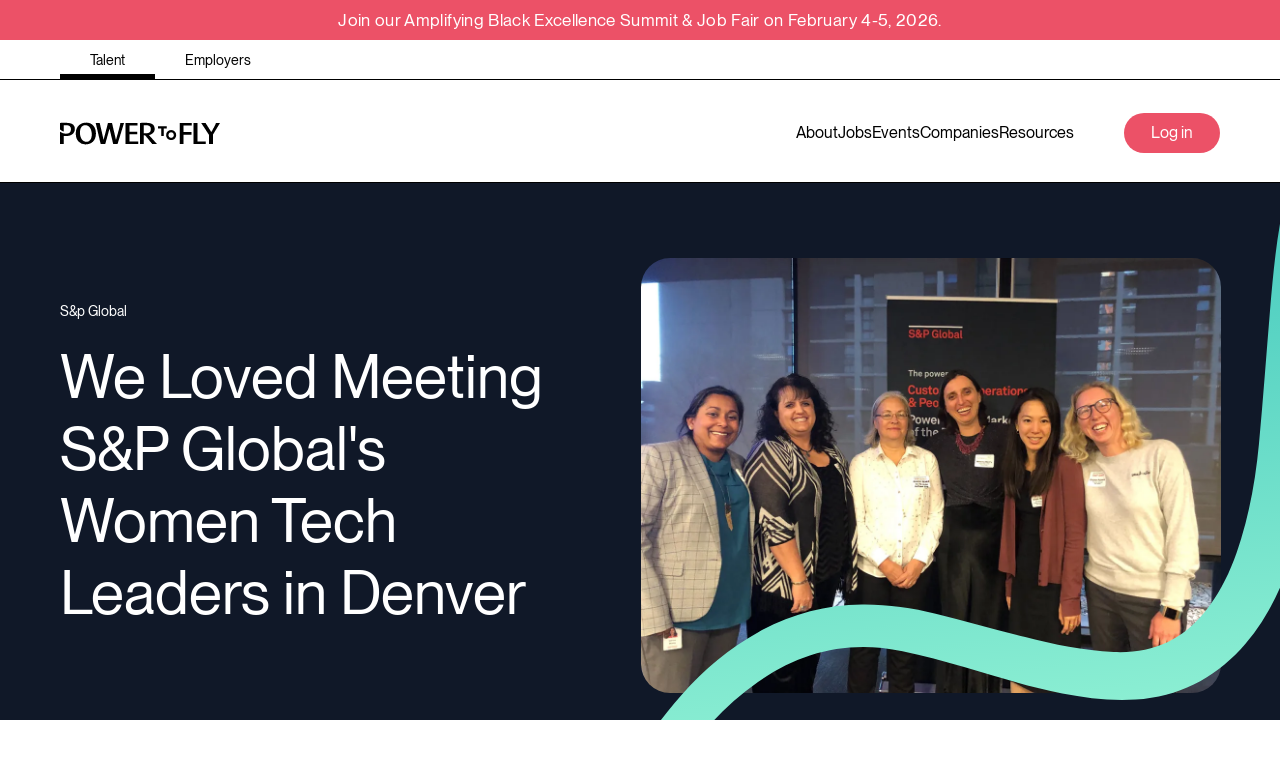

--- FILE ---
content_type: text/html; charset=utf-8
request_url: https://powertofly.com/up/we-loved-meeting-s-p-globals-women-tech-leaders-in-denver?rebelltitem=2
body_size: 633905
content:
<!DOCTYPE html><!-- Powered by RebelMouse. https://www.rebelmouse.com --><html lang="en"><head prefix="og: https://ogp.me/ns# article: https://ogp.me/ns/article#"><script type="application/ld+json">{"@context":"https://schema.org","@type":"NewsArticle","articleSection":"Up","author":{"@type":"Person","description":"","identifier":"26230203","image":{"@type":"ImageObject","url":"https://powertofly.com/up/res/avatars/default"},"name":"Rob Ribar","url":"https://powertofly.com/u/robribar"},"dateModified":"2023-05-18T18:07:27Z","datePublished":"2019-11-08T14:59:33Z","description":"Denver has become one of the most rapidly rising tech hubs in the United States and PowerToFly was thrilled to be back in the Mile-High City for our second event on October 24th which was also our second event with industry giant S&P Global.","headline":"PowerToFLy Loved Meeting S&P Global's Women Tech Leaders in Denver","image":[{"@type":"ImageObject","height":600,"url":"https://powertofly.com/up/media-library/it-s-a-full-house-at-our-event.jpg?id=22069348&width=980","width":1200},{"@type":"ImageObject","height":1200,"url":"https://powertofly.com/up/media-library/image.jpg?id=22069308&width=1200&height=1200&coordinates=504%2C0%2C504%2C0","width":1200},{"@type":"ImageObject","height":1500,"url":"https://powertofly.com/up/media-library/image.jpg?id=22069308&width=2000&height=1500&coordinates=0%2C0%2C0%2C0","width":2000},{"@type":"ImageObject","height":700,"url":"https://powertofly.com/up/media-library/image.jpg?id=22069308&width=1245&height=700&coordinates=0%2C377%2C0%2C378","width":1245}],"keywords":["women in tech","women in stem","denver","colorado","networking","tech talk","live event","s&p global"],"mainEntityOfPage":{"@id":"https://powertofly.com/up/we-loved-meeting-s-p-globals-women-tech-leaders-in-denver?rebelltitem=2#rebelltitem2","@type":"WebPage"},"publisher":{"@type":"Organization","logo":{"@type":"ImageObject","url":"https://powertofly.com/up/media-library/eyJhbGciOiJIUzI1NiIsInR5cCI6IkpXVCJ9.eyJpbWFnZSI6Imh0dHBzOi8vYXNzZXRzLnJibC5tcy8zMzQxMzg5Ni9vcmlnaW4ucG5nIiwiZXhwaXJlc19hdCI6MTgxMTc5MjYzN30.MA6EbA5Ozxn0AZqQQRykyUl5jKDwjyODyrEv-W_bN80/image.png?width=210"},"name":"PowerToFly"},"thumbnailUrl":"https://powertofly.com/up/media-library/image.jpg?id=22069308&amp;width=210","url":"https://powertofly.com/up/we-loved-meeting-s-p-globals-women-tech-leaders-in-denver?rebelltitem=2#rebelltitem2"}</script><meta charset="utf-8"/><link rel="preconnect" href="https://fonts.googleapis.com"/><link rel="preconnect" href="https://fonts.gstatic.com" crossorigin="crossorigin"/><link rel="preload" href="https://s3.amazonaws.com/partners.rebelmouse.com/powertofly/PPNeueMontreal-Medium+v2.4/PPNeueMontreal-Medium.woff2" as="font" type="font/woff2" crossorigin="crossorigin"/><link rel="preload" href="https://s3.amazonaws.com/partners.rebelmouse.com/powertofly/PPNeueMontreal-Regular+v2.4/PPNeueMontreal-Regular.woff2" as="font" type="font/woff2" crossorigin="crossorigin"/><link rel="preload" as="font" href="https://s3.amazonaws.com/partners.rebelmouse.com/powertofly/PPNeueMontreal-Medium+v2.4/PPNeueMontreal-Medium.woff2" type="font/woff2" crossorigin=""/><link rel="preload" as="font" href="https://s3.amazonaws.com/partners.rebelmouse.com/powertofly/PPNeueMontreal-Regular+v2.4/PPNeueMontreal-Regular.woff2" type="font/woff2" crossorigin=""/><script src="https://cmp.osano.com/AzqFvqTXMjkKx1yrN/456115a2-b5d2-488c-a344-4ea867cd0b4e/osano.js"></script><meta name="robots" content="max-image-preview:large"/><link rel="preload" imagesrcset="https://powertofly.com/up/media-library/image.jpg?id=22069308&width=3600&height=2700 3x, https://powertofly.com/up/media-library/image.jpg?id=22069308&width=2400&height=1800 2x, https://powertofly.com/up/media-library/image.jpg?id=22069308&width=1200&height=900 1x" as="image" fetchpriority="high"/><link rel="canonical" href="https://powertofly.com/up/we-loved-meeting-s-p-globals-women-tech-leaders-in-denver?rebelltitem=2#rebelltitem2"/><meta property="fb:app_id" content="200167090048537"/><meta name="twitter:site" content="@powertofly"/><meta name="twitter:site:id" content=""/><meta property="og:type" content="article"/><meta property="article:section" content="Up"/><meta property="og:url" content="https://powertofly.com/up/we-loved-meeting-s-p-globals-women-tech-leaders-in-denver?rebelltitem=2#rebelltitem2"/><meta property="og:site_name" content="PowerToFly"/><meta property="og:image" content="https://powertofly.com/up/media-library/it-s-a-full-house-at-our-event.jpg?id=22069348&width=980"/><meta property="og:image:width" content="980"/><meta property="og:image:height" content="2000"/><meta property="og:title" content="We Loved Meeting S&P Global&#39;s Women Tech Leaders in Denver"/><meta property="og:description" content="Denver has become one of the most rapidly rising tech hubs in the United States and PowerToFly was thrilled to be back in the Mile-High City for our second event on October 24th which was also our second event with industry giant S&P Global."/><meta name="description" content="Denver has become one of the most rapidly rising tech hubs in the United States and PowerToFly was thrilled to be back in the Mile-High City for our second event on October 24th which was also our second event with industry giant S&P Global. The event featured tech talks and panel discussions with S&P Global&#39;s women tech leaders and allies."/><meta name="keywords" content="women in tech, women in stem, denver, colorado, networking, tech talk, live event, s&p global"/><meta name="referrer" content="always"/><meta name="twitter:card" content="summary_large_image"/><meta name="twitter:image" content="https://powertofly.com/up/media-library/it-s-a-full-house-at-our-event.jpg?id=22069348&width=980"/><link rel="preconnect" href="https://assets.rebelmouse.io/" crossorigin="anonymous"/><link rel="preconnect" href="https://user-stats.rbl.ms/" crossorigin="anonymous"/><link rel="preconnect" href="https://pages-stats.rbl.ms/" crossorigin="anonymous"/><!--link rel="preload" href="https://static.rbl.ms/static/fonts/fontawesome/fontawesome-mini.woff" as="font" type="font/woff2" crossorigin--><script type="text/javascript" class="rm-i-script">navigator.userAgent.includes("Chrome")&&function(e,t,n,r,i,o,a,u,c,s,p,l,f,v,d){var m,h,g,y,E=["click","contextmenu","dblclick","gotpointercapture","keydown","keypress","keyup","lostpointercapture","mousedown","mouseup","pointercancel","pointerdown","pointerenter","pointerleave","pointerover","pointerup","touchcancel","touchend","touchstart"],w=["scroll","wheel","mousemove","pointermove","touchmove"],P=new c,I=new c,L=new c,T="_rmStopped",S="rmInpZillaSafe",k="_rmImmediatelyStopped",_=e.setTimeout,b=e.clearTimeout,A=a.prototype,B=s&&"scheduling"in s&&"isInputPending"in s.scheduling;function C(e){return e&&e.canceled?Promise.resolve():(t=(e||{}).space||0,new Promise((function(e){t>0?_(e,0):d(e)}))).then((function(){if(B&&s.scheduling.isInputPending({includeContinuous:!0}))return C(e)}));var t}function Z(e){return e&&(e instanceof n||"function"==typeof e)}function x(e){return e&&"handleEvent"in e}function H(e){return"dataset"in e&&e.dataset.inpZillaSkip}function M(e,t,n,r,i,o){if(!(n[k]||r===u&&n[T]&&t!==n.target)){var a,c={get:(a={target:i,currentTarget:o},function(e,t,n){if(t in a)return a[t];var r=p.get(e,t);return Z(r)?function(){return p.apply(r,e,arguments)}:r}),set:p.set},s=new Proxy(n,c);try{x(e)?e.handleEvent.call(e,s):e.call(t,s)}catch(e){v(e)}}}function O(e){return function(t){var n=this,r=t.eventPhase,i=t.currentTarget,o=t.target;if(H(n))M(e,n,t,r,o,i);else{var a={canceled:!1,space:50};L.has(e)&&(L.get(e).canceled=!0),L.set(e,a),C(a).then((function(){a.canceled||(L.delete(e),M(e,n,t,r,o,i))}))}}}function j(e){return f.length>0&&e instanceof r&&e.dataset}function q(e){var t=!!f.some((function(t){return e.closest(t)}));e.dataset[S]=t?1:0}function F(e){return!!j(e)&&(S in e.dataset||q(e),1==e.dataset[S])}function G(e,t){var n=function(e,t){return!function(e,t){return!function(e){return e&&e.passive}(t)&&function(e){var t=e;return x(e)&&(t=e.handleEvent),!!(t&&t.length>0)}(e)}(e,t)}(e,t);return function(t){var r=this,i=t.eventPhase,o=t.currentTarget,u=t.target,c=t.timeStamp,s=new a("rm").timeStamp-c;function p(){M(e,r,t,i,u,o)}var l=!t.cancelable,f=!H(r),v=s>=20||n||l||function(e){return F(e.target)||F(e.currentTarget)}(t);f&&v?C().then(p):p()}}function N(e,t,n,r){if(!e.has(t)){var i=n(t,r);e.set(t,i)}return e.get(t)}function R(e){E.forEach((function(t){var n="on"+t;Object.defineProperty(e,n,{set:function(e){var n=this,r="__rmInpOn"+t;n[r]&&n.removeEventListener(t,n[r],{passive:!0}),n[r]=e,n.addEventListener(t,e,{passive:!0})}})}))}function U(e,t){return function(){this[e]=!0,t.apply(this,arguments)}}function z(){return!0}e.addEventListener("pointerup",z,{passive:!0}),e.addEventListener("pointerdown",z,{passive:!0}),(m=i.prototype).addEventListener=(h=m.addEventListener,function(t,n,r){var i=this||e;j(i)&&q(i);var o=n;n&&(o=w.includes(t)?N(I,n,O,r):N(P,n,G,r));var a=l.from(arguments);return a[1]=o,h.apply(i,a)}),m.removeEventListener=function(t){return function(n,r){var i,o=this||e,a=r;r&&(w.includes(n)&&I.has(r)?i=I:P.has(r)&&(i=P),i&&(a=i.get(r),i.delete(r)));var u=l.from(arguments);return u[1]=a,t.apply(o,u)}}(m.removeEventListener),R(e),R(t),R(o.prototype),g=A.stopPropagation,y=A.stopImmediatePropagation,A.stopPropagation=U(T,g),A.stopImmediatePropagation=U(k,y),function(){var t=new c;function n(e){return t.has(e)&&t.set(e,!0),b(e)}e.setTimeout=function(n,r){var i=this,o=l.from(arguments).splice(2);if(!Z(n))return _.apply(e,arguments);function a(){t.get(u)||n.apply(i,o),t.delete(u)}var u=_((function(){C().then(a).catch(v)}),r);return t.set(u,!1),u},e.setInterval=function(e,n){var r=this,i=l.from(arguments).splice(2);function o(){t.get(c)||e.apply(r,i)}function a(){return _(u,n)}function u(){t.get(c)?t.delete(c):C().then(o).catch(v).finally(a)}var c=a();return t.set(c,!1),c},e.clearInterval=n,e.clearTimeout=n}()}(window,document,Function,Element,EventTarget,HTMLElement,Event,Event.BUBBLING_PHASE,Map,navigator,Reflect,Array,window._rmInpZillaSafeSelectorList||[],console.error,requestIdleCallback);</script><script class="rm-i-script">window.REBELMOUSE_BOOTSTRAP_DATA = {"isUserLoggedIn": false, "site": {"id": 26191469, "isCommunitySite": false}, "runner": {"id": 26191469}, "post": {"id": 2660292736, "sections": [2148831683], "shareUrl": "https%3A%2F%2Fpowertofly.com/up%2Fup%2Fwe-loved-meeting-s-p-globals-women-tech-leaders-in-denver", "status": 0, "tags": ["women in tech", "women in stem", "denver", "colorado", "networking", "tech talk", "live event", "s\u0026p global"]}, "path": "/up/we-loved-meeting-s-p-globals-women-tech-leaders-in-denver", "pathParams": {"sections": "up/", "slug": "we-loved-meeting-s-p-globals-women-tech-leaders-in-denver"}, "resourceId": "pp_2660292736", "fbId": "200167090048537", "fbAppVersion": "v2.5", "clientGaId": "", "messageBusUri": "wss://messages.rebelmouse.io", "section": {"id": null}, "tag": {"slug": "s\u0026p-global", "isSection": false}, "fullBootstrapUrl": "/res/bootstrap/data.js?site_id=26191469\u0026resource_id=pp_2660292736\u0026path_params=%7B%22sections%22%3A%22up%2F%22%2C%22slug%22%3A%22we-loved-meeting-s-p-globals-women-tech-leaders-in-denver%22%7D\u0026rebelltitem=2\u0026override_device=desktop\u0026post_id=2660292736", "whitelabel_menu": {}, "useRiver": false, "engine": {"recaptchaSiteKey": null, "lazyLoadShortcodeImages": true, "backButtonGoToPage": true, "changeParticleUrlScroll": false, "countKeepReadingAsPageview": true, "defaultVideoPlayer": "", "theoPlayerLibraryLocation": "", "trackPageViewOnParticleUrlScroll": false, "webVitalsSampleRate": 100, "overrideDevicePixelRatio": null, "image_quality_level": 71, "sendEventsToCurrentDomain": false, "enableLoggedOutUserTracking": false, "useSmartLinks2": true}};
    </script><script class="rm-i-script">window.REBELMOUSE_BASE_ASSETS_URL = "https://powertofly.com/up/static/dist/social-ux/";
        window.REBELMOUSE_BASE_SSL_DOMAIN = "https://powertofly.com/up";
        window.REBELMOUSE_TASKS_QUEUE = [];
        window.REBELMOUSE_LOW_TASKS_QUEUE = [];
        window.REBELMOUSE_LOWEST_TASKS_QUEUE = [];
        window.REBELMOUSE_ACTIVE_TASKS_QUEUE = [];
        window.REBELMOUSE_STDLIB = {};
        window.RM_OVERRIDES = {};
        window.RM_AD_LOADER = [];
    </script><script src="https://powertofly.com/up/static/dist/social-ux/main.36c3749fa49db81ecd4f.bundle.mjs" class="rm-i-script" type="module" async="async" data-js-app="true" data-src-host="https://powertofly.com/up" data-src-file="main.mjs"></script><script src="https://powertofly.com/up/static/dist/social-ux/main.d0b30db35abc6251a38d.bundle.js" class="rm-i-script" nomodule="nomodule" defer="defer" data-js-app="true" data-src-host="https://powertofly.com/up" data-src-file="main.js"></script><script src="https://powertofly.com/up/static/dist/social-ux/runtime.5f2854bedb02943ff2a5.bundle.mjs" class="rm-i-script" type="module" async="async" data-js-app="true" data-src-host="https://powertofly.com/up" data-src-file="runtime.mjs"></script><script src="https://powertofly.com/up/static/dist/social-ux/runtime.5fe7c9a46d72403f8fd3.bundle.js" class="rm-i-script" nomodule="nomodule" defer="defer" data-js-app="true" data-src-host="https://powertofly.com/up" data-src-file="runtime.js"></script><!-- we collected enough need to fix it first before turn in back on--><!--script src="//cdn.ravenjs.com/3.16.0/raven.min.js" crossorigin="anonymous"></script--><!--script type="text/javascript">
        Raven.config('https://6b64f5cc8af542cbb920e0238864390a@sentry.io/147999').install();
    </script--><link rel="manifest" href="https://powertofly.com/manifest.json"/><meta name="theme-color" content="#647187"/><script class="rm-i-script">
        if ('serviceWorker' in navigator) {
          window.addEventListener('load', function() {
            navigator.serviceWorker.register('/up/sw.js').then(function(registration) {
              console.log('ServiceWorker registration successful with scope: ', registration.scope);
            }, function(err) {
              console.log('ServiceWorker registration failed: ', err);
            });
          });
        } else {
          console.log('ServiceWorker not enabled');
        }
    </script><script class="rm-i-script">
        // fallback error prone google tag setup
        var googletag = googletag || {};
        googletag.cmd = googletag.cmd || [];
    </script><meta http-equiv="X-UA-Compatible" content="IE=edge"/><meta name="viewport" content="width=device-width,initial-scale=1,minimum-scale=1.0"/><!-- TODO: move the default value from here --><title>PowerToFLy Loved Meeting S&P Global's Women Tech Leaders in Denver - PowerToFly</title><style class="rm-i-styles">
        article,aside,details,figcaption,figure,footer,header,hgroup,nav,section{display:block;}audio,canvas,video{display:inline-block;}audio:not([controls]){display:none;}[hidden]{display:none;}html{font-size:100%;-webkit-text-size-adjust:100%;-ms-text-size-adjust:100%;}body{margin:0;font-size:1em;line-height:1.4;}body,button,input,select,textarea{font-family:Tahoma,sans-serif;color:#5A5858;}::-moz-selection{background:#145A7C;color:#fff;text-shadow:none;}::selection{background:#145A7C;color:#fff;text-shadow:none;}:focus{outline:5px auto #2684b1;}a:hover,a:active{outline:0;}abbr[title]{border-bottom:1px dotted;}b,strong{font-weight:bold;}blockquote{margin:1em 40px;}dfn{font-style:italic;}hr{display:block;height:1px;border:0;border-top:1px solid #ccc;margin:1em 0;padding:0;}ins{background:#ff9;color:#000;text-decoration:none;}mark{background:#ff0;color:#000;font-style:italic;font-weight:bold;}pre,code,kbd,samp{font-family:monospace,serif;_font-family:'courier new',monospace;font-size:1em;}pre{white-space:pre;white-space:pre-wrap;word-wrap:break-word;}q{quotes:none;}q:before,q:after{content:"";content:none;}small{font-size:85%;}sub,sup{font-size:75%;line-height:0;position:relative;vertical-align:baseline;}sup{top:-0.5em;}sub{bottom:-0.25em;}ul,ol{margin:1em 0;padding:0 0 0 40px;}dd{margin:0 0 0 40px;}nav ul,nav ol{list-style:none;list-style-image:none;margin:0;padding:0;}img{border:0;-ms-interpolation-mode:bicubic;vertical-align:middle;}svg:not(:root){overflow:hidden;}figure{margin:0;}form{margin:0;}fieldset{border:0;margin:0;padding:0;}label{cursor:pointer;}legend{border:0;padding:0;}button,input{line-height:normal;}button,input[type="button"],input[type="reset"],input[type="submit"]{cursor:pointer;-webkit-appearance:button;}input[type="checkbox"],input[type="radio"]{box-sizing:border-box;padding:0;}input[type="search"]{-webkit-appearance:textfield;box-sizing:content-box;}input[type="search"]::-webkit-search-decoration{-webkit-appearance:none;}button::-moz-focus-inner,input::-moz-focus-inner{border:0;padding:0;}textarea{overflow:auto;vertical-align:top;resize:vertical;}input:invalid,textarea:invalid{background-color:#fccfcc;}table{border-collapse:collapse;border-spacing:0;}td{vertical-align:top;}.ir{display:block;border:0;text-indent:-999em;overflow:hidden;background-color:transparent;background-repeat:no-repeat;text-align:left;direction:ltr;}.ir br{display:none;}.hidden{display:none !important;visibility:hidden;}.visuallyhidden{border:0;clip:rect(0 0 0 0);height:1px;margin:-1px;overflow:hidden;padding:0;position:absolute;width:1px;}.visuallyhidden.focusable:active,.visuallyhidden.focusable:focus{clip:auto;height:auto;margin:0;overflow:visible;position:static;width:auto;}.invisible{visibility:hidden;}.clearfix:before,.clearfix:after{content:"";display:table;}.clearfix:after{clear:both;}.clearfix{zoom:1;}.zindex20{z-index:20;}.zindex30{z-index:30;}.zindex40{z-index:40;}.zindex50{z-index:50;}html{font-size:15px;font-family:Helvetica;line-height:1.6;color:#373c44;font-weight:normal;}body,button,input,select,textarea{font-family:Helvetica;color:#373c44;}.col,body{font-size:1.6rem;line-height:1.6;}a{color:#EC5167;text-decoration:none;}a:hover{color:#EC5167;text-decoration:none;}.with-primary-color{color:#EC5167;}.with-primary-color:hover{color:#EC5167;}.js-tab,.js-keep-reading,.js-toggle{cursor:pointer;}.noselect{-webkit-touch-callout:none;-webkit-user-select:none;-khtml-user-select:none;-moz-user-select:none;-ms-user-select:none;user-select:none;}.tabs__tab{display:inline-block;padding:10px;}.tabs__tab-content{display:none;}.tabs__tab-content.active{display:block;}button:focus,input[type="text"],input[type="email"]{outline:0;}audio,canvas,iframe,img,svg,video{vertical-align:middle;max-width:100%;}textarea{resize:vertical;}.main{background-color:#f5f5f5;position:relative;overflow:hidden;}.valign-wrapper{display:-webkit-flex;display:-ms-flexbox;display:flex;-webkit-align-items:center;-ms-flex-align:center;align-items:center;}.valign-wrapper .valign{display:block;}#notification{position:fixed;}.article-module__controls-placeholder{position:absolute;}.display-block{display:block;}.cover-all{position:absolute;width:100%;height:100%;}.full-width{width:100%;}.fa{font-family:FontAwesome,"fontawesome-mini" !important;}.fa.fa-instagram{font-size:1.15em;}.fa-googleplus:before{content:"\f0d5";}.post-partial,.overflow-visible{overflow:visible !important;}.attribute-data{margin:0 10px 10px 0;padding:5px 10px;background-color:#EC5167;color:white;border-radius:3px;margin-bottom:10px;display:inline-block;}.attribute-data[value=""]{display:none;}.badge{display:inline-block;overflow:hidden;}.badge-image{border-radius:100%;}.js-expandable.expanded .js-expand,.js-expandable:not(.expanded) .js-contract{display:none;}.js-scroll-trigger{display:block;width:100%;}.sticky-target:not(.legacy){position:fixed;opacity:0;top:0;will-change:transform;transform:translate3d(0px,0px,0px);}.sticky-target.legacy{position:relative;}.sticky-target.legacy.sticky-active{position:fixed;}.color-inherit:hover,.color-inherit{color:inherit;}.js-appear-on-expand{transition:all 350ms;height:0;overflow:hidden;opacity:0;}.content-container{display:none;}.expanded .content-container{display:block;}.expanded .js-appear-on-expand{opacity:1;height:auto;}.logged-out-user .js-appear-on-expand{height:0;opacity:0;}.h1,.h2{margin:0;padding:0;font-size:1em;font-weight:normal;}.lazyload-placeholder{display:none;position:absolute;text-align:center;background:rgba(0,0,0,0.1);top:0;bottom:0;left:0;right:0;}div[runner-lazy-loading] .lazyload-placeholder,iframe[runner-lazy-loading] + .lazyload-placeholder{display:block;}.abs-pos-center{position:absolute;top:0;bottom:0;left:0;right:0;margin:auto;}.relative{position:relative;}.runner-spinner{position:absolute;top:0;bottom:0;left:0;right:0;margin:auto;width:50px;}.runner-spinner:before{content:"";display:block;padding-top:100%;}.rm-non-critical-loaded .runner-spinner-circular{animation:rotate 2s linear infinite;height:100%;transform-origin:center center;width:100%;position:absolute;top:0;bottom:0;left:0;right:0;margin:auto;}.position-relative{position:relative;}.collection-button{display:inline-block;}.rm-non-critical-loaded .runner-spinner-path{stroke-dasharray:1,200;stroke-dashoffset:0;animation:dash 1.5s ease-in-out infinite,color 6s ease-in-out infinite;stroke-linecap:round;}.pagination-container .pagination-wrapper{display:flex;align-items:center;}.pagination-container .pagination-wrapper a{color:rgba(59,141,242,1);margin:0 5px;}@keyframes rotate{100%{transform:rotate(360deg);}}@keyframes dash{0%{stroke-dasharray:1,200;stroke-dashoffset:0;}50%{stroke-dasharray:89,200;stroke-dashoffset:-35px;}100%{stroke-dasharray:89,200;stroke-dashoffset:-124px;}}@keyframes color{100%,0%{stroke:rgba(255,255,255,1);}40%{stroke:rgba(255,255,255,0.6);}66%{stroke:rgba(255,255,255,0.9);}80%,90%{stroke:rgba(255,255,255,0.7);}}.js-section-loader-feature-container > .slick-list > .slick-track > .slick-slide:not(.slick-active){height:0;visibility:hidden;}.rebellt-item-media-container .instagram-media{margin-left:auto !important;margin-right:auto !important;}.js-hidden-panel{position:fixed;top:0;left:0;right:0;transition:all 300ms;z-index:10;}.js-hidden-panel.active{transform:translate3d(0,-100%,0);}.content{margin-left:auto;margin-right:auto;max-width:1100px;width:90%;}.ad-tag{text-align:center;}.ad-tag__inner{display:inline-block;}.content .ad-tag{margin-left:-5%;margin-right:-5%;}@media (min-width:768px){.content .ad-tag{margin-left:auto;margin-right:auto;}}.user-prefs{display:none;}.no-mb:not(:last-child){margin-bottom:0;}.no-mt:not(:first-child){margin-top:0;}.sm-mt-0:not(:empty):before,.sm-mt-1:not(:empty):before,.sm-mt-2:not(:empty):before,.sm-mb-0:not(:empty):after,.sm-mb-1:not(:empty):after,.sm-mb-2:not(:empty):after,.md-mt-0:not(:empty):before,.md-mt-1:not(:empty):before,.md-mt-2:not(:empty):before,.md-mb-0:not(:empty):after,.md-mb-1:not(:empty):after,.md-mb-2:not(:empty):after,.lg-mt-0:not(:empty):before,.lg-mt-1:not(:empty):before,.lg-mt-2:not(:empty):before,.lg-mb-0:not(:empty):after,.lg-mb-1:not(:empty):after,.lg-mb-2:not(:empty):after{content:'';display:block;overflow:hidden;}.sm-mt-0:not(:empty):before{margin-bottom:0;}.sm-mt-0 > *{margin-top:0;}.sm-mt-1:not(:empty):before{margin-bottom:-10px;}.sm-mt-1 > *{margin-top:10px;}.sm-mt-2:not(:empty):before{margin-bottom:-20px;}.sm-mt-2 > *{margin-top:20px;}.sm-mb-0:not(:empty):after{margin-top:0;}.sm-mb-0 > *{margin-bottom:0;}.sm-mb-1:not(:empty):after{margin-top:-10px;}.sm-mb-1 > *{margin-bottom:10px;}.sm-mb-2:not(:empty):after{margin-top:-20px;}.sm-mb-2 > *{margin-bottom:20px;}@media (min-width:768px){.md-mt-0:not(:empty):before{margin-bottom:0;}.md-mt-0 > *{margin-top:0;}.md-mt-1:not(:empty):before{margin-bottom:-10px;}.md-mt-1 > *{margin-top:10px;}.md-mt-2:not(:empty):before{margin-bottom:-20px;}.md-mt-2 > *{margin-top:20px;}.md-mb-0:not(:empty):after{margin-top:0;}.md-mb-0 > *{margin-bottom:0;}.md-mb-1:not(:empty):after{margin-top:-10px;}.md-mb-1 > *{margin-bottom:10px;}.md-mb-2:not(:empty):after{margin-top:-20px;}.md-mb-2 > *{margin-bottom:20px;}}@media (min-width:1024px){.lg-mt-0:not(:empty):before{margin-bottom:0;}.lg-mt-0 > *{margin-top:0;}.lg-mt-1:not(:empty):before{margin-bottom:-10px;}.lg-mt-1 > *{margin-top:10px;}.lg-mt-2:not(:empty):before{margin-bottom:-20px;}.lg-mt-2 > *{margin-top:20px;}.lg-mb-0:not(:empty):after{margin-top:0;}.lg-mb-0 > *{margin-bottom:0;}.lg-mb-1:not(:empty):after{margin-top:-10px;}.lg-mb-1 > *{margin-bottom:10px;}.lg-mb-2:not(:empty):after{margin-top:-20px;}.lg-mb-2 > *{margin-bottom:20px;}}.sm-cp-0{padding:0;}.sm-cp-1{padding:10px;}.sm-cp-2{padding:20px;}@media (min-width:768px){.md-cp-0{padding:0;}.md-cp-1{padding:10px;}.md-cp-2{padding:20px;}}@media (min-width:1024px){.lg-cp-0{padding:0;}.lg-cp-1{padding:10px;}.lg-cp-2{padding:20px;}}.mb-2 > *{margin-bottom:20px;}.mb-2 > :last-child{margin-bottom:0;}.v-sep > *{margin-bottom:20px;}@media (min-width:768px){.v-sep > *{margin-bottom:40px;}}.v-sep > *:last-child{margin-bottom:0;}@media only screen and (max-width:767px){.hide-mobile{display:none !important;}}@media only screen and (max-width:1023px){.hide-tablet-and-mobile{display:none !important;}}@media only screen and (min-width:768px){.hide-tablet-and-desktop{display:none !important;}}@media only screen and (min-width:768px) and (max-width:1023px){.hide-tablet{display:none !important;}}@media only screen and (min-width:1024px){.hide-desktop{display:none !important;}}.row.px10{margin-left:-10px;margin-right:-10px;}.row.px10 > .col{padding-left:10px;padding-right:10px;}.row.px20{margin-left:-20px;margin-right:-20px;}.row.px20 > .col{padding-left:20px;padding-right:20px;}.row{margin-left:auto;margin-right:auto;overflow:hidden;}.row:after{content:'';display:table;clear:both;}.row:not(:empty){margin-bottom:-20px;}.col{margin-bottom:20px;}@media (min-width:768px){.col{margin-bottom:40px;}.row:not(:empty){margin-bottom:-40px;}}.row .col{float:left;box-sizing:border-box;}.row .col.pull-right{float:right;}.row .col.s1{width:8.3333333333%;}.row .col.s2{width:16.6666666667%;}.row .col.s3{width:25%;}.row .col.s4{width:33.3333333333%;}.row .col.s5{width:41.6666666667%;}.row .col.s6{width:50%;}.row .col.s7{width:58.3333333333%;}.row .col.s8{width:66.6666666667%;}.row .col.s9{width:75%;}.row .col.s10{width:83.3333333333%;}.row .col.s11{width:91.6666666667%;}.row .col.s12{width:100%;}@media only screen and (min-width:768px){.row .col.m1{width:8.3333333333%;}.row .col.m2{width:16.6666666667%;}.row .col.m3{width:25%;}.row .col.m4{width:33.3333333333%;}.row .col.m5{width:41.6666666667%;}.row .col.m6{width:50%;}.row .col.m7{width:58.3333333333%;}.row .col.m8{width:66.6666666667%;}.row .col.m9{width:75%;}.row .col.m10{width:83.3333333333%;}.row .col.m11{width:91.6666666667%;}.row .col.m12{width:100%;}}@media only screen and (min-width:1024px){.row .col.l1{width:8.3333333333%;}.row .col.l2{width:16.6666666667%;}.row .col.l3{width:25%;}.row .col.l4{width:33.3333333333%;}.row .col.l5{width:41.6666666667%;}.row .col.l6{width:50%;}.row .col.l7{width:58.3333333333%;}.row .col.l8{width:66.6666666667%;}.row .col.l9{width:75%;}.row .col.l10{width:83.3333333333%;}.row .col.l11{width:91.6666666667%;}.row .col.l12{width:100%;}}.widget{position:relative;box-sizing:border-box;}.widget:hover .widget__headline a{color:#EC5167;}.widget__headline{font-family:Helvetica;color:#373c44;cursor:pointer;}.widget__headline-text{font-family:inherit;color:inherit;word-break:break-word;}.widget__section-text{display:block;}.image,.widget__image{background-position:center;background-repeat:no-repeat;background-size:cover;display:block;z-index:0;}.widget__play{position:absolute;width:100%;height:100%;text-align:center;}.rm-widget-image-holder{position:relative;}.rm-video-holder{position:absolute;width:100%;height:100%;top:0;left:0;}.rm-zindex-hidden{display:none;z-index:-1;}.rm-widget-image-holder .widget__play{top:0;left:0;}.image.no-image{background-color:#e4e4e4;}.widget__video{position:relative;}.widget__video .rm-scrop-spacer{padding-bottom:56.25%;}.widget__video.rm-video-tiktok{max-width:605px;}.widget__video video,.widget__video iframe{position:absolute;top:0;left:0;height:100%;}.widget__product-vendor{font-size:1.5em;line-height:1.5;margin:25px 0;}.widget__product-buy-link{margin:15px 0;}.widget__product-buy-link-btn{background-color:#000;color:#fff;display:inline-block;font-size:1.6rem;line-height:1em;padding:1.25rem;font-weight:700;}.widget__product-buy-btn:hover{color:#fff;}.widget__product-price{font-size:1.5em;line-height:1.5;margin:25px 0;}.widget__product-compare-at-price{text-decoration:line-through;}.rebellt-item.is--mobile,.rebellt-item.is--tablet{margin-bottom:0.85em;}.rebellt-item.show_columns_on_mobile.col2,.rebellt-item.show_columns_on_mobile.col3{display:inline-block;vertical-align:top;}.rebellt-item.show_columns_on_mobile.col2{width:48%;}.rebellt-item.show_columns_on_mobile.col3{width:32%;}@media only screen and (min-width:768px){.rebellt-item.col2:not(.show_columns_on_mobile),.rebellt-item.col3:not(.show_columns_on_mobile){display:inline-block;vertical-align:top;}.rebellt-item.col2:not(.show_columns_on_mobile){width:48%;}.rebellt-item.col3:not(.show_columns_on_mobile){width:32%;}}.rebellt-item.parallax{background-size:cover;background-attachment:fixed;position:relative;left:calc(-50vw + 50%);width:100vw;min-height:100vh;padding:0 20%;box-sizing:border-box;max-width:inherit;text-align:center;z-index:3;}.rebellt-item.parallax.is--mobile{background-position:center;margin-bottom:0;padding:0 15%;}.rebellt-item.parallax.has-description:before,.rebellt-item.parallax.has-description:after{content:"";display:block;padding-bottom:100%;}.rebellt-item.parallax.has-description.is--mobile:before,.rebellt-item.parallax.has-description.is--mobile:after{padding-bottom:90vh;}.rebellt-item.parallax h3,.rebellt-item.parallax p{color:white;text-shadow:1px 0 #000;}.rebellt-item.parallax.is--mobile p{font-size:18px;font-weight:400;}.rebellt-ecommerce h3{font-size:1.8em;margin-bottom:15px;}.rebellt-ecommerce--vendor{font-size:1.5em;line-height:1.5;margin:25px 0;}.rebellt-ecommerce--price{font-size:1.5em;line-height:1.5;margin:25px 0;}.rebellt-ecommerce--compare-at-price{text-decoration:line-through;}.rebellt-ecommerce--buy{margin:15px 0;}.rebellt-ecommerce--btn{background-color:#000;color:#fff;display:inline-block;font-size:1.6rem;line-height:1em;padding:1.25rem;font-weight:700;}.rebellt-ecommerce--btn:hover{color:#fff;}.rebelbar.skin-simple{height:50px;line-height:50px;color:#373c44;font-size:1.2rem;border-left:none;border-right:none;background-color:#fff;}.rebelbar.skin-simple .rebelbar__inner{position:relative;height:100%;margin:0 auto;padding:0 20px;max-width:1300px;}.rebelbar.skin-simple .logo{float:left;}.rebelbar.skin-simple .logo__image{max-height:50px;max-width:190px;}.rebelbar--fake.skin-simple{position:relative;border-color:#fff;}.rebelbar--fixed.skin-simple{position:absolute;width:100%;z-index:3;}.with-fixed-header .rebelbar--fixed.skin-simple{position:fixed;top:0;}.rebelbar.skin-simple .rebelbar__menu-toggle{position:relative;cursor:pointer;float:left;text-align:center;font-size:0;width:50px;margin-left:-15px;height:100%;color:#373c44;}.rebelbar.skin-simple i{vertical-align:middle;display:inline-block;font-size:20px;}.rebelbar.skin-simple .rebelbar__menu-toggle:hover{color:#EC5167;}.rebelbar.skin-simple .rebelbar__section-links{display:none;padding:0 100px 0 40px;overflow:hidden;height:100%;}.rebelbar.skin-simple .rebelbar__section-list{margin:0 -15px;height:100%;}.rebelbar.skin-simple .rebelbar__section-links li{display:inline-block;padding:0 15px;text-align:left;}.rebelbar.skin-simple .rebelbar__section-link{color:#373c44;display:block;font-size:1.8rem;font-weight:400;text-decoration:none;}.rebelbar.skin-simple .rebelbar__section-link:hover{color:#EC5167;}.rebelbar.skin-simple .rebelbar__sharebar.sharebar{display:none;}.rebelbar.skin-simple .rebelbar__section-list.js--active .rebelbar__more-sections-button{visibility:visible;}.rebelbar.skin-simple .rebelbar__more-sections-button{cursor:pointer;visibility:hidden;}.rebelbar.skin-simple #rebelbar__more-sections{visibility:hidden;position:fixed;line-height:70px;left:0;width:100%;background-color:#1f1f1f;}.rebelbar.skin-simple #rebelbar__more-sections a{color:white;}.rebelbar.skin-simple #rebelbar__more-sections.opened{visibility:visible;}@media only screen and (min-width:768px){.rebelbar.skin-simple .rebelbar__menu-toggle{margin-right:15px;}.rebelbar.skin-simple{height:100px;line-height:100px;font-weight:700;}.rebelbar.skin-simple .logo__image{max-width:350px;max-height:100px;}.rebelbar.skin-simple .rebelbar__inner{padding:0 40px;}.rebelbar.skin-simple .rebelbar__sharebar.sharebar{float:left;margin-top:20px;margin-bottom:20px;padding-left:40px;}}@media (min-width:960px){.rebelbar.skin-simple .rebelbar__section-links{display:block;}.with-floating-shares .rebelbar.skin-simple .search-form{display:none;}.with-floating-shares .rebelbar.skin-simple .rebelbar__sharebar.sharebar{display:block;}.with-floating-shares .rebelbar.skin-simple .rebelbar__section-links{display:none;}}.menu-global{display:none;width:100%;position:fixed;z-index:3;color:white;background-color:#1a1a1a;height:100%;font-size:1.8rem;overflow-y:auto;overflow-x:hidden;line-height:1.6em;}@media (min-width:768px){.menu-global{display:block;max-width:320px;top:0;-webkit-transform:translate(-320px,0);transform:translate(-320px,0);transform:translate3d(-320px,0,0);}.menu-global,.all-content-wrapper{transition:transform .2s cubic-bezier(.2,.3,.25,.9);}}.menu-overlay{position:fixed;top:-100%;left:0;height:0;width:100%;cursor:pointer;visibility:hidden;opacity:0;transition:opacity 200ms;}.menu-opened .menu-overlay{visibility:visible;height:100%;z-index:1;opacity:1;top:0;}@media only screen and (min-width:768px){.menu-opened .menu-overlay{z-index:10;background:rgba(255,255,255,.6);}}@media (min-width:960px){.logged-out-user .rebelbar.skin-simple .menu-overlay{display:none;}}@media (min-width:600px){.rm-resized-container-5{width:5%;}.rm-resized-container-10{width:10%;}.rm-resized-container-15{width:15%;}.rm-resized-container-20{width:20%;}.rm-resized-container-25{width:25%;}.rm-resized-container-30{width:30%;}.rm-resized-container-35{width:35%;}.rm-resized-container-40{width:40%;}.rm-resized-container-45{width:45%;}.rm-resized-container-50{width:50%;}.rm-resized-container-55{width:55%;}.rm-resized-container-60{width:60%;}.rm-resized-container-65{width:65%;}.rm-resized-container-70{width:70%;}.rm-resized-container-75{width:75%;}.rm-resized-container-80{width:80%;}.rm-resized-container-85{width:85%;}.rm-resized-container-90{width:90%;}.rm-resized-container-95{width:95%;}.rm-resized-container-100{width:100%;}}.rm-embed-container{position:relative;}.rm-embed-container.rm-embed-instagram{max-width:540px;}.rm-embed-container.rm-embed-tiktok{max-width:572px;min-height:721px;}.rm-embed-container.rm-embed-tiktok blockquote,.rm-embed-twitter blockquote{all:revert;}.rm-embed-container.rm-embed-tiktok blockquote{margin-left:0;margin-right:0;position:relative;}.rm-embed-container.rm-embed-tiktok blockquote,.rm-embed-container.rm-embed-tiktok blockquote > iframe,.rm-embed-container.rm-embed-tiktok blockquote > section{width:100%;min-height:721px;display:block;}.rm-embed-container.rm-embed-tiktok blockquote > section{position:absolute;top:0;left:0;right:0;bottom:0;display:flex;align-items:center;justify-content:center;flex-direction:column;text-align:center;}.rm-embed-container.rm-embed-tiktok blockquote > section:before{content:"";display:block;width:100%;height:300px;border-radius:8px;}.rm-embed-container > .rm-embed,.rm-embed-container > .rm-embed-holder{position:absolute;top:0;left:0;}.rm-embed-holder{display:block;height:100%;width:100%;display:flex;align-items:center;}.rm-embed-container > .rm-embed-spacer{display:block;}.rm-embed-twitter{max-width:550px;margin-top:10px;margin-bottom:10px;}.rm-embed-twitter blockquote{position:relative;height:100%;width:100%;flex-direction:column;display:flex;align-items:center;justify-content:center;flex-direction:column;text-align:center;}.rm-embed-twitter:not(.rm-off) .twitter-tweet{margin:0 !important;}.logo__image,.image-element__img,.rm-lazyloadable-image{max-width:100%;height:auto;}.logo__image,.image-element__img{width:auto;}@media (max-width:768px){.rm-embed-spacer.rm-embed-spacer-desktop{display:none;}}@media (min-width:768px){.rm-embed-spacer.rm-embed-spacer-mobile{display:none;}}.sharebar{margin:0 -4px;padding:0;font-size:0;line-height:0;}.sharebar a{color:#fff;}.sharebar a:hover{text-decoration:none;color:#fff;}.sharebar .share,.sharebar .share-plus{display:inline-block;margin:0 4px;font-size:14px;font-weight:400;padding:0 10px;width:20px;min-width:20px;height:40px;line-height:38px;text-align:center;vertical-align:middle;border-radius:2px;}.sharebar .share-plus i,.sharebar .share i{display:inline-block;vertical-align:middle;}.sharebar .hide-button{display:none;}.sharebar.enable-panel .hide-button{display:inline-block;}.sharebar.enable-panel .share-plus{display:none;}.sharebar.with-first-button-caption:not(.enable-panel) .share:first-child{width:68px;}.sharebar.with-first-button-caption:not(.enable-panel) .share:first-child:after{content:'Share';padding-left:5px;vertical-align:middle;}.sharebar--fixed{display:none;position:fixed;bottom:0;z-index:1;text-align:center;width:100%;left:0;margin:20px auto;}.with-floating-shares .sharebar--fixed{display:block;}.sharebar.fly_shared:not(.enable-panel) .share:nth-child(5){display:none;}.share-media-panel .share-media-panel-pinit{position:absolute;right:0;bottom:0;background-color:transparent;}.share-media-panel-pinit_share{background-image:url('/static/img/whitelabel/runner/spritesheets/pin-it-sprite.png');background-color:#BD081C;background-position:-1px -17px;border-radius:4px;float:right;height:34px;margin:7px;width:60px;background-size:194px auto;}.share-media-panel-pinit_share:hover{opacity:.9;}@media (min-width:768px){.sharebar .share-plus .fa,.sharebar .share .fa{font-size:22px;}.sharebar .share,.sharebar .share-plus{padding:0 15px;width:30px;min-width:30px;height:60px;line-height:60px;margin:0 4px;font-size:16px;}.sharebar.with-first-button-caption:not(.enable-panel) .share:first-child{width:180px;}.sharebar.with-first-button-caption:not(.enable-panel) .share:first-child:after{content:'Share this story';padding-left:10px;vertical-align:middle;text-transform:uppercase;}.share-media-panel-pinit_share{background-position:-60px -23px;height:45px;margin:10px;width:80px;}}.action-btn{display:block;font-size:1.6rem;color:#EC5167;cursor:pointer;border:2px solid #EC5167;border-color:#EC5167;border-radius:2px;line-height:1em;padding:1.6rem;font-weight:700;text-align:center;}.action-btn:hover{color:#EC5167;border:2px solid #EC5167;border-color:#EC5167;}.section-headline__text{font-size:3rem;font-weight:700;line-height:1;}.section-headline__text{color:#373c44;}@media (min-width:768px){.section-headline__text{font-size:3.6rem;}.content__main .section-headline__text{margin-top:-.3rem;margin-bottom:2rem;}}.module-headline__text{font-size:3rem;font-weight:700;color:#909090;}@media (min-width:768px){.module-headline__text{font-size:3.6rem;}}.search-form{position:absolute;top:0;right:20px;z-index:1;}.search-form__text-input{display:none;height:42px;font-size:1.3rem;background-color:#f4f4f4;border:none;color:#8f8f8f;text-indent:10px;padding:0;width:220px;position:absolute;right:-10px;top:0;bottom:0;margin:auto;}.search-form .search-form__submit{display:none;position:relative;border:none;bottom:2px;background-color:transparent;}.search-form__text-input:focus,.search-form__submit:focus{border:0 none;-webkit-box-shadow:none;-moz-box-shadow:none;box-shadow:none;outline:0 none;}.show-search .search-form__close{position:absolute;display:block;top:0;bottom:0;margin:auto;height:1rem;right:-28px;}.search-form__open{vertical-align:middle;bottom:2px;display:inline-block;position:relative;color:#373c44;font-size:1.9rem;}.show-search .search-form__text-input{display:block;}.show-search .search-form__submit{display:inline-block;vertical-align:middle;padding:0;color:#373c44;font-size:1.9rem;}.search-form__close,.show-search .search-form__open{display:none;}.quick-search{display:block;border-bottom:1px solid #d2d2d2;padding:24px 0 28px;margin-bottom:20px;position:relative;}.quick-search__submit{background-color:transparent;border:0;padding:0;margin:0;position:absolute;zoom:.75;color:#000;}.quick-search__input{background-color:transparent;border:0;padding:0;font-size:1.5rem;font-weight:700;line-height:3em;padding-left:40px;width:100%;box-sizing:border-box;}@media (min-width:768px){.search-form{right:40px;}.quick-search{margin-bottom:40px;padding:0 0 20px;}.quick-search__submit{zoom:1;}.quick-search__input{line-height:2.2em;padding-left:60px;}}.search-widget{position:relative;}.search-widget__input,.search-widget__submit{border:none;padding:0;margin:0;color:#373c44;background:transparent;font-size:inherit;line-height:inherit;}.social-links__link{display:inline-block;padding:12px;line-height:0;width:25px;height:25px;border-radius:50%;margin:0 6px;font-size:1.5em;text-align:center;position:relative;vertical-align:middle;color:white;}.social-links__link:hover{color:white;}.social-links__link > span{position:absolute;top:0;left:0;right:0;bottom:0;margin:auto;height:1em;}.article__body{font-family:Helvetica;}.body-description .horizontal-rule{border-top:2px solid #eee;}.article-content blockquote{border-left:5px solid #EC5167;border-left-color:#EC5167;color:#656565;padding:0 0 0 25px;margin:1em 0 1em 25px;}.article__splash-custom{position:relative;}.body hr{display:none;}.article-content .media-caption{color:#9a9a9a;font-size:1.4rem;line-height:2;}.giphy-image{margin-bottom:0;}.article-body a{word-wrap:break-word;}.article-content .giphy-image__credits-wrapper{margin:0;}.article-content .giphy-image__credits{color:#000;font-size:1rem;}.article-content .image-media,.article-content .giphy-image .media-photo-credit{display:block;}.tags{color:#EC5167;margin:0 -5px;}.tags__item{margin:5px;display:inline-block;}.tags .tags__item{line-height:1;}.slideshow .carousel-control{overflow:hidden;}.shortcode-media .media-caption,.shortcode-media .media-photo-credit{display:block;}@media (min-width:768px){.tags{margin:0 -10px;}.tags__item{margin:10px;}.article-content__comments-wrapper{border-bottom:1px solid #d2d2d2;margin-bottom:20px;padding-bottom:40px;}}.subscription-widget{background:#EC5167;padding:30px;}.subscription-widget .module-headline__text{text-align:center;font-size:2rem;font-weight:400;color:#fff;}.subscription-widget .social-links{margin-left:-10px;margin-right:-10px;text-align:center;font-size:0;}.subscription-widget .social-links__link{display:inline-block;vertical-align:middle;width:39px;height:39px;color:#fff;box-sizing:border-box;border-radius:50%;font-size:20px;margin:0 5px;line-height:35px;background:transparent;border:2px solid #fff;border-color:#fff;}.subscription-widget .social-links__link:hover{color:#EC5167;border-color:#EC5167;background:transparent;}.subscription-widget .social-links__link .fa-instagram{margin:5px 0 0 1px;}.subscription-widget__site-links{margin:30px -5px;text-align:center;font-size:.8em;}.subscription-widget__site-link{padding:0 5px;color:inherit;}.newsletter-element__form{text-align:center;position:relative;max-width:500px;margin-left:auto;margin-right:auto;}.newsletter-element__submit,.newsletter-element__input{border:0;padding:10px;font-size:1.6rem;font-weight:500;height:40px;line-height:20px;margin:0;}.newsletter-element__submit{background:#909090;color:#fff;position:absolute;top:0;right:0;}.newsletter-element__submit:hover{opacity:.9;}.newsletter-element__input{background:#f4f4f4;width:100%;color:#8f8f8f;padding-right:96px;box-sizing:border-box;}.gdpr-cookie-wrapper{position:relative;left:0;right:0;padding:.5em;box-sizing:border-box;}.gdpr-cookie-controls{text-align:right;}.runner-authors-list{margin-top:0;margin-bottom:0;padding-left:0;list-style-type:none;}.runner-authors-author-wrapper{display:flex;flex-direction:row;flex-wrap:nowrap;justify-content:flex-start;align-items:stretch;align-content:stretch;}.runner-authors-avatar-thumb{display:inline-block;border-radius:100%;width:55px;height:55px;background-repeat:no-repeat;background-position:center;background-size:cover;overflow:hidden;}.runner-authors-avatar-thumb img{width:100%;height:100%;display:block;object-fit:cover;border-radius:100%;}.runner-authors-avatar-fallback{display:flex;align-items:center;justify-content:center;width:100%;height:100%;font-size:12px;line-height:1.1;text-align:center;padding:4px;background:#e0e0e0;color:#555;font-weight:600;text-transform:uppercase;border-radius:100%;overflow:hidden;}.runner-authors-author-info{width:calc(100% - 55px);}.runner-author-name-container{padding:0 6px;}.rm-breadcrumb__list{margin:0;padding:0;}.rm-breadcrumb__item{list-style-type:none;display:inline;}.rm-breadcrumb__item:last-child .rm-breadcrumb__separator{display:none;}.rm-breadcrumb__item:last-child .rm-breadcrumb__link,.rm-breadcrumb__link.disabled{pointer-events:none;color:inherit;}.social-tab-i .share-fb:after,.social-tab-i .share-tw:after{content:none;}.share-buttons .social-tab-i a{margin-right:0;}.share-buttons .social-tab-i li{line-height:1px;float:left;}.share-buttons .social-tab-i ul{margin:0;padding:0;list-style:none;}.share-tab-img{max-width:100%;padding:0;margin:0;position:relative;overflow:hidden;display:inline-block;}.share-buttons .social-tab-i{position:absolute;bottom:0;right:0;margin:0;padding:0;z-index:1;list-style-type:none;}.close-share-mobile,.show-share-mobile{background-color:rgba(0,0,0,.75);}.share-buttons .social-tab-i.show-mobile-share-bar .close-share-mobile,.share-buttons .social-tab-i .show-share-mobile,.share-buttons .social-tab-i .share{width:30px;height:30px;line-height:27px;padding:0;text-align:center;display:inline-block;vertical-align:middle;}.share-buttons .social-tab-i.show-mobile-share-bar .show-share-mobile,.share-buttons .social-tab-i .close-share-mobile{display:none;}.share-buttons .social-tab-i .icons-share{vertical-align:middle;display:inline-block;font:normal normal normal 14px/1 FontAwesome;color:white;}.social-tab-i .icons-share.fb:before{content:'\f09a';}.social-tab-i .icons-share.tw:before{content:'\f099';}.social-tab-i .icons-share.pt:before{content:'\f231';}.social-tab-i .icons-share.tl:before{content:'\f173';}.social-tab-i .icons-share.em:before{content:'\f0e0';}.social-tab-i .icons-share.sprite-shares-close:before{content:'\f00d';}.social-tab-i .icons-share.sprite-shares-share:before{content:'\f1e0';}@media only screen and (max-width:768px){.share-tab-img .social-tab-i{display:block;}.share-buttons .social-tab-i .share{display:none;}.share-buttons .social-tab-i.show-mobile-share-bar .share{display:block;}.social-tab-i li{float:left;}}@media only screen and (min-width:769px){.social-tab-i .close-share-mobile,.social-tab-i .show-share-mobile{display:none !important;}.share-tab-img .social-tab-i{display:none;}.share-tab-img:hover .social-tab-i{display:block;}.share-buttons .social-tab-i .share{width:51px;height:51px;line-height:47px;}.share-buttons .social-tab-i{margin:5px 0 0 5px;top:0;left:0;bottom:auto;right:auto;display:none;}.share-buttons .social-tab-i .share{display:block;}}.accesibility-hidden{border:0;clip:rect(1px 1px 1px 1px);clip:rect(1px,1px,1px,1px);height:1px;margin:-1px;overflow:hidden;padding:0;position:absolute;width:1px;background:#000;color:#fff;}body:not(.rm-non-critical-loaded) .follow-button{display:none;}.posts-custom .posts-wrapper:after{content:"";display:block;margin-bottom:-20px;}.posts-custom .widget{margin-bottom:20px;width:100%;}.posts-custom .widget__headline,.posts-custom .social-date{display:block;}.posts-custom .social-date{color:#a4a2a0;font-size:1.4rem;}.posts-custom[data-attr-layout_headline] .widget{vertical-align:top;}.posts-custom[data-attr-layout_headline="top"] .widget{vertical-align:bottom;}.posts-custom .posts-wrapper{margin-left:0;margin-right:0;font-size:0;line-height:0;}.posts-custom .widget{display:inline-block;}.posts-custom article{margin:0;box-sizing:border-box;font-size:1.6rem;line-height:1.6;}.posts-custom[data-attr-layout_columns="2"] article,.posts-custom[data-attr-layout_columns="3"] article,.posts-custom[data-attr-layout_columns="4"] article{margin:0 10px;}.posts-custom[data-attr-layout_columns="2"] .posts-wrapper,.posts-custom[data-attr-layout_columns="3"] .posts-wrapper,.posts-custom[data-attr-layout_columns="4"] .posts-wrapper{margin-left:-10px;margin-right:-10px;}@media (min-width:768px){.posts-custom[data-attr-layout_columns="2"] .widget{width:50%;}.posts-custom[data-attr-layout_columns="3"] .widget{width:33.3333%;}.posts-custom[data-attr-layout_columns="4"] .widget{width:25%;}}.posts-custom .widget__headline{font-size:1em;font-weight:700;word-wrap:break-word;}.posts-custom .widget__section{display:block;}.posts-custom .widget__head{position:relative;}.posts-custom .widget__head .widget__body{position:absolute;padding:5%;bottom:0;left:0;box-sizing:border-box;width:100%;background:rgba(0,0,0,0.4);background:linear-gradient(transparent 5%,rgba(0,0,0,0.5));}.posts-custom .widget__head .social-author__name,.posts-custom .widget__head .main-author__name,.posts-custom .widget__head .social-author__social-name,.posts-custom .widget__head .main-author__social-name,.posts-custom .widget__head .widget__headline,.posts-custom .widget__head .widget__subheadline{color:white;}.posts-custom .widget__subheadline *{display:inline;}.posts-custom .main-author__avatar,.posts-custom .social-author__avatar{float:left;border-radius:50%;margin-right:8px;height:30px;width:30px;min-width:30px;overflow:hidden;position:relative;}.posts-custom .main-author__name,.posts-custom .social-author__name{color:#1f1f1f;font-size:1.4rem;font-weight:700;line-height:1.6;display:inline;overflow:hidden;text-overflow:ellipsis;white-space:nowrap;position:relative;}.posts-custom .main-author__social-name,.posts-custom .social-author__social-name{color:#757575;display:block;font-size:1.2rem;line-height:0.8em;}.posts-custom .main-author__name:hover,.posts-custom .social-author__name:hover,.posts-custom .main-author__social-name:hover,.posts-custom .social-author__social-name:hover{color:#EC5167;}.posts-custom[data-attr-layout_carousel] .posts-wrapper:after{margin-bottom:0 !important;}.posts-custom[data-attr-layout_carousel] .widget{margin-bottom:0 !important;}.posts-custom[data-attr-layout_carousel][data-attr-layout_columns="1"] .posts-wrapper:not(.slick-initialized) .widget:not(:first-child),.posts-custom[data-attr-layout_carousel]:not([data-attr-layout_columns="1"]) .posts-wrapper:not(.slick-initialized){display:none !important;}.posts-custom .slick-arrow{position:absolute;top:0;bottom:0;width:7%;max-width:60px;min-width:45px;min-height:60px;height:15%;color:white;border:0;margin:auto 10px;background:#EC5167;z-index:1;cursor:pointer;font-size:1.6rem;line-height:1;opacity:0.9;}.posts-custom .slick-prev{left:0;}.posts-custom .slick-next{right:0;}.posts-custom .slick-arrow:before{position:absolute;left:0;right:0;width:13px;bottom:0;top:0;margin:auto;height:16px;}.posts-custom .slick-arrow:hover{background:#EC5167;opacity:1;}.posts-custom .slick-dots{display:block;padding:10px;box-sizing:border-box;text-align:center;margin:0 -5px;}.posts-custom .slick-dots li{display:inline-block;margin:0 5px;}.posts-custom .slick-dots button{font-size:0;width:10px;height:10px;display:inline-block;line-height:0;border:0;background:#EC5167;border-radius:7px;padding:0;margin:0;vertical-align:middle;outline:none;}.posts-custom .slick-dots .slick-active button,.posts-custom .slick-dots button:hover{background:#EC5167;}.posts-custom hr{display:none;}.posts-custom{font-family:Helvetica;}.posts-custom blockquote{border-left:5px solid #EC5167;border-left-color:#EC5167;color:#656565;padding:0 0 0 25px;margin:1em 0 1em 25px;}.posts-custom .media-caption{color:#9a9a9a;font-size:1.4rem;line-height:2;}.posts-custom a{word-wrap:break-word;}.posts-custom .giphy-image__credits-wrapper{margin:0;}.posts-custom .giphy-image__credits{color:#000;font-size:1rem;}.posts-custom .body .image-media,.posts-custom .body .giphy-image .media-photo-credit{display:block;}.posts-custom .widget__shares.enable-panel .share-plus,.posts-custom .widget__shares:not(.enable-panel) .hide-button{display:none;}.posts-custom .widget__shares{margin-left:-10px;margin-right:-10px;font-size:0;}.posts-custom .widget__shares .share{display:inline-block;padding:5px;line-height:0;width:25px;height:25px;border-radius:50%;margin:0 10px;font-size:1.5rem;text-align:center;position:relative;vertical-align:middle;color:white;}.posts-custom .widget__shares .share:hover{color:white;}.posts-custom .widget__shares i{position:absolute;top:0;left:0;right:0;bottom:0;margin:auto;height:1em;}.infinite-scroll-wrapper:not(.rm-loading){width:1px;height:1px;}.infinite-scroll-wrapper.rm-loading{width:1px;}.rm-loadmore-placeholder.rm-loading{display:block;width:100%;}.widget__shares button.share,.social-tab-buttons button.share{box-sizing:content-box;}.social-tab-buttons button.share{border:none;}.post-splash-custom,.post-splash-custom .widget__head{position:relative;}.post-splash-custom .widget__head .widget__body{position:absolute;padding:5%;bottom:0;left:0;box-sizing:border-box;width:100%;background:rgba(0,0,0,0.4);background:-webkit-linear-gradient( transparent 5%,rgba(0,0,0,0.5) );background:-o-linear-gradient(transparent 5%,rgba(0,0,0,0.5));background:-moz-linear-gradient( transparent 5%,rgba(0,0,0,0.5) );background:linear-gradient(transparent 5%,rgba(0,0,0,0.5));}.post-splash-custom .headline{font-size:2rem;font-weight:700;position:relative;}.post-splash-custom .post-controls{position:absolute;top:0;left:0;z-index:2;}.post-splash-custom hr{display:none;}.post-splash-custom .widget__section{display:block;}.post-splash-custom .post-date{display:block;}.post-splash-custom .photo-credit p,.post-splash-custom .photo-credit a{font-size:1.1rem;margin:0;}.post-splash-custom .widget__subheadline *{display:inline;}.post-splash-custom .widget__image .headline,.post-splash-custom .widget__image .photo-credit,.post-splash-custom .widget__image .photo-credit p,.post-splash-custom .widget__image .photo-credit a,.post-splash-custom .widget__image .post-date{color:#fff;}@media (min-width:768px){.post-splash-custom .headline{font-size:3.6rem;}}.post-splash-custom .widget__shares.enable-panel .share-plus,.post-splash-custom .widget__shares:not(.enable-panel) .hide-button{display:none;}.post-splash-custom .widget__shares{margin-left:-10px;margin-right:-10px;font-size:0;}.post-splash-custom .widget__shares .share{display:inline-block;padding:5px;line-height:0;width:25px;height:25px;border-radius:50%;margin:0 10px;font-size:1.5rem;text-align:center;position:relative;vertical-align:middle;color:white;}.post-splash-custom .widget__shares .share:hover{color:white;}.post-splash-custom .widget__shares i{position:absolute;top:0;left:0;right:0;bottom:0;margin:auto;height:1em;}.post-authors{font-size:1.1em;line-height:1;padding-bottom:20px;margin-bottom:20px;color:#9a9a9a;border-bottom:1px solid #d2d2d2;}.post-authors__name,.post-authors__date{display:inline-block;vertical-align:middle;}.post-authors__name{font-weight:600;}.post-authors__date{margin-left:7px;}.post-authors__fb-like{float:right;overflow:hidden;}.post-authors__fb-like[fb-xfbml-state='rendered']:before{content:'Like us on Facebook';line-height:20px;display:inline-block;vertical-align:middle;margin-right:15px;}.post-authors__list{list-style:none;display:inline-block;vertical-align:middle;margin:0;padding:0;}.post-author{display:inline;}.post-author__avatar{z-index:0;border-radius:100%;object-fit:cover;width:50px;height:50px;}.post-author__avatar,.post-author__name{display:inline-block;vertical-align:middle;}.post-author__bio p{margin:0;}.post-pager{display:table;width:100%;}.post-pager__spacing{display:table-cell;padding:0;width:5px;}.post-pager__btn{display:table-cell;font-size:1.6rem;background:#EC5167;color:white;cursor:pointer;line-height:1em;padding:1.6rem;font-weight:700;text-align:center;}.post-pager__btn:hover{background:#EC5167;color:white;}.post-pager__btn .fa{transition:padding 200ms;}.post-pager__btn:hover .fa{padding:0 5px;}.post-pager__spacing:first-child,.post-pager__spacing:last-child{display:none;}.arrow-link{font-weight:600;font-size:1.5rem;color:#EC5167;margin:0 -.5rem;text-align:right;position:relative;}.arrow-link__anchor span{vertical-align:middle;margin:0 .5rem;}.list{display:block;margin-left:-1em;margin-right:-1em;padding:0;}.list__item{display:inline-block;padding:1em;}.logo__anchor{display:block;font-size:0;}.logo__image.with-bounds{max-width:190px;max-height:100px;}@media (min-width:768px){.logo__image.with-bounds{max-width:350px;}}.widget__head .rm-lazyloadable-image{width:100%;}.crop-16x9{padding-bottom:56.25%;}.crop-3x2{padding-bottom:66.6666%;}.crop-2x1{padding-bottom:50%;}.crop-1x2{padding-bottom:200%;}.crop-3x1{padding-bottom:33.3333%;}.crop-1x1{padding-bottom:100%;}.rm-crop-16x9 > .widget__img--tag,.rm-crop-16x9 > div:not(.rm-crop-spacer),.rm-crop-3x2 > .widget__img--tag,.rm-crop-3x2 > div:not(.rm-crop-spacer),.rm-crop-2x1 > .widget__img--tag,.rm-crop-2x1 > div:not(.rm-crop-spacer),.rm-crop-1x2 > .widget__img--tag,.rm-crop-1x2 > div:not(.rm-crop-spacer),.rm-crop-3x1 > .widget__img--tag,.rm-crop-3x1 > div:not(.rm-crop-spacer),.rm-crop-1x1 > .widget__img--tag,.rm-crop-1x1 > div:not(.rm-crop-spacer),.rm-crop-custom > .widget__img--tag,.rm-crop-custom > div:not(.rm-crop-spacer){position:absolute;top:0;left:0;bottom:0;right:0;height:100%;width:100%;object-fit:contain;}.rm-crop-16x9 > .rm-crop-spacer,.rm-crop-3x2 > .rm-crop-spacer,.rm-crop-2x1 > .rm-crop-spacer,.rm-crop-1x2 > .rm-crop-spacer,.rm-crop-3x1 > .rm-crop-spacer,.rm-crop-1x1 > .rm-crop-spacer,.rm-crop-custom > .rm-crop-spacer{display:block;}.rm-crop-16x9 > .rm-crop-spacer{padding-bottom:56.25%;}.rm-crop-3x2 > .rm-crop-spacer{padding-bottom:66.6666%;}.rm-crop-2x1 > .rm-crop-spacer{padding-bottom:50%;}.rm-crop-1x2 > .rm-crop-spacer{padding-bottom:200%;}.rm-crop-3x1 > .rm-crop-spacer{padding-bottom:33.3333%;}.rm-crop-1x1 > .rm-crop-spacer{padding-bottom:100%;}.share-plus{background-color:#afafaf;}.share-plus:hover{background-color:#aaaaaa;}.share-facebook,.share-fb{background-color:#1777f2;}.share-facebook:hover,.share-fb:hover{background-color:#318bff;}.share-twitter,.share-tw{background-color:#50abf1;}.share-twitter:hover,.share-tw:hover{background-color:#00a8e5;}.share-apple{background-color:#000000;}.share-apple:hover{background-color:#333333;}.share-linkedin{background-color:#0077b5;}.share-linkedin:hover{background:#006da8;}.share-pinterest{background-color:#ce1e1f;}.share-pinterest:hover{background:#bb2020;}.share-googleplus{background-color:#df4a32;}.share-googleplus:hover{background-color:#c73c26;}.share-reddit{background-color:#ff4300;}.share-email{background-color:#5e7286;}.share-email:hover{background:#48596b;}.share-tumblr{background-color:#2c4762;}.share-tumblr:hover{background-color:#243c53;}.share-sms{background-color:#ff922b;}.share-sms:hover{background-color:#fd7e14;}.share-whatsapp{background-color:#4dc247;}.share-instagram{background-color:#3f729b;}.share-instagram:hover{background-color:#4B88B9;}.share-youtube{background-color:#cd201f;}.share-youtube:hover{background-color:#EA2524;}.share-linkedin{background-color:#0077b5;}.share-linkedin:hover{background-color:#005d8e;}.share-slack{background-color:#36C5F0;}.share-slack:hover{background-color:#0077b5;}.share-openid{background-color:#F7931E;}.share-openid:hover{background-color:#E6881C;}.share-st{background-color:#eb4924;}.share-copy-link{background-color:#159397;}.listicle-slideshow__thumbnails{margin:0 -0.5%;overflow:hidden;white-space:nowrap;min-height:115px;}.listicle-slideshow__thumbnail{width:19%;margin:0.5%;display:inline-block;cursor:pointer;}.listicle-slideshow-pager{display:none;}.rm-non-critical-loaded .listicle-slideshow-pager{display:contents;}.rm-top-sticky-flexible{position:fixed;z-index:4;top:0;left:0;width:100%;transform:translate3d(0px,0px,0px);}.rm-top-sticky-stuck{position:relative;}.rm-top-sticky-stuck .rm-top-sticky-floater{position:fixed;z-index:4;top:0;left:0;width:100%;transform:translate3d(0px,-200px,0px);}.rm-top-sticky-stuck.rm-stuck .rm-top-sticky-floater{transform:translate3d(0px,0px,0px);}.rm-component{display:contents !important;}@font-face{font-family:'PP Neue Montreal';font-weight:500;font-style:normal;font-display:swap;unicode-range:U+0000-00FF,U+0131,U+0152-0153,U+02BB-02BC,U+02C6,U+02DA,U+02DC,U+2000-206F,U+2074,U+20AC,U+2122,U+2191,U+2193,U+2212,U+2215,U+FEFF,U+FFFD;src:url('https://s3.amazonaws.com/partners.rebelmouse.com/powertofly/PPNeueMontreal-Medium+v2.4/PPNeueMontreal-Medium.woff2') format('woff2')}@font-face{font-family:'PP Neue Montreal';font-weight:400;font-style:normal;font-display:swap;unicode-range:U+0000-00FF,U+0131,U+0152-0153,U+02BB-02BC,U+02C6,U+02DA,U+02DC,U+2000-206F,U+2074,U+20AC,U+2122,U+2191,U+2193,U+2212,U+2215,U+FEFF,U+FFFD;src:url('https://s3.amazonaws.com/partners.rebelmouse.com/powertofly/PPNeueMontreal-Regular+v2.4/PPNeueMontreal-Regular.woff2') format('woff2')}:root{--font-main:PP Neue Montreal,Helvetica,sans-serif;--color-primary:#000;--color-secondary:#333;--color-blue:#B0FFE3;--color-grey-dark:#101828;--color-grey-600:#475467;--color-grey-6:#595959;--color-grey-base:#667085;--color-teal-light:#BEEBE9;--color-pink:#EC5167;--bg-color-blue:#73D3CF;--bg-color-pink:#EC5167;--bg-color-grey:#13161E;--bg-color-grey-800:#1D2939;--bg-color-teal:#EAF8F8;--bg-color-light-grey:#F5F5F5}::-moz-selection{color:#fff;background:#218682}::selection{color:#fff;background:#218682}html{scrollbar-gutter:stable}body,.widget__headline,.posts-custom{font-family:var(--font-main)}.main.v-sep{background-color:#fff}.v-sep>*{margin-bottom:0px}.btn.btn-primary{padding:16px 19px;background:var(--bg-color-pink);border-radius:30px;color:#fff;font-weight:400;font-size:16px;border:0;outline:none;min-width:100px;transition:0.2s ease-in-out 0s}.custom-field-post-link a{color:#fff;padding:0 19px;background:var(--bg-color-pink);border-radius:30px;font-weight:400;font-size:16px;display:flex;width:fit-content;height:53px;align-items:center}.widget:hover .widget__headline a{color:inherit}.widget__shares button.share{border:none}@media screen and (min-width:1921px){.container{max-width:100%;margin:0 auto;padding:0 120px}.container.small-container{max-width:1600px}}@media (min-width:1025px) and (max-width:1920px){.container{max-width:100%;margin:0 auto;padding:0 60px}.container.small-container{}}@media (min-width:768px){.v-sep>*{margin-bottom:0px}#hubspot-messages-iframe-container.widget-align-right{bottom:20px!important;z-index:2147483647!important}.osano-cm-widget--position_right{bottom:105px!important}}@media (max-width:767px){#hubspot-messages-iframe-container.widget-align-right{bottom:0px!important;z-index:2147483647!important}.osano-cm-widget--position_right{bottom:85px!important}}.widget__body .source-link{color:#fff;background:var(--bg-color-pink);border-radius:30px;font-weight:400;display:flex;width:fit-content;height:53px;padding:0 19px;align-items:center;font-size:0;transition:0.2s ease-in-out 0s}.widget__body .source-link:hover,.for-talent .bottom-part .btn-group a:hover,.bottom-part .btn-group a:hover{transform:scale(1.1)}.widget__body .source-link img{display:none!important}.widget__body .source-link:after{font-size:16px}.custom-field-post-link a,.for-talent .bottom-part .btn-group a,.bottom-part .btn-group a{transition:0.2s ease-in-out 0s}.custom-field-post-link a:hover{transform:scale(1.1)}.widget__body .source-link:active,.custom-field-post-link a:active,.btn.btn-primary:active,.for-talent .bottom-part .btn-group a:active,.bottom-part .btn-group a:active{opacity:80%}.posts-custom .slick-arrow:hover{opacity:0.4;transition:0.2s}access-widget-ui.notranslate{--offset-top:15px!important}.share-media-panel{display:none!important}small.image-media.media-caption{display:none}.top-banner{background:var(--bg-color-pink);text-align:center;min-height:40px;max-height:56px;height:auto;padding:0px 20px;box-sizing:border-box}.full-top-bar{position:relative}.top-banner .mb-2{width:100%}.top-banner .widget__headline{display:flex;justify-content:center;align-items:center}.top-banner .widget__headline-text{color:#fff;font-weight:400;font-size:17px;letter-spacing:0.02em;line-height:20px;width:100%;display:block;position:relative;padding:10px 0}.top-banner .widget__headline-text:hover,.top-banner .widget:hover .widget__headline a{color:#fff}.top-banner .widget__body,.top-banner .widget{margin:0}.top-banner .posts-custom .widget{display:block!important}.full-top-bar a{cursor:pointer}.top-part{border-bottom:1px solid #000;height:39px}.full-top-bar.for-talent .top-part{background:#fff}.bottom-part{height:102px;border-bottom:1px solid #000;background:#fff}.top-logo img{width:160px}.bottom-part-wrap{display:flex;justify-content:space-between;height:103px;align-items:center}.top-part .list{margin:0;display:flex;align-items:center;height:40px}.bottom-part .list{margin:0}.top-part .list__item{color:var(--color-primary);font-size:14px;padding:9px 30px 3px;border-bottom:6px solid transparent}.bottom-part .list__item{color:var(--color-primary);font-size:16px;padding:15px 30px 10px}.bottom-part .list__item.active:after{content:"";border-bottom:4px solid #000;display:block;top:10px;position:relative}.bottom-part .list__item:hover:after{content:"";border-bottom:4px solid #000;display:block;top:10px;position:relative}.bottom-part .list__item:after{content:"";border-bottom:4px solid transparent;display:block;top:10px;position:relative}.bottom-part .btn-group{display:flex;gap:15px;align-items:center}.bottom-part .btn-group a{background-color:var(--color-pink);border-radius:30px;font-size:16px;width:130px;height:40px;display:inline-block;color:#fff;line-height:40px;text-align:center}.bottom-part .btn-group .user-avatar a{background-color:transparent;border-radius:0px;font-size:16px;width:auto;height:auto;display:inline-block;color:#fff;line-height:40px;text-align:center;padding:0!important}.bottom-part .btn-group .user-avatar{width:40px;height:40px;display:flex;align-items:center}.bottom-part .btn-group .user-avatar img{width:40px;height:40px}.bottom-part .bottom-right-part{display:flex;align-items:center}.full-top-bar.for-employers .top-part{background-color:var(--bg-color-blue)}.for-employers .top-part .list__item:nth-child(2){border-bottom:6px solid #000}.for-employers .bottom-part .btn-group{margin:0 10px 0 10px}.for-talent-subpages .top-part .list__item:first-child,.for-talent .top-part .list__item:first-child{border-bottom:6px solid #000}.for-talent .bottom-part .btn-group a{color:#fff}.for-talent .bottom-part .btn-group a,.for-talent-subpages .bottom-part .btn-group a{width:96px}.for-talent .bottom-part .btn-group{margin-left:20px}@media screen and (max-width:767px){.top-banner .widget__headline-text{font-size:15px;line-height:18px}.top-banner,.top-banner .widget__headline{min-height:56px;max-height:56px}.make-fixed .bottom-right-part{top:116px}.top-bar-placeholder{height:116px}.for-employers .bottom-part{background-color:var(--bg-color-blue)}.for-employers .top-part .list__item:last-child{border-bottom:0;background:#000;color:#fff}.full-top-bar.for-employers .top-part{background:var(--bg-color-teal)}.bottom-part .list__item{padding:26.5px 30px;font-weight:400;font-size:30px;line-height:110%}.for-employers .bottom-part .btn-group{margin:15px 10px 40px 10px;padding-bottom:70px}.bottom-right-part{max-height:0;transition:max-height 0.2s ease-out}.for-talent .bottom-part .btn-group a,.for-talent-subpages .bottom-part .btn-group a,.for-employers .bottom-part .btn-group a{height:53px;display:flex;align-items:center;justify-content:center}.bottom-right-part{width:100%;height:max-content;position:absolute;overflow:hidden;z-index:2;left:0;top:60px}.top-part.mobile-top-menu{display:flex;width:100%;flex-direction:row}.for-talent .bottom-right-part{background:var(--bg-color-teal)}.for-employers .bottom-right-part{background:#fff}.top-part.mobile-top-menu .list{display:flex;width:100%;flex-direction:row;padding:0}.bottom-part{height:59px}.bottom-part-wrap{height:60px;padding:0 20px}.full-top-bar{display:flex;flex-direction:column}.top-part{height:42px;background:var(--bg-color-teal);display:none}.top-part .list__item{color:var(--color-primary);font-weight:400;font-size:16px;line-height:145%;padding:0 30px 0;border-bottom:0px solid transparent;height:100%;display:flex;align-items:center;width:50%;align-items:center;justify-content:center}.for-talent-subpages .top-part .list__item:first-child,.for-talent .top-part .list__item:first-child{border-bottom:0;background:#000;color:#fff}.top-part .list{height:42px}.top-logo img{width:120px}.bottom-part .list{margin:0;display:flex;align-items:center;flex-direction:column;padding:23px 0 0px 0}.for-talent .bottom-part .btn-group{margin-left:0px;padding:25px 0 100px 0}.bottom-part .bottom-right-part{flex-direction:column}}@media (min-width:768px) and (max-width:1025px){.top-part{padding:0 60px}.for-employers .bottom-part .btn-group{margin:0 10px 40px 10px}.bottom-part{height:82px}.bottom-part-wrap{height:83px;padding:0 60px}.bottom-part .list__item{padding:37px 30px;font-weight:400;font-size:50px;line-height:110%}.bottom-right-part{max-height:0;transition:max-height 0.2s ease-out}.for-talent .bottom-part .btn-group a,.for-talent-subpages .bottom-part .btn-group a,.for-employers .bottom-part .btn-group a{height:53px;display:flex;align-items:center;justify-content:center}.bottom-right-part{width:100%;height:max-content;position:absolute;overflow:hidden;z-index:2;left:0;top:163px}.for-talent .bottom-right-part{background:var(--bg-color-teal)}.for-employers .bottom-right-part{background:#fff}.full-top-bar{display:flex;flex-direction:column}.bottom-part .list{margin:0;display:flex;align-items:center;flex-direction:column;padding:16px 0 0px 0}.for-talent .bottom-part .btn-group{margin-left:0px;padding:43px 0 50px 0}.bottom-part .bottom-right-part{flex-direction:column}}@media screen and (max-width:1024px){.make-fixed .js-hidden-panel.active{transform:translate3d(0,0%,0)}.prev-arrow:hover,.next-arrow:hover{opacity:1}.posts-custom .slick-arrow:hover{opacity:1}.bottom-part .btn-group a{margin:0 10px}.bottom-part .btn-group{gap:0}.user-avatar img{border-radius:50%;object-fit:cover;width:30px;height:30px}.hamb{cursor:pointer;float:right;padding:0px 0px;height:20px;width:23px;display:flex;align-items:center}.hamb-line{background:#000;display:block;height:3px;position:relative;width:24px}.hamb-line::before,.hamb-line::after{background:#000;content:"";display:block;height:100%;position:absolute;transition:all 0.2s ease-out;width:100%}.hamb-line::before{top:7px}.hamb-line::after{top:-7px}.side-menu{display:none}.make-fixed .bottom-right-part{max-height:100%;position:fixed;overflow:auto}.make-fixed .side-menu ~ .hamb .hamb-line{background:transparent}.make-fixed .side-menu ~ .hamb .hamb-line::before{transform:rotate(-45deg);top:0}.make-fixed .side-menu ~ .hamb .hamb-line::after{transform:rotate(45deg);top:0}.bottom-part .bottom-part-wrap .user-avatar{display:flex;width:30px;height:30px;align-items:center}.bottom-part .bottom-part-wrap .user-avatar a{width:30px;height:30px;display:flex;align-items:center}.bottom-part .top-right-side{width:73px;display:flex;align-items:center;gap:20px;justify-content:center}.bottom-part .bottom-part-wrap .user-avatar.desktop-avatar{display:none}}@media screen and (min-width:1025px){.top-banner{height:40px}.top-banner .widget__headline-text{padding:10px 0;display:block;width:100%;box-sizing:border-box}.side-menu,.hamb{display:none}.top-bar-placeholder{height:183px}}@media screen and (min-width:768px){.top-part.mobile-top-menu{display:none}}@media (min-width:1025px) and (max-width:1920px){.bottom-part .list{margin:0;display:flex;justify-content:flex-end;flex:auto;margin-right:30px;gap:60px}.bottom-part .bottom-right-part{display:flex;align-items:center;flex:inherit;justify-content:flex-end;width:75%}.bottom-part .list__item{padding:15px 0 10px}}@media (min-width:1025px) and (max-width:1200px){.bottom-part .bottom-right-part{width:80%}.bottom-part .list{margin-right:20px}}.make-fixed{overflow:hidden}.make-fixed .bottom-right-part{height:100%;z-index:2147483647}@media (min-width:1240px) and (max-width:1340px){.for-employers .bottom-part .list{gap:45px}}@media (min-width:1025px) and (max-width:1240px){.for-employers .bottom-part .btn-group{margin:0 0px 0 0px}.for-employers .bottom-part .btn-group a{width:auto;padding:0 10px}.for-employers .bottom-part .list{gap:25px}}.bottom-part-wrap .user-avatar,.top-right-side{display:none}.user-avatar img{border-radius:50%;object-fit:cover}@media (min-width:768px) and (max-width:1024px){.top-bar-placeholder{height:163px}}.topbar-h1{margin:0;padding:0;font-size:0}@media screen and (min-width:1921px){.no-margins{max-height:1120px}.no-margins .posts-custom .widget{margin:0}.no-margins .sm-mt-1:not(:empty):before,.no-margins .sm-mb-1:not(:empty):after{margin:0px}.no-margins .posts-custom .posts-wrapper:after{margin-bottom:0px}.no-margins .sm-mt-1>*{margin-top:0px}.no-margins .rm-col-center.col.sm-mb-1{margin:0;padding:0}.no-margins article>.row{display:flex;max-height:1120px;margin:0}.no-margins .row .rm-col-left{margin:0;align-items:center;display:flex}.no-margins .row .rm-col-right{margin:0;align-items:center;display:flex}.no-margins .widget__head{margin:0}.main-post__talent .row .rm-col-left{padding:0 60px 0 120px}.main-post__talent .widget__headline{font-weight:400;font-size:85px;line-height:120%;color:var(--color-grey-dark);margin-top:25px}.main-post__talent .widget__subheadline{font-weight:400;font-size:25px;line-height:145%;color:var(--color-grey-dark);margin:20px 0 60px 0}.main-post__talent .btn.btn-primary{padding:16px 19px;background:var(--bg-color-pink);border-radius:30px;color:#fff;font-weight:400;font-size:16px}.main-post__talent .widget__head{border-left:1px solid #000}.main-post__talent .widget__head::after{display:inline-block;content:"";position:absolute;top:0;right:0;width:100%;height:100%;background-size:contain;background-repeat:no-repeat;max-height:1120px;background-position:right}.jobs-search{background:var(--bg-color-grey)}.jobs-search .container.small-container{padding:180px 120px 222px;display:inline-block;width:100%;box-sizing:border-box;max-width:100%}.jobs-search .left-column__search{width:40%;float:left;margin-top:130px}.jobs-search .right-column__search{width:50%;float:right}.jobs-search .module-headline{width:40%;position:absolute}.jobs-search .module-headline .module-headline__text{font-weight:400;font-size:100px;line-height:120%;color:#fff}.jobs-search .right-column__search .module-headline{width:auto;position:relative}.jobs-search .right-column__search .module-headline__text{color:#fff;padding:75px 0 20px 0;font-weight:400;font-size:30px;line-height:150%}.jobs-search .popular-search{font-weight:400;font-size:16px;line-height:inherit;color:#FFFFFF;border:1px solid #fff;padding:8px 17px;border-radius:30px;display:inline-block;margin:0 15px 15px 0px;min-width:41px;text-align:center}.jobs-search .ui-autocomplete-input{padding:0px 15px 0 60px;width:-webkit-fill-available;max-width:625px;border:1px solid #8C8C8C;border-radius:8px;height:53px;background-repeat:no-repeat;background-position:23px center;margin:20px 0 62px;font-weight:400;font-size:16px;color:var(--color-grey-6)}.jobs-search .ui-autocomplete-input::placeholder{color:var(--color-grey-6)}.jobs-search .fa.fa-search{display:none}.jobs-search .quick-requests-1{margin-right:-15px}.how-we-help.no-margins{max-height:992px}.how-we-help.no-margins article>.row{display:flex;max-height:992px;margin:0}.how-we-help .row .rm-col-right{padding:0 120px}.how-we-help .widget__headline{color:var(--color-grey-dark);font-weight:400;font-size:75px;line-height:110%}.how-we-help .widget__subheadline{font-weight:400;font-size:25px;line-height:145%;color:var(--color-grey-dark)}.how-we-help .widget__head{border-right:1px solid #000}.how-we-help .widget__head .rm-lazyloadable-image{min-height:992px}.how-we-help__list{margin:40px 0 0 0;padding:0}.how-we-help__list li{font-weight:400;font-size:25px;line-height:145%;color:var(--color-grey-dark);display:flex;padding:0 0px 34px 0;position:relative;flex-direction:row;gap:25px}.how-we-help__list li:last-child{padding:0 0px 0px 0}.companies-logos-carousel{background:var(--bg-color-teal);border-top:1px solid var(--bg-color-grey);border-bottom:1px solid var(--bg-color-grey);height:268px;display:flex;align-items:center}.companies-logos-carousel .rebellt-item{margin-right:30px;margin-left:30px;width:260px;max-height:90%}.companies-logos-carousel .rebellt-item .share-media-panel,.companies-logos-carousel .body-description p:empty,.companies-logos-carousel .body-description>p,.companies-logos-carousel .post-pager.js-listicle-pager{display:none}.companies-logos-carousel__slider .posts-custom{display:flex}.companies-logos-carousel__slider .posts-wrapper{display:flex;margin-top:0}.companies-logos-carousel .widget,.companies-logos-carousel .rm-col-center,.companies-logos-carousel .widget .row{margin:0}.companies-logos-carousel .rebellt-item h3[data-role="headline"]{position:absolute;z-index:99999;width:260px;height:80px;margin:0;padding:0}.companies-logos-carousel .rebellt-item h3[data-role="headline"] a{width:100%;height:100%;display:block;opacity:0;font-size:0}.virtual-summits{min-height:772px;background-repeat:no-repeat;background-position:top right;background-size:contain;display:flex;align-items:center;padding:120px 0 100px 120px}.virtual-summits .intro-post{width:890px;padding-right:120px;flex-shrink:0;padding-top:9px}.virtual-summits .intro-post .widget__subheadline .widget__subheadline-text{font-weight:400;font-size:30px;line-height:150%;color:var(--color-grey-dark)}.virtual-summits .intro-post .widget__headline{color:var(--color-grey-dark);margin:-1px 0px -8px 0;font-weight:400;font-size:60px;line-height:130%}.virtual-summits .intro-post .widget__body .body{margin:0}.virtual-summits .intro-post .body-description p{color:var(--color-grey-dark);font-weight:400;font-size:25px;line-height:145%}.virtual-summits .intro-post .widget__subheadline{margin:0;line-height:46px}.virtual-summits .intro-post .source-link{margin:34px 0 0 0}.virtual-summits .virtual-summits__wrapper{display:flex}.virtual-summits .post-carousel{display:flex;align-items:center;flex-direction:row}.virtual-summits .summit-job-fairs-posts .row{border-top-left-radius:30px;border-top-right-radius:30px}.virtual-summits .summit-job-fairs-posts .posts-custom .posts-wrapper{display:flex}.virtual-summits .summit-job-fairs-posts .widget{border:1px solid var(--bg-color-grey);background:#FFFFFF;border-radius:30px;height:728px!important;width:493px!important;margin-right:20px}.virtual-summits .summit-job-fairs-posts .widget .widget__head{text-align:center;height:248px;display:flex;align-items:center;justify-content:center;margin:0;border-bottom:1px solid var(--bg-color-grey);overflow:hidden}.virtual-summits .summit-job-fairs-posts .widget .widget__head a{min-width:100%}.virtual-summits .summit-job-fairs-posts .rm-col-center{padding:0}.virtual-summits .summit-job-fairs-posts .widget .widget__head .rm-lazyloadable-image{min-height:248px}.virtual-summits .summit-job-fairs-posts .widget__section{font-weight:400;font-size:25px;line-height:145%;color:var(--color-grey-dark)}.virtual-summits .summit-job-fairs-posts .widget__headline{color:var(--color-grey-dark);font-weight:400;font-size:30px;line-height:130%;white-space:initial;margin:20px 0 0 0}.virtual-summits .summit-job-fairs-posts .source-link{height:39px;padding:0 14px}.virtual-summits .summit-job-fairs-posts .widget:hover .widget__headline a{color:var(--color-grey-dark)}.virtual-summits .summit-job-fairs-posts .posts-custom{margin:0}.virtual-summits .summit-job-fairs-posts .body-description p{font-weight:400;font-size:20px;line-height:150%;color:var(--color-grey-dark)}.virtual-summits .summit-job-fairs-posts .custom-field-event-date{font-weight:400;font-size:15px;line-height:130%;color:var(--color-grey-600);display:inline-block;float:left;margin:0;bottom:30px;position:absolute}.virtual-summits .summit-job-fairs-posts .source-link{margin:0;bottom:25px;position:absolute;right:30px}.virtual-summits .summit-job-fairs-posts .widget__body{padding:28px 29px;height:471px;position:relative;box-sizing:border-box}.virtual-summits .summit-job-fairs-posts .share-media-panel,.virtual-summits .summit-job-fairs-posts .body-description p:empty,.virtual-summits .summit-job-fairs-posts .body-description>p,.virtual-summits .summit-job-fairs-posts .post-pager.js-listicle-pager{display:none}.virtual-summits .summit-job-fairs-posts .rebellt-item{float:left;margin:0 9px 12px 0;width:50px;height:50px;border:1px solid #000;border-radius:4px;box-sizing:border-box;overflow:hidden}.virtual-summits .summit-job-fairs-posts .rebellt-item:nth-child(8),.virtual-summits .summit-job-fairs-posts .rebellt-item:nth-child(14){margin:0 0 12px 0}.virtual-summits .summit-job-fairs-posts .rebellt-item h3[data-role="headline"]{font-size:0;width:50px;height:50px;position:absolute;z-index:99999;margin:0;padding:0}.virtual-summits .summit-job-fairs-posts .rebellt-item h3[data-role="headline"] a{width:100%;height:100%;display:block;opacity:0;font-size:0}.virtual-summits .summit-job-fairs-posts .rebellt-item .share-tab-img{width:50px;height:50px}.virtual-summits .summit-job-fairs-posts .rebellt-item img{object-fit:cover;width:100%;height:100%}.virtual-summits .summit-job-fairs-posts .rebellt-item .media-caption,.virtual-summits .summit-job-fairs-posts .rebellt-item .media-photo-credit{display:none}.virtual-summits .summit-job-fairs-posts .rebellt-item:last-child{margin-right:0px}.virtual-summits .summit-job-fairs-posts .slick-arrow:before{display:none}.virtual-summits .summit-job-fairs-posts .slick-arrow{background-color:transparent;width:47px;height:47px;top:auto;bottom:33px;max-width:34px;min-height:34px}.virtual-summits .summit-job-fairs-posts .slick-prev{background-repeat:no-repeat;background-position:center;left:-256px;background-size:65px}.virtual-summits .summit-job-fairs-posts .slick-next{left:0;background-repeat:no-repeat;background-position:center;left:-188px;background-size:65px}.deib-in-action{background:var(--bg-color-grey);padding:95px 0 190px 0}.deib-in-action .body-description{display:flex;gap:40px;padding-top:33px}.deib-in-action .rebellt-item{border:1px solid var(--color-teal-light);border-radius:30px;flex-basis:100%;max-height:297px}.deib-in-action .body-description :empty,.deib-in-action .body-description>p,.deib-in-action .post-pager.js-listicle-pager{display:none}.deib-in-action .widget__headline{font-weight:400;font-size:135px;line-height:120%;text-align:center;text-transform:capitalize;color:var(--color-teal-light)}.deib-in-action .rebellt-item h3[data-role="headline"]{font-weight:500;font-size:90px;line-height:100%;text-align:center;color:var(--color-teal-light);margin:12% 0}.deib-in-action .rebellt-item p{color:var(--color-teal-light);font-weight:400;font-size:20px;line-height:100%;border-top:1px solid;margin:0;padding:22px 0;text-align:center}.testimonials{background:var(--bg-color-teal);border-top:1px solid var(--bg-color-grey);border-bottom:1px solid var(--bg-color-grey);min-height:759px;display:flex;align-items:center}.testimonials__wrapper{width:94%;margin:0 auto}.testimonials__wrapper .widget__body{margin:19px 0px 12px;display:flex;flex-direction:row;align-items:center}.testimonials__wrapper .body{flex:1;overflow:hidden;margin:0}.testimonials__wrapper .body-description{display:flex;transition:250ms transform ease-in}.testimonials__wrapper .rebellt-item{min-width:100%;height:100%;border-radius:24px}.testimonials__wrapper .rebellt-item p{font-weight:400;font-size:30px;line-height:150%;text-align:center;color:var(--color-grey-dark);margin:0}.testimonials .module-headline{display:none}.prev-arrow,.next-arrow{z-index:1;position:absolute;cursor:pointer;transition:150ms all ease-in;top:38%}.prev-arrow img,.next-arrow img{width:100px}.prev-arrow{left:0}.next-arrow{right:0}.prev-arrow:hover,.next-arrow:hover{opacity:0.4}.testimonials .container.small-container{position:relative;max-width:1358px}.testimonials h5{font-weight:500;font-size:20px;line-height:150%;text-align:center;background-repeat:no-repeat;background-position:top center;padding-top:70px;margin-top:53px;margin-bottom:0}.testimonials p.caption{font-weight:400;font-size:16px;line-height:145%;text-align:center;margin:10px 0 0 0}.events.virtual-summits{min-height:772px;background-repeat:no-repeat;background-position:top right;background-size:contain;display:flex;align-items:center;padding:131px 0 112px 120px;box-sizing:border-box}.events.virtual-summits .intro-post{padding-top:12px}.events.virtual-summits .summit-job-fairs-posts .widget{height:728px!important}.events.virtual-summits .summit-job-fairs-posts .widget__body{height:480px;padding:40px 29px 25px}.events.virtual-summits .summit-job-fairs-posts .social-author__avatar{height:40px;width:40px;border:1px solid var(--bg-color-grey)}.events.virtual-summits .summit-job-fairs-posts .social-author__name{color:var(----bg-color-grey);font-weight:400;font-size:16px;line-height:145%;text-transform:capitalize}.events.virtual-summits .summit-job-fairs-posts .social-author{margin:0}.events.virtual-summits .summit-job-fairs-posts .slick-arrow{bottom:30px}.events.virtual-summits .summit-job-fairs-posts .custom-field-event-date{bottom:40px}.events.virtual-summits .summit-job-fairs-posts .source-link{bottom:30px}}@media (min-width:1025px) and (max-width:1920px){.no-margins{max-height:720px}.no-margins .posts-custom .widget{margin:0}.no-margins .sm-mt-1:not(:empty):before,.no-margins .sm-mb-1:not(:empty):after{margin:0px}.no-margins .posts-custom .posts-wrapper:after{margin-bottom:0px}.no-margins .sm-mt-1>*{margin-top:0px}.no-margins .rm-col-center.col.sm-mb-1{margin:0;padding:0}.no-margins article>.row{display:flex;max-height:720px;margin:0}.no-margins .row .rm-col-left{margin:0;align-items:center;display:flex}.no-margins .row .rm-col-right{margin:0;align-items:center;display:flex}.no-margins .widget__head{margin:0}.main-post__talent .row .rm-col-left{padding:60px}.main-post__talent .widget__headline{font-weight:500;font-size:50px;line-height:110%;color:var(--color-grey-dark)}.main-post__talent .widget__subheadline{font-weight:400;font-size:16px;line-height:145%;color:var(--color-grey-dark);margin:20px 0 60px 0}.main-post__talent .btn.btn-primary{padding:16px 19px;background:var(--bg-color-pink);border-radius:30px;color:#fff;font-weight:400;font-size:16px}.main-post__talent .widget__head{border-left:1px solid #000;height:100%}.main-post__talent .widget__head img{max-height:720px;object-position:top;height:100%;object-fit:cover}.main-post__talent .widget__head::after{display:inline-block;content:"";position:absolute;top:0;right:0;width:100%;height:100%;background-size:contain;background-repeat:no-repeat;max-height:100%;min-height:inherit;background-position:top right}.jobs-search{background:var(--bg-color-grey)}.jobs-search .container.small-container{display:inline-block;padding:100px 60px;width:100%;box-sizing:border-box}.jobs-search .left-column__search{width:40%;float:left;margin-top:82px}.jobs-search .right-column__search{width:50%;float:right}.jobs-search .module-headline{width:40%;position:absolute}.jobs-search .module-headline .module-headline__text{font-weight:400;font-size:70px;line-height:120%;color:#fff}.jobs-search .right-column__search .module-headline{width:auto;position:relative}.jobs-search .right-column__search .module-headline__text{font-weight:500;font-size:20px;line-height:150%;color:#fff;padding:20px 0 25px 0}.jobs-search .popular-search{font-weight:400;font-size:16px;line-height:inherit;color:#FFFFFF;border:1px solid #fff;padding:8px 13px;border-radius:30px;display:inline-block;margin:0 15px 15px 0px;min-width:41px;text-align:center}.jobs-search .ui-autocomplete-input{padding:0px 15px 0 60px;width:100%;max-width:70%;border:1px solid #8C8C8C;border-radius:8px;height:53px;background-repeat:no-repeat;background-position:23px center;margin:20px 0 40px;font-weight:400;font-size:16px;color:var(--color-grey-6)}.jobs-search .ui-autocomplete-input::placeholder{color:var(--color-grey-6)}.jobs-search .fa.fa-search{display:none}.jobs-search .quick-requests-1{margin-right:-15px}.how-we-help .row .rm-col-right{padding:60px}.how-we-help .widget__headline{color:var(--color-grey-dark);font-weight:500;font-size:40px;line-height:130%}.how-we-help .widget__subheadline{font-weight:400;font-size:20px;line-height:145%;color:var(--color-grey-dark)}.how-we-help .widget__head{border-right:1px solid #000;height:100%}.how-we-help .widget__head .rm-lazyloadable-image{height:100%}.how-we-help__list{margin:60px 0 0 0;padding:0}.how-we-help__list li{font-weight:400;font-size:19px;line-height:140%;color:var(--color-grey-dark);display:flex;padding:0 0px 6% 0;position:relative;flex-direction:row;gap:25px}.how-we-help__list li:last-child{padding:0 0px 0px 0}.companies-logos-carousel{background:var(--bg-color-teal);border-top:1px solid var(--bg-color-grey);border-bottom:1px solid var(--bg-color-grey);height:268px;display:flex;align-items:center}.companies-logos-carousel .rebellt-item{width:260px;max-height:90%;margin-right:30px;margin-left:30px}.companies-logos-carousel .rebellt-item .share-media-panel,.companies-logos-carousel .body-description p:empty,.companies-logos-carousel .body-description>p,.companies-logos-carousel .post-pager.js-listicle-pager{display:none}.companies-logos-carousel__slider .posts-custom{display:flex}.companies-logos-carousel__slider .posts-wrapper{display:flex;margin-top:0}.companies-logos-carousel .widget,.companies-logos-carousel .rm-col-center,.companies-logos-carousel .widget .row{margin:0}.companies-logos-carousel .rebellt-item h3[data-role="headline"]{position:absolute;z-index:99999;width:260px;height:80px;margin:0;padding:0}.companies-logos-carousel .rebellt-item h3[data-role="headline"] a{width:100%;height:100%;display:block;opacity:0;font-size:0}.virtual-summits{min-height:500px;background-repeat:no-repeat;background-position:top right;background-size:contain;display:flex;align-items:center;padding:100px 0 100px 60px}.virtual-summits .intro-post{width:470px;padding-right:200px;flex-shrink:0}.virtual-summits .intro-post .widget__subheadline .widget__subheadline-text{font-weight:400;font-size:20px;line-height:150%;color:var(--color-grey-dark)}.virtual-summits .intro-post .widget__headline{font-weight:500;font-size:40px;line-height:130%;color:var(--color-grey-dark);margin:14px 0px 0 0}.virtual-summits .intro-post .widget__body .body{margin:0}.virtual-summits .intro-post .body-description p{font-weight:400;font-size:20px;line-height:150%;color:var(--color-grey-dark)}.virtual-summits .intro-post .widget__subheadline{margin:0;line-height:46px}.virtual-summits .intro-post .source-link{margin:60px 0 0 0}.virtual-summits .virtual-summits__wrapper{display:flex}.virtual-summits .post-carousel{display:flex;align-items:center;flex-direction:row}.virtual-summits .summit-job-fairs-posts .row{border-top-left-radius:30px;border-top-right-radius:30px}.virtual-summits .summit-job-fairs-posts .posts-custom .posts-wrapper{display:flex}.virtual-summits .summit-job-fairs-posts .widget{border:1px solid var(--bg-color-grey);background:#FFFFFF;border-radius:30px;height:550px!important;width:408px!important;margin-right:20px}.virtual-summits .summit-job-fairs-posts .widget .widget__head{text-align:center;height:248px;display:flex;align-items:center;justify-content:center;margin:0;border-bottom:1px solid var(--bg-color-grey);overflow:hidden}.virtual-summits .summit-job-fairs-posts .widget .widget__head a{min-width:100%}.virtual-summits .summit-job-fairs-posts .rm-col-center{padding:0}.virtual-summits .summit-job-fairs-posts .widget .widget__head .rm-lazyloadable-image{min-height:248px}.virtual-summits .summit-job-fairs-posts .widget__section{font-weight:400;font-size:16px;line-height:145%;color:var(--color-grey-dark)}.virtual-summits .summit-job-fairs-posts .widget__headline{color:var(--color-grey-dark);font-weight:400;font-size:30px;line-height:130%;white-space:initial;margin:15px 0 0 0}.virtual-summits .summit-job-fairs-posts .source-link{height:39px;padding:0 14px}.virtual-summits .summit-job-fairs-posts .widget:hover .widget__headline a{color:var(--color-grey-dark)}.virtual-summits .summit-job-fairs-posts .posts-custom{margin:0}.virtual-summits .summit-job-fairs-posts .body-description p{font-weight:400;font-size:20px;line-height:150%;color:var(--color-grey-dark)}.virtual-summits .summit-job-fairs-posts .custom-field-event-date{font-weight:400;font-size:15px;line-height:130%;color:var(--color-grey-600);display:inline-block;float:left;margin:0;bottom:30px;position:absolute}.virtual-summits .summit-job-fairs-posts .source-link{margin:0;bottom:25px;position:absolute;right:30px}.virtual-summits .summit-job-fairs-posts .widget__body{padding:25px 29px;height:300px;position:relative;box-sizing:border-box}.virtual-summits .summit-job-fairs-posts .share-media-panel,.virtual-summits .summit-job-fairs-posts .body-description p:empty,.virtual-summits .summit-job-fairs-posts .body-description>p,.virtual-summits .summit-job-fairs-posts .post-pager.js-listicle-pager{display:none}.virtual-summits .summit-job-fairs-posts .rebellt-item{float:left;margin:0 9px 12px 0;width:50px;height:50px;border:1px solid #000;border-radius:4px;box-sizing:border-box;overflow:hidden}.virtual-summits .summit-job-fairs-posts .rebellt-item:nth-child(8),.virtual-summits .summit-job-fairs-posts .rebellt-item:nth-child(14){margin:0 0 12px 0}.virtual-summits .summit-job-fairs-posts .rebellt-item h3[data-role="headline"]{font-size:0;width:50px;height:50px;position:absolute;z-index:99999;margin:0;padding:0}.virtual-summits .summit-job-fairs-posts .rebellt-item h3[data-role="headline"] a{width:100%;height:100%;display:block;opacity:0;font-size:0}.virtual-summits .summit-job-fairs-posts .rebellt-item .share-tab-img{width:50px;height:50px}.virtual-summits .summit-job-fairs-posts .rebellt-item img{object-fit:cover;width:100%;height:100%}.virtual-summits .summit-job-fairs-posts .rebellt-item .media-caption,.virtual-summits .summit-job-fairs-posts .rebellt-item .media-photo-credit{display:none}.virtual-summits .summit-job-fairs-posts .rebellt-item:last-child{margin-right:0px}.virtual-summits .summit-job-fairs-posts .slick-arrow:before{display:none}.virtual-summits .summit-job-fairs-posts .slick-arrow{background-color:transparent;width:34px;height:34px;top:auto;bottom:8px;max-width:34px;min-height:34px}.virtual-summits .summit-job-fairs-posts .slick-prev{background-repeat:no-repeat;background-position:center;left:-317px}.virtual-summits .summit-job-fairs-posts .slick-next{left:0;background-repeat:no-repeat;background-position:center;left:-247px}.deib-in-action{background:var(--bg-color-grey);padding:65px 0 88px 0}.deib-in-action .body-description{display:flex;gap:40px;padding-top:45px}.deib-in-action .rebellt-item{border:1px solid var(--color-teal-light);border-radius:30px;flex-basis:100%;max-height:297px}.deib-in-action .body-description p:empty,.deib-in-action .body-description>p,.deib-in-action .post-pager.js-listicle-pager{display:none}.deib-in-action .widget__headline{font-weight:400;font-size:135px;line-height:120%;text-align:center;text-transform:capitalize;color:var(--color-teal-light)}.deib-in-action .rebellt-item h3[data-role="headline"]{font-weight:500;font-size:90px;line-height:100%;text-align:center;color:var(--color-teal-light);margin:16% 0}.deib-in-action .rebellt-item p{color:var(--color-teal-light);font-weight:400;font-size:20px;line-height:100%;border-top:1px solid;margin:0;padding:20px 0;text-align:center}.testimonials{background:var(--bg-color-teal);border-top:1px solid var(--bg-color-grey);border-bottom:1px solid var(--bg-color-grey);min-height:625px;display:flex;align-items:center}.testimonials__wrapper{width:80%;margin:0 auto}.testimonials__wrapper .widget__body{margin:24px 0px 12px;display:flex;flex-direction:row;align-items:center}.testimonials__wrapper .body{flex:1;overflow:hidden}.testimonials__wrapper .body-description{display:flex;transition:250ms transform ease-in}.testimonials__wrapper .rebellt-item{min-width:100%;height:100%;border-radius:24px}.testimonials__wrapper .rebellt-item p{font-weight:400;font-size:20px;line-height:150%;text-align:center;color:var(--color-grey-dark)}.testimonials .module-headline{display:none}.prev-arrow,.next-arrow{z-index:1;position:absolute;cursor:pointer;transition:150ms all ease-in;top:50%}.prev-arrow{left:0}.next-arrow{right:0}.prev-arrow:hover,.next-arrow:hover{opacity:0.4}.testimonials .testimonials__wrap{position:relative}.testimonials h5{font-weight:500;font-size:20px;line-height:150%;text-align:center;background-repeat:no-repeat;background-position:top center;padding-top:55px;margin-top:70px;margin-bottom:0}.testimonials p.caption{font-weight:400;font-size:16px;line-height:145%;text-align:center;margin:10px 0 0 0}.events.virtual-summits{min-height:720px;background-repeat:no-repeat;background-position:top right;background-size:contain;display:flex;align-items:center;padding:33px 0 37px 60px;box-sizing:border-box}.events.virtual-summits .intro-post{padding-top:68px}.events.virtual-summits .summit-job-fairs-posts .widget{height:630px!important}.events.virtual-summits .summit-job-fairs-posts .widget__body{height:380px;padding:40px 29px 25px}.events.virtual-summits .summit-job-fairs-posts .social-author__avatar{height:40px;width:40px;border:1px solid var(--bg-color-grey)}.events.virtual-summits .summit-job-fairs-posts .social-author__name{color:var(----bg-color-grey);font-weight:400;font-size:16px;line-height:145%;text-transform:capitalize}.events.virtual-summits .summit-job-fairs-posts .social-author{margin:0}.events.virtual-summits .summit-job-fairs-posts .slick-arrow{bottom:70px}.events.virtual-summits .summit-job-fairs-posts .custom-field-event-date{bottom:40px}.events.virtual-summits .summit-job-fairs-posts .source-link{bottom:30px}}@media (min-width:1470px){.main-post__talent .widget__head::after{display:inline-block;content:"";position:absolute;top:0;right:0;width:100%;height:100%;background-size:contain;background-repeat:no-repeat;max-height:100%;min-height:inherit;background-position:top right}}.companies-logos-carousel__slider{display:flex}.main-post__talent .widget__body .source-link:after{content:"Join our community"}.virtual-summits .intro-post .source-link,.events.virtual-summits .intro-post .source-link{padding:0 25px}.virtual-summits .intro-post .source-link:after{content:"Save your spot"}.events.virtual-summits .intro-post .source-link:after{content:"See more events"}.summit-job-fairs-posts .source-link:after{content:"Save your spot"}.how-we-help .widget__head a,.services-posts .rm-col-center .widget__head a,.main-post__products .widget__head a,.main-post__talent .widget__head a,.virtual-summits .summit-job-fairs-posts .widget__section{pointer-events:none}.main-post__talent .widget__headline,.how-we-help .widget__headline,.virtual-summits .intro-post .widget__headline,.deib-in-action .widget__headline,.main-post__products .widget__headline,.products-posts .widget__headline,.services .widget__headline,.clients-feedback .widget__headline{cursor:text}.jobs-search .popular-search:hover{border:1px solid var(--bg-color-blue);color:var(--bg-color-blue);transition:0.3s}.jobs-search .btn.btn-primary:hover{transform:scale(1.1)}.jobs-search form .row{overflow:visible}.companies-logos-carousel__slider .widget__body .body{display:flex}.companies-logos-carousel .widget__body{display:-webkit-box;display:-webkit-flex;display:-ms-flexbox;display:flex;width:100%;-webkit-box-flex:0;-webkit-flex:0 0 auto;-ms-flex:0 0 auto;flex:0 0 auto}.companies-logos-carousel .body{display:-webkit-box;display:-webkit-flex;display:-ms-flexbox;display:flex;-webkit-box-flex:0;-webkit-flex:0 0 auto;-ms-flex:0 0 auto;flex:0 0 auto;margin:0}.companies-logos-carousel .body-description{display:-webkit-box;display:-webkit-flex;display:-ms-flexbox;display:flex;-webkit-box-align:center;-webkit-align-items:center;-ms-flex-align:center;align-items:center;-webkit-box-flex:0;-webkit-flex:0 0 auto;-ms-flex:0 0 auto;flex:0 0 auto}.companies-logos-carousel .body{animation:moveSlideshow 60s linear infinite}.companies-logos-carousel:hover .body{animation-play-state:paused}@keyframes moveSlideshow{100%{transform:translateX(-50%)}}.main-post__talent .posts-custom .widget__head .widget__body,.how-we-help .posts-custom .widget__head .widget__body{position:relative;padding:0;bottom:auto;left:auto;box-sizing:border-box;width:100%;background:none;height:100%}.main-post__talent .posts-custom .widget__head .widget__body .snark-line,.how-we-help .posts-custom .widget__head .widget__body .snark-line{height:100%}.main-post__talent .widget__head img,.how-we-help .widget__head img{object-fit:cover;width:100%;aspect-ratio:16/11;object-position:center;height:100%}@media (max-width:767px){.no-margins{}.no-margins .posts-custom .widget{}.no-margins .sm-mt-1:not(:empty):before,.no-margins .sm-mb-1:not(:empty):after{margin:0px}.no-margins .posts-custom .posts-wrapper:after{margin-bottom:0px}.no-margins .sm-mt-1>*{margin-top:0px}.no-margins .rm-col-center.col.sm-mb-1{margin:0;padding:0;width:100%!important;order:0}.no-margins article>.row{display:flex;margin:0;flex-direction:column}.no-margins .row .rm-col-left{margin:0;align-items:center;display:flex}.no-margins .row .rm-col-right{margin:0;align-items:center;display:flex}.no-margins .widget__head{margin:0}.main-post__talent .row .rm-col-left{padding:40px 20px;width:100%!important;order:2}.main-post__talent .widget__headline{font-weight:400;font-size:30px;line-height:110%;color:var(--color-grey-dark)}.main-post__talent .widget__subheadline{font-weight:400;font-size:18px;line-height:145%;color:var(--color-grey-dark);margin:20px 0 60px 0}.main-post__talent .btn.btn-primary{padding:16px 19px;background:var(--bg-color-pink);border-radius:30px;color:#fff;font-weight:400;font-size:16px}.main-post__talent .widget__head{border-bottom:1px solid #000}.main-post__talent .widget__head .snark-line::after{display:inline-block;content:"";position:absolute;right:0;width:100%;height:100%;background-size:375px;background-repeat:no-repeat;background-position:bottom right}.main-post__talent .widget__head .snark-line img{height:auto}.jobs-search{background:var(--bg-color-grey)}.jobs-search .container.small-container{display:flex;padding:80px 20px 100px;flex-direction:column}.jobs-search .left-column__search{flex-basis:100%;order:2;text-align:center}.jobs-search .right-column__search{flex-basis:50%;order:1;margin-top:20px}.jobs-search .module-headline__text{font-weight:500;font-size:44px;line-height:110%;color:#fff;text-align:center}.jobs-search .right-column__search .module-headline__text{font-weight:400;font-size:15px;line-height:145%;color:#fff;padding:20px 0 5px 0;text-align:center}.jobs-search .popular-search{color:#FFFFFF;border:1px solid #fff;padding:5px 13px;border-radius:30px;display:inline-block;margin:0 5px 5px 0px;text-align:center;font-weight:400;font-size:12px;line-height:140%}.jobs-search .ui-autocomplete-input{padding:0px 15px 0 40px;width:100%;max-width:63%;border:1px solid #8C8C8C;border-radius:8px;height:37px;background-repeat:no-repeat;background-position:12px center;margin:25px 0 40px;font-weight:400;background-size:16px;font-size:14px;color:var(--color-grey-6)}.jobs-search .ui-autocomplete-input::placeholder{color:var(--color-grey-6)}.jobs-search .fa.fa-search{display:none}.jobs-search .quick-requests-1{text-align:center}.jobs-search .quick-requests-1::-webkit-scrollbar{height:0px}.how-we-help .row .rm-col-right{padding:40px 20px 0 20px;width:100%!important}.how-we-help .widget__headline{color:var(--color-grey-dark);font-weight:400;font-size:30px;line-height:110%;margin-top:10px}.how-we-help .widget__subheadline{font-weight:400;font-size:15px;line-height:145%;color:var(--color-grey-dark)}.how-we-help .widget__head{border-bottom:1px solid #000;height:100%}.how-we-help .widget__head .rm-lazyloadable-image{height:100%}.how-we-help__list{margin:18px 0 0 0;padding:0}.how-we-help__list li{font-weight:400;font-size:15px;line-height:145%;color:var(--color-grey-dark);display:flex;padding:0 0px 6% 0;position:relative;flex-direction:row;gap:10px}.how-we-help__list li:last-child{padding:0 0px 0px 0}.companies-logos-carousel{background:var(--bg-color-teal);border-top:1px solid var(--bg-color-grey);border-bottom:1px solid var(--bg-color-grey);height:127px;display:flex;align-items:center}.companies-logos-carousel .rebellt-item{margin-right:15px;margin-left:15px;width:180px;max-height:67px}.companies-logos-carousel .rebellt-item .share-media-panel,.companies-logos-carousel .body-description p:empty,.companies-logos-carousel .body-description>p,.companies-logos-carousel .post-pager.js-listicle-pager{display:none}.companies-logos-carousel__slider{display:flex}.companies-logos-carousel__slider .posts-custom{display:flex;margin:0}.companies-logos-carousel__slider .posts-wrapper{display:flex;margin-top:0}.companies-logos-carousel .widget,.companies-logos-carousel .rm-col-center,.companies-logos-carousel .widget .row{margin:0}.companies-logos-carousel .rebellt-item h3[data-role="headline"]{position:absolute;z-index:99999;width:180px;height:67px;margin:0;padding:0}.companies-logos-carousel .rebellt-item h3[data-role="headline"] a{width:100%;height:100%;display:block;opacity:0;font-size:0}.virtual-summits{background-repeat:no-repeat;background-position:top left;background-size:contain;padding:64px 20px 36px 20px}.virtual-summits .intro-post{width:auto}.virtual-summits .intro-post .widget__subheadline .widget__subheadline-text{font-weight:400;font-size:15px;line-height:145%;color:var(--color-grey-dark)}.virtual-summits .intro-post .widget__headline{font-weight:400;font-size:30px;line-height:110%;color:var(--color-grey-dark);margin:0px 0px 0 0}.virtual-summits .intro-post .widget__body .body{margin:14px 0 0 0}.virtual-summits .intro-post .body-description p{font-weight:400;font-size:16px;line-height:145%;color:var(--color-grey-dark)}.virtual-summits .intro-post .widget__subheadline{margin:0;line-height:normal}.virtual-summits .intro-post .source-link{margin:23px 0 0 0}.virtual-summits .virtual-summits__wrapper{display:flex;flex-direction:column}.virtual-summits .post-carousel{display:flex;align-items:center;flex-direction:row;padding-left:10px;margin-top:60px}.virtual-summits .summit-job-fairs-posts .row{border-top-left-radius:20px;border-top-right-radius:20px}.virtual-summits .summit-job-fairs-posts .posts-custom .posts-wrapper{display:flex}.virtual-summits .summit-job-fairs-posts .widget{border:1px solid var(--bg-color-grey);background:#FFFFFF;border-radius:20px;height:433px!important;width:240px!important;margin-right:20px}.virtual-summits .summit-job-fairs-posts .widget .widget__head{text-align:center;height:160px;display:flex;align-items:center;justify-content:center;margin:0;border-bottom:1px solid var(--bg-color-grey);overflow:hidden;width:100%}.virtual-summits .summit-job-fairs-posts .rm-col-center{padding:0}.virtual-summits .summit-job-fairs-posts .widget .widget__head .rm-lazyloadable-image{min-height:160px}.virtual-summits .summit-job-fairs-posts .widget__section{font-weight:400;font-size:16px;line-height:145%;color:var(--color-grey-dark)}.virtual-summits .summit-job-fairs-posts .widget__headline{color:var(--color-grey-dark);font-weight:500;font-size:18px;line-height:145%;white-space:initial;margin:10px 0 0 0;order:2}.virtual-summits .summit-job-fairs-posts .source-link{height:39px;padding:0;margin:0 auto;width:130px;box-sizing:border-box;display:flex;align-items:center;justify-content:center}.virtual-summits .summit-job-fairs-posts .widget:hover .widget__headline a{color:var(--color-grey-dark)}.virtual-summits .summit-job-fairs-posts .posts-custom{margin:0}.virtual-summits .summit-job-fairs-posts .body-description p{font-weight:400;font-size:20px;line-height:150%;color:var(--color-grey-dark)}.virtual-summits .summit-job-fairs-posts .custom-field-event-date{font-weight:400;font-size:16px;line-height:145%;color:#8C8C8C;margin:0;order:0;padding:0;line-height:initial;margin-top:-7px}.virtual-summits .summit-job-fairs-posts .body{order:2;max-height:95px;overflow:hidden}.virtual-summits .summit-job-fairs-posts .source-link{position:absolute;bottom:19px;text-align:center;left:50%;margin-left:-65px}.virtual-summits .summit-job-fairs-posts .widget__body{padding:25px 10px;height:270px;position:relative;box-sizing:border-box;display:flex;flex-direction:column}.virtual-summits .summit-job-fairs-posts .share-media-panel,.virtual-summits .summit-job-fairs-posts .body-description p:empty,.virtual-summits .summit-job-fairs-posts .body-description>p,.virtual-summits .summit-job-fairs-posts .post-pager.js-listicle-pager{display:none}.virtual-summits .summit-job-fairs-posts .rebellt-item{float:left;margin:0 4.5px 4.5px;width:45px;height:45px;border:1px solid #000;border-radius:4px;box-sizing:border-box;overflow:hidden}.virtual-summits .summit-job-fairs-posts .rebellt-item:nth-child(6),.virtual-summits .summit-job-fairs-posts .rebellt-item:nth-child(10),.virtual-summits .summit-job-fairs-posts .rebellt-item:nth-child(14){}.virtual-summits .summit-job-fairs-posts .rebellt-item h3[data-role="headline"]{font-size:0;width:50px;height:50px;position:absolute;z-index:99999;margin:0;padding:0}.virtual-summits .summit-job-fairs-posts .rebellt-item h3[data-role="headline"] a{width:100%;height:100%;display:block;opacity:0;font-size:0}.virtual-summits .summit-job-fairs-posts .rebellt-item .share-tab-img{width:50px;height:50px}.virtual-summits .summit-job-fairs-posts .rebellt-item img{object-fit:cover;width:100%;height:100%}.virtual-summits .summit-job-fairs-posts .rebellt-item .media-caption,.virtual-summits .summit-job-fairs-posts .rebellt-item .media-photo-credit{display:none}.virtual-summits .summit-job-fairs-posts .rebellt-item:last-child{margin-right:0px}.virtual-summits .summit-job-fairs-posts .slick-arrow{display:none}.deib-in-action{background:var(--bg-color-grey);padding:60px 0 15px 0}.deib-in-action .body-description{padding:0px 20px 45px;width:100%;min-height:100%;display:flex;flex-wrap:wrap;flex-direction:row;gap:20px}.deib-in-action .rebellt-item{border:1px solid var(--color-teal-light);border-radius:20px;display:flex;flex-basis:calc(50% - 32px);justify-content:center;flex-direction:column}.deib-in-action .body-description :empty,.deib-in-action .body-description>p,.deib-in-action .post-pager.js-listicle-pager{display:none}.deib-in-action .widget__headline{font-weight:500;font-size:44px;line-height:110%;text-align:center;text-transform:capitalize;color:var(--color-teal-light)}.deib-in-action .rebellt-item h3[data-role="headline"]{font-weight:500;font-size:36px;line-height:110%;text-align:center;color:var(--color-teal-light);margin:25% 0}.deib-in-action .rebellt-item p{color:var(--color-teal-light);font-weight:400;font-size:20px;line-height:145%;border-top:1px solid;margin:0;padding:20px 0;text-align:center}.testimonials{background:var(--bg-color-teal);border-top:1px solid var(--bg-color-grey);border-bottom:1px solid var(--bg-color-grey);padding:80px 0 100px}.testimonials__wrapper{margin:0 auto}.testimonials__wrapper .widget__body{margin:3px 0px 12px;display:flex;flex-direction:row;align-items:center}.testimonials__wrapper .body{flex:1;overflow:hidden}.testimonials__wrapper .body-description{display:flex;transition:250ms transform ease-in}.testimonials__wrapper .rebellt-item{min-width:100%;height:100%;border-radius:24px}.testimonials__wrapper .rebellt-item p{font-weight:400;font-size:20px;line-height:150%;text-align:center;color:var(--color-grey-dark)}.prev-arrow,.next-arrow{z-index:1;position:absolute;cursor:pointer;transition:150ms all ease-in;bottom:-65px}.prev-arrow{left:50%;margin-left:-50px}.next-arrow{right:50%;margin-right:-50px}.prev-arrow:hover,.next-arrow:hover{opacity:0.4}.testimonials .testimonials__wrap{padding:0 20px;position:relative}.testimonials h5{font-weight:500;font-size:20px;line-height:150%;text-align:center;background-repeat:no-repeat;background-position:top center;padding-top:55px;margin-top:70px;margin-bottom:0}.testimonials .module-headline{}.testimonials .module-headline .module-headline__text{font-weight:500;font-size:36px;line-height:110%;text-align:center;color:#000000}.testimonials p.caption{font-weight:400;font-size:16px;line-height:145%;text-align:center;margin:10px 0 0 0}.carousel-dots{margin-top:24px;display:none;align-items:center;justify-content:center}.carousel-dot{width:20px;height:20px;cursor:pointer;border-radius:50%;background-color:transparent;margin:0px 4px;transition:100ms background-color ease-in;border:1px solid #000}.carousel-dot.active{background-color:#000}.events.virtual-summits{background-repeat:no-repeat;background-position:top left;background-size:contain;padding:64px 20px 36px 20px}.events.virtual-summits .intro-post{width:auto}.events.virtual-summits .intro-post .widget__subheadline .widget__subheadline-text{font-weight:400;font-size:15px;line-height:145%;color:var(--color-grey-dark)}.events.virtual-summits .intro-post .widget__headline{font-weight:400;font-size:30px;line-height:110%;color:var(--color-grey-dark);margin:0px 0px 0 0}.events.virtual-summits .intro-post .widget__body .body{margin:14px 0 0 0}.events.virtual-summits .intro-post .body-description p{font-weight:400;font-size:16px;line-height:145%;color:var(--color-grey-dark)}.events.virtual-summits .intro-post .widget__subheadline{margin:0;line-height:normal}.events.virtual-summits .intro-post .source-link{margin:23px 0 0 0}.events.virtual-summits .events.virtual-summits__wrapper{display:flex;flex-direction:column}.events.virtual-summits .post-carousel{display:flex;align-items:center;flex-direction:row;padding-left:10px;margin-top:60px}.events.virtual-summits .summit-job-fairs-posts .row{border-top-left-radius:20px;border-top-right-radius:20px}.events.virtual-summits .summit-job-fairs-posts .posts-custom .posts-wrapper{display:flex}.events.virtual-summits .summit-job-fairs-posts .widget{border:1px solid var(--bg-color-grey);background:#FFFFFF;border-radius:20px;height:433px!important;width:240px!important;margin-right:20px}.events.virtual-summits .summit-job-fairs-posts .widget .widget__head{text-align:center;height:160px;display:flex;align-items:center;justify-content:center;margin:0;border-bottom:1px solid var(--bg-color-grey);overflow:hidden;width:100%}.events.virtual-summits .summit-job-fairs-posts .rm-col-center{padding:0}.events.virtual-summits .summit-job-fairs-posts .widget .widget__head .rm-lazyloadable-image{min-height:160px}.events.virtual-summits .summit-job-fairs-posts .widget__section{font-weight:400;font-size:16px;line-height:145%;color:var(--color-grey-dark)}.events.virtual-summits .summit-job-fairs-posts .widget__headline{color:var(--color-grey-dark);font-weight:500;font-size:18px;line-height:145%;white-space:initial;margin:10px 0 0 0;order:2}.events.virtual-summits .summit-job-fairs-posts .source-link{height:39px;padding:0;margin:0 auto;width:130px;box-sizing:border-box;display:flex;align-items:center;justify-content:center}.events.virtual-summits .summit-job-fairs-posts .widget:hover .widget__headline a{color:var(--color-grey-dark)}.events.virtual-summits .summit-job-fairs-posts .posts-custom{margin:0}.events.virtual-summits .summit-job-fairs-posts .body-description p{font-weight:400;font-size:20px;line-height:150%;color:var(--color-grey-dark)}.events.virtual-summits .summit-job-fairs-posts .custom-field-event-date{font-weight:400;font-size:16px;line-height:145%;color:#8C8C8C;margin:0;order:0;padding:0;line-height:initial;margin-top:-5px}.events.virtual-summits .summit-job-fairs-posts .body{order:2;max-height:95px;overflow:hidden}.events.virtual-summits .summit-job-fairs-posts .source-link{margin:0 auto;order:6;position:absolute;bottom:19px;text-align:center;left:50%;margin-left:-64px}.events.virtual-summits .summit-job-fairs-posts .widget__body{padding:25px 10px;height:270px;position:relative;box-sizing:border-box;display:flex;flex-direction:column}.events.virtual-summits .summit-job-fairs-posts .share-media-panel,.events.virtual-summits .summit-job-fairs-posts .body-description p:empty,.events.virtual-summits .summit-job-fairs-posts .body-description>p,.events.virtual-summits .summit-job-fairs-posts .post-pager.js-listicle-pager{display:none}.events.virtual-summits .summit-job-fairs-posts .rebellt-item{float:left;margin:0 4.5px 4.5px;width:45px;height:45px;border:1px solid #000;border-radius:4px;box-sizing:border-box;overflow:hidden}.events.virtual-summits .summit-job-fairs-posts .rebellt-item h3[data-role="headline"]{font-size:0;width:50px;height:50px;position:absolute;z-index:99999;margin:0;padding:0}.events.virtual-summits .summit-job-fairs-posts .rebellt-item h3[data-role="headline"] a{width:100%;height:100%;display:block;opacity:0;font-size:0}.events.virtual-summits .summit-job-fairs-posts .rebellt-item .share-tab-img{width:50px;height:50px}.events.virtual-summits .summit-job-fairs-posts .rebellt-item img{object-fit:cover;width:100%;height:100%}.events.virtual-summits .summit-job-fairs-posts .rebellt-item .media-caption,.events.virtual-summits .summit-job-fairs-posts .rebellt-item .media-photo-credit{display:none}.events.virtual-summits .summit-job-fairs-posts .rebellt-item:last-child{margin-right:0px}.events.virtual-summits .summit-job-fairs-posts .slick-arrow{display:none}.events.virtual-summits .summit-job-fairs-posts .social-author__avatar{height:30px;width:30px;border:1px solid var(--bg-color-grey)}.events.virtual-summits .summit-job-fairs-posts .social-author{margin:0 0 10px 0;display:flex;align-items:center}.events.virtual-summits .summit-job-fairs-posts .social-author__name{color:var(----bg-color-grey);font-weight:400;font-size:16px;line-height:145%;text-transform:capitalize}}@media (min-width:768px) and (max-width:1024px){.no-margins{}.no-margins .posts-custom .widget{}.no-margins .sm-mt-1:not(:empty):before,.no-margins .sm-mb-1:not(:empty):after{margin:0px}.no-margins .posts-custom .posts-wrapper:after{margin-bottom:0px}.no-margins .sm-mt-1>*{margin-top:0px}.no-margins .rm-col-center.col.sm-mb-1{margin:0;padding:0;width:100%!important;order:0}.no-margins article>.row{display:flex;margin:0;flex-direction:column}.no-margins .row .rm-col-left{margin:0;align-items:center;display:flex}.no-margins .row .rm-col-right{margin:0;align-items:center;display:flex}.no-margins .widget__head{margin:0}.main-post__talent .row .rm-col-left{padding:78px 60px 37px;width:100%!important;order:2}.main-post__talent.no-margins .rm-col-center.col.sm-mb-1{max-height:500px}.main-post__talent .widget__headline{font-weight:500;font-size:50px;line-height:110%;color:var(--color-grey-dark)}.main-post__talent .widget__subheadline{font-weight:400;font-size:20px;line-height:150%;color:var(--color-grey-dark);margin:20px 0 60px 0}.main-post__talent .btn.btn-primary{padding:16px 19px;background:var(--bg-color-pink);border-radius:30px;color:#fff;font-weight:400;font-size:16px}.main-post__talent .widget__head{border-bottom:1px solid #000;max-height:500px}.main-post__talent .widget__head .snark-line img{max-height:500px;object-position:top center;height:auto;object-fit:cover}.main-post__talent .widget__head::after{display:inline-block;content:"";position:absolute;top:0;left:0;width:100%;height:100%;background-size:contain;background-repeat:no-repeat;background-position:left top;max-height:500px}.jobs-search{background:var(--bg-color-grey)}.jobs-search .container.small-container{display:flex;padding:100px 60px;flex-direction:column}.jobs-search .left-column__search{flex-basis:100%;order:1;text-align:center}.jobs-search .right-column__search{flex-basis:50%;order:2;margin-top:20px}.jobs-search .module-headline__text{font-weight:400;font-size:70px;line-height:120%;color:#fff;text-align:center;margin-bottom:20px}.jobs-search .right-column__search .module-headline__text{font-weight:500;font-size:20px;line-height:150%;color:#fff;padding:0;text-align:center;margin-top:63px}.jobs-search .popular-search{font-weight:400;font-size:16px;line-height:inherit;color:#FFFFFF;border:1px solid #fff;padding:8px 17px;border-radius:30px;display:inline-block;margin:0 15px 10px 0px;min-width:41px;text-align:center}.jobs-search .ui-autocomplete-input{padding:0px 15px 0 60px;width:100%;max-width:72%;border:1px solid #8C8C8C;border-radius:8px;height:53px;background-repeat:no-repeat;background-position:23px center;margin:20px 0 40px;font-weight:400;font-size:16px;color:var(--color-grey-6)}.jobs-search .ui-autocomplete-input::placeholder{color:var(--color-grey-6)}.jobs-search .fa.fa-search{display:none}.jobs-search .quick-requests-1{text-align:center}.how-we-help .row .rm-col-right{padding:80px 117px 52px 117px;width:100%!important}.how-we-help .widget__headline{color:var(--color-grey-dark);font-weight:400;font-size:40px;line-height:130%;margin-top:0px}.how-we-help .widget__subheadline{font-weight:400;font-size:20px;line-height:150%;color:var(--color-grey-dark)}.how-we-help.no-margins .rm-col-center.col.sm-mb-1{max-height:500px}.how-we-help .widget__head{border-bottom:1px solid #000;height:100%;max-height:500px}.how-we-help .widget__head .snark-line img,.how-we-help .widget__head .rm-lazyloadable-image{height:100%;max-height:500px;object-position:top center}.how-we-help__list{margin:40px 0 0 0;padding:0}.how-we-help__list li{font-weight:400;font-size:20px;line-height:150%;color:var(--color-grey-dark);display:flex;padding:0 0px 5.3% 0;position:relative;flex-direction:row;gap:25px}.how-we-help__list li:last-child{padding:0 0px 0px 0}.companies-logos-carousel{background:var(--bg-color-teal);border-top:1px solid var(--bg-color-grey);border-bottom:1px solid var(--bg-color-grey);height:266px;display:flex;align-items:center}.companies-logos-carousel .rebellt-item{margin-right:15px;margin-left:15px;width:280px;max-height:90%}.companies-logos-carousel .rebellt-item .share-media-panel,.companies-logos-carousel .body-description p:empty,.companies-logos-carousel .body-description>p,.companies-logos-carousel .post-pager.js-listicle-pager{display:none}.companies-logos-carousel__slider .posts-custom{display:flex}.companies-logos-carousel__slider .posts-wrapper{display:flex;margin-top:0}.companies-logos-carousel .widget,.companies-logos-carousel .rm-col-center,.companies-logos-carousel .widget .row{margin:0}.companies-logos-carousel .rebellt-item h3[data-role="headline"]{position:absolute;z-index:99999;width:280px;height:90px;margin:0;padding:0}.companies-logos-carousel .rebellt-item h3[data-role="headline"] a{width:100%;height:100%;display:block;opacity:0;font-size:0}.virtual-summits{background-repeat:no-repeat;background-position:top right;background-size:105%;padding:89px 60px 62px 60px}.virtual-summits .intro-post{width:auto}.virtual-summits .intro-post .widget__subheadline .widget__subheadline-text{font-weight:400;font-size:20px;line-height:150%;color:var(--color-grey-dark)}.virtual-summits .intro-post .widget__headline{font-weight:400;font-size:40px;line-height:130%;color:var(--color-grey-dark);margin:0px 0px 0 0}.virtual-summits .intro-post .widget__body .body{margin:0}.virtual-summits .intro-post .body-description p{font-weight:400;font-size:20px;line-height:150%;color:var(--color-grey-dark)}.virtual-summits .intro-post .widget__subheadline{margin:0;line-height:normal}.virtual-summits .intro-post .source-link{margin:40px 0 0 0}.virtual-summits .virtual-summits__wrapper{display:flex;flex-direction:column}.virtual-summits .post-carousel{display:flex;align-items:center;flex-direction:row;padding-left:10px;margin-top:190px}.virtual-summits .summit-job-fairs-posts .row{border-top-left-radius:30px;border-top-right-radius:30px}.virtual-summits .summit-job-fairs-posts .posts-custom .posts-wrapper{display:flex}.virtual-summits .summit-job-fairs-posts .widget{border:1px solid var(--bg-color-grey);background:#FFFFFF;border-radius:30px;height:550px!important;width:408px!important;margin-right:20px}.virtual-summits .summit-job-fairs-posts .widget .widget__head{text-align:center;height:250px;display:flex;align-items:center;justify-content:center;margin:0;border-bottom:1px solid var(--bg-color-grey);overflow:hidden;width:100%}.virtual-summits .summit-job-fairs-posts .widget .widget__head a{min-width:100%}.virtual-summits .summit-job-fairs-posts .rm-col-center{padding:0}.virtual-summits .summit-job-fairs-posts .widget .widget__head .rm-lazyloadable-image{min-height:250px}.virtual-summits .summit-job-fairs-posts .widget__section{font-weight:400;font-size:16px;line-height:145%;color:var(--color-grey-dark)}.virtual-summits .summit-job-fairs-posts .widget__headline{color:var(--color-grey-dark);font-weight:400;font-size:30px;line-height:130%;white-space:initial;margin:20px 0 0 0}.virtual-summits .summit-job-fairs-posts .source-link{height:39px;padding:0 14px;margin:0 auto}.virtual-summits .summit-job-fairs-posts .widget:hover .widget__headline a{color:var(--color-grey-dark)}.virtual-summits .summit-job-fairs-posts .posts-custom{margin:0}.virtual-summits .summit-job-fairs-posts .body-description p{font-weight:400;font-size:20px;line-height:150%;color:var(--color-grey-dark)}.virtual-summits .summit-job-fairs-posts .custom-field-event-date{font-weight:400;font-size:12px;line-height:140%;color:var(--color-grey-dark);margin:0;padding:0;line-height:initial;position:absolute;bottom:40px}.virtual-summits .summit-job-fairs-posts .body{max-height:95px;overflow:hidden;margin:0}.virtual-summits .summit-job-fairs-posts .source-link{margin:0 auto;position:absolute;bottom:30px;text-align:center;right:30px}.virtual-summits .summit-job-fairs-posts .widget__body{padding:28px 30px;height:300px;position:relative;box-sizing:border-box;display:flex;flex-direction:column}.virtual-summits .summit-job-fairs-posts .share-media-panel,.virtual-summits .summit-job-fairs-posts .body-description p:empty,.virtual-summits .summit-job-fairs-posts .body-description>p,.virtual-summits .summit-job-fairs-posts .post-pager.js-listicle-pager{display:none}.virtual-summits .summit-job-fairs-posts .rebellt-item{float:left;margin:0 6px 4.5px;width:45px;height:45px;border:1px solid #000;border-radius:4px;box-sizing:border-box;overflow:hidden}.virtual-summits .summit-job-fairs-posts .rebellt-item:nth-child(6),.virtual-summits .summit-job-fairs-posts .rebellt-item:nth-child(10),.virtual-summits .summit-job-fairs-posts .rebellt-item:nth-child(14){}.virtual-summits .summit-job-fairs-posts .rebellt-item h3[data-role="headline"]{font-size:0;width:50px;height:50px;position:absolute;z-index:99999;margin:0;padding:0}.virtual-summits .summit-job-fairs-posts .rebellt-item h3[data-role="headline"] a{width:100%;height:100%;display:block;opacity:0;font-size:0}.virtual-summits .summit-job-fairs-posts .rebellt-item .share-tab-img{width:50px;height:50px}.virtual-summits .summit-job-fairs-posts .rebellt-item img{object-fit:cover;width:100%;height:100%}.virtual-summits .summit-job-fairs-posts .rebellt-item .media-caption,.virtual-summits .summit-job-fairs-posts .rebellt-item .media-photo-credit{display:none}.virtual-summits .summit-job-fairs-posts .rebellt-item:last-child{margin-right:0px}.virtual-summits .summit-job-fairs-posts .slick-arrow:before{display:none}.virtual-summits .summit-job-fairs-posts .slick-arrow{background-color:transparent;width:50px;height:50px;top:-123%;max-width:34px;min-height:34px}.virtual-summits .summit-job-fairs-posts .slick-prev{background-repeat:no-repeat;background-position:center;left:0;background-size:50px;margin-left:0}.virtual-summits .summit-job-fairs-posts .slick-next{background-repeat:no-repeat;background-position:center;left:0;background-size:50px;margin-left:50px}.deib-in-action{background:var(--bg-color-grey);padding:60px 40px 40px}.deib-in-action .body-description{padding:0px 20px 45px;width:100%;min-height:100%;display:flex;flex-wrap:wrap;flex-direction:row;gap:20px}.deib-in-action .rebellt-item{border:1px solid var(--color-teal-light);border-radius:20px;display:flex;flex-basis:calc(50% - 32px);justify-content:center;flex-direction:column}.deib-in-action .body-description :empty,.deib-in-action .body-description>p,.deib-in-action .post-pager.js-listicle-pager{display:none}.deib-in-action .widget__headline{font-weight:400;font-size:70px;line-height:120%;text-align:center;text-transform:capitalize;color:var(--color-teal-light);margin-bottom:50px}.deib-in-action .rebellt-item h3[data-role="headline"]{font-weight:400;font-size:70px;line-height:120%;text-align:center;color:var(--color-teal-light);margin:11.5% 0}.deib-in-action .rebellt-item p{color:var(--color-teal-light);font-weight:400;font-size:30px;line-height:130%;border-top:1px solid;margin:0;padding:19px 0;text-align:center}.testimonials{background:var(--bg-color-teal);border-top:1px solid var(--bg-color-grey);border-bottom:1px solid var(--bg-color-grey);padding:125px 0 150px}.testimonials__wrapper{margin:0 auto}.testimonials__wrapper .widget__body{margin:3px 0px 12px;display:flex;flex-direction:row;align-items:center}.testimonials__wrapper .body{flex:1;overflow:hidden}.testimonials__wrapper .body-description{display:flex;transition:250ms transform ease-in}.testimonials__wrapper .rebellt-item{min-width:100%;height:100%;border-radius:24px}.testimonials__wrapper .rebellt-item p{font-weight:400;font-size:20px;line-height:150%;text-align:center;color:var(--color-grey-dark)}.prev-arrow,.next-arrow{z-index:1;position:absolute;cursor:pointer;transition:150ms all ease-in;bottom:-65px}.prev-arrow{left:50%;margin-left:-50px}.next-arrow{right:50%;margin-right:-50px}.prev-arrow:hover,.next-arrow:hover{opacity:0.4}.testimonials .testimonials__wrap{padding:0 60px;position:relative}.testimonials h5{font-weight:500;font-size:20px;line-height:150%;text-align:center;background-repeat:no-repeat;background-position:top center;padding-top:55px;margin-top:70px;margin-bottom:0}.testimonials .module-headline{display:none}.testimonials .module-headline .module-headline__text{font-weight:500;font-size:36px;line-height:110%;text-align:center;color:#000000}.testimonials p.caption{font-weight:400;font-size:16px;line-height:145%;text-align:center;margin:10px 0 0 0}.carousel-dots{margin-top:24px;display:none;align-items:center;justify-content:center}.carousel-dot{width:20px;height:20px;cursor:pointer;border-radius:50%;background-color:transparent;margin:0px 4px;transition:100ms background-color ease-in;border:1px solid #000}.carousel-dot.active{background-color:#000}.events.virtual-summits{background-repeat:no-repeat;background-position:top right;background-size:105%;padding:89px 60px 62px 60px}.events.virtual-summits .intro-post{width:auto}.events.virtual-summits .intro-post .widget__subheadline .widget__subheadline-text{font-weight:400;font-size:20px;line-height:150%;color:var(--color-grey-dark)}.events.virtual-summits .intro-post .widget__headline{font-weight:400;font-size:40px;line-height:130%;color:var(--color-grey-dark);margin:0px 0px 0 0}.events.virtual-summits .intro-post .widget__body .body{margin:0}.events.virtual-summits .intro-post .body-description p{font-weight:400;font-size:20px;line-height:150%;color:var(--color-grey-dark)}.events.virtual-summits .intro-post .widget__subheadline{margin:0;line-height:150%}.events.virtual-summits .intro-post .source-link{margin:40px 0 0 0}.events.virtual-summits .events.virtual-summits__wrapper{display:flex;flex-direction:column}.events.virtual-summits .post-carousel{display:flex;align-items:center;flex-direction:row;padding-left:10px;margin-top:190px}.events.virtual-summits .summit-job-fairs-posts .row{border-top-left-radius:30px;border-top-right-radius:30px}.events.virtual-summits .summit-job-fairs-posts .posts-custom .posts-wrapper{display:flex}.events.virtual-summits .summit-job-fairs-posts .widget{border:1px solid var(--bg-color-grey);background:#FFFFFF;border-radius:30px;height:500px!important;width:408px!important;margin-right:20px}.events.virtual-summits .summit-job-fairs-posts .widget .widget__head{text-align:center;height:250px;display:flex;align-items:center;justify-content:center;margin:0;border-bottom:1px solid var(--bg-color-grey);overflow:hidden;width:100%}.events.virtual-summits .summit-job-fairs-posts .widget .widget__head a{min-width:100%}.events.virtual-summits .summit-job-fairs-posts .rm-col-center{padding:0}.events.virtual-summits .summit-job-fairs-posts .widget .widget__head .rm-lazyloadable-image{min-height:250px}.events.virtual-summits .summit-job-fairs-posts .widget__section{font-weight:400;font-size:16px;line-height:145%;color:var(--color-grey-dark)}.events.virtual-summits .summit-job-fairs-posts .widget__headline{color:var(--color-grey-dark);font-weight:400;font-size:24px;line-height:130%;white-space:initial;margin:10px 0 0 0}.events.virtual-summits .summit-job-fairs-posts .source-link{height:39px;padding:0 14px;margin:0 auto}.events.virtual-summits .summit-job-fairs-posts .widget:hover .widget__headline a{color:var(--color-grey-dark)}.events.virtual-summits .summit-job-fairs-posts .posts-custom{margin:0}.events.virtual-summits .summit-job-fairs-posts .body-description p{font-weight:400;font-size:20px;line-height:150%;color:var(--color-grey-dark)}.events.virtual-summits .summit-job-fairs-posts .custom-field-event-date{font-weight:400;font-size:12px;line-height:140%;color:var(--color-grey-dark);margin:0;padding:0;line-height:initial;position:absolute;bottom:40px}.events.virtual-summits .summit-job-fairs-posts .body{max-height:95px;overflow:hidden;margin:0}.events.virtual-summits .summit-job-fairs-posts .source-link{margin:0 auto;position:absolute;bottom:30px;text-align:center;right:30px}.events.virtual-summits .summit-job-fairs-posts .widget__body{padding:28px 30px;height:248px;position:relative;box-sizing:border-box;display:flex;flex-direction:column}.events.virtual-summits .summit-job-fairs-posts .share-media-panel,.events.virtual-summits .summit-job-fairs-posts .body-description p:empty,.events.virtual-summits .summit-job-fairs-posts .body-description>p,.events.virtual-summits .summit-job-fairs-posts .post-pager.js-listicle-pager{display:none}.events.virtual-summits .summit-job-fairs-posts .rebellt-item{float:left;margin:0 6px 4.5px;width:45px;height:45px;border:1px solid #000;border-radius:4px;box-sizing:border-box;overflow:hidden}.events.virtual-summits .summit-job-fairs-posts .rebellt-item:nth-child(6),.events.virtual-summits .summit-job-fairs-posts .rebellt-item:nth-child(10),.events.virtual-summits .summit-job-fairs-posts .rebellt-item:nth-child(14){}.events.virtual-summits .summit-job-fairs-posts .rebellt-item h3[data-role="headline"]{font-size:0;width:50px;height:50px;position:absolute;z-index:99999;margin:0;padding:0}.events.virtual-summits .summit-job-fairs-posts .rebellt-item h3[data-role="headline"] a{width:100%;height:100%;display:block;opacity:0;font-size:0}.events.virtual-summits .summit-job-fairs-posts .rebellt-item .share-tab-img{width:50px;height:50px}.events.virtual-summits .summit-job-fairs-posts .rebellt-item img{object-fit:cover;width:100%;height:100%}.events.virtual-summits .summit-job-fairs-posts .rebellt-item .media-caption,.events.virtual-summits .summit-job-fairs-posts .rebellt-item .media-photo-credit{display:none}.events.virtual-summits .summit-job-fairs-posts .rebellt-item:last-child{margin-right:0px}.events.virtual-summits .summit-job-fairs-posts .slick-arrow:before{display:none}.events.virtual-summits .summit-job-fairs-posts .slick-arrow{background-color:transparent;width:50px;height:50px;top:-123%;max-width:34px;min-height:34px}.events.virtual-summits .summit-job-fairs-posts .slick-prev{background-repeat:no-repeat;background-position:center;left:0;background-size:50px;margin-left:0}.events.virtual-summits .summit-job-fairs-posts .slick-next{background-repeat:no-repeat;background-position:center;left:0;background-size:50px;margin-left:50px}.events.virtual-summits .summit-job-fairs-posts .social-author__avatar{height:30px;width:30px;border:1px solid var(--bg-color-grey)}.events.virtual-summits .summit-job-fairs-posts .social-author{margin:0 0 10px 0;display:flex;align-items:center}.events.virtual-summits .summit-job-fairs-posts .social-author__name{color:var(----bg-color-grey);font-weight:400;font-size:16px;line-height:145%;text-transform:capitalize}}@media screen and (min-width:1921px){.products{border-bottom:1px solid #000}.products .how-we-help__list h4{font-weight:400;font-size:45px;line-height:130%;display:contents}.products .how-we-help__list li{font-weight:400;font-size:20px;line-height:140%}.products .widget__subheadline{font-weight:400;font-size:30px;line-height:150%}.products .source-link{margin-top:60px}.products .how-we-help__list{margin:40px 0 0 0;padding:0}.products .how-we-help__list li:last-child{padding:10px 0px 0px 0}.services{padding:100px 120px 75px}.services .widget__headline{font-weight:400;font-size:75px;line-height:120%;color:var(--color-grey-dark);text-align:center;width:80%;margin:0 auto}.services .widget__subheadline-text{font-weight:400;font-size:30px;line-height:150%;color:var(--color-grey-dark);text-align:center;margin:0 auto;display:block}.services .rebellt-item{border:1px solid var(--bg-color-grey);border-radius:30px;padding:80px;display:flex;flex-basis:calc(50% - 10px);justify-content:center;flex-direction:column;min-height:348px;box-sizing:border-box}.services .rebellt-item h3[data-role="headline"]{color:var(--color-grey-dark);margin:0;font-weight:400;font-size:75px;line-height:110%}.services .rebellt-item p{font-weight:400;font-size:30px;line-height:150%;color:var(--color-grey-600);margin:20px 0 0 0}.services .rebellt-item .share-media-panel,.services .body-description p:empty,.services .body-description>p,.services .post-pager.js-listicle-pager{display:none}.services .body-description{width:100%;min-height:100%;display:flex;flex-wrap:wrap;flex-direction:row;gap:20px;margin-top:35px}.deib-in-action.employers-version .widget__headline,.deib-in-action.employers-version .rebellt-item h3[data-role="headline"],.deib-in-action.employers-version .rebellt-item p{color:var(--bg-color-teal)}.deib-in-action.employers-version .rebellt-item p{min-height:40px;display:flex;align-items:center;justify-content:center;padding:0 20px;height:18%;font-weight:400;font-size:20px;line-height:100%}.deib-in-action.employers-version .rebellt-item h3[data-role="headline"]{margin:6% 0;height:60%;align-items:center;display:flex;justify-content:center;font-weight:500;font-size:90px;line-height:263.5%}.deib-in-action.employers-version .body-description{padding:30px 0 80px 0}.deib-in-action.employers-version .source-link{margin:0 auto;display:flex;align-items:center;justify-content:center;height:68px;min-width:234px;justify-content:center;border-radius:50px;box-sizing:border-box}.deib-in-action.employers-version{padding:100px 0 75px 0}.clients-feedback{padding:100px 120px 86px}.clients-feedback .widget__headline{font-weight:400;font-size:100px;line-height:120%;color:var(--color-grey-dark);text-align:center}.clients-feedback .rebellt-item{border:1px solid var(--bg-color-grey);display:flex;border-radius:30px;padding:30px;flex-direction:column-reverse;justify-content:space-between}.clients-feedback .rebellt-item p{margin:0;color:var(--bg-color-grey)}.clients-feedback .rebellt-item:first-of-type p{font-weight:400;font-size:45px;line-height:130%}.clients-feedback .rebellt-item p{font-weight:400;font-size:25px;line-height:145%}.clients-feedback .rebellt-item:last-of-type p{font-weight:400;font-size:25px;line-height:145%}.clients-feedback .rebellt-item h3[data-role="headline"]{}.clients-feedback .rebellt-item .share-media-panel,.clients-feedback .body-description p:empty,.clients-feedback .body-description>p,.clients-feedback .post-pager.js-listicle-pager{display:none}.clients-feedback .body-description{display:grid;grid-template-rows:1fr 1fr;grid-template-columns:1fr 1fr;height:100%;grid-gap:30px;margin-top:30px;transform:none!important}.clients-feedback .rebellt-item:first-of-type{grid-row-start:1;grid-column-start:1;grid-row-end:3;min-height:734px}.deib-resources{background:var(--bg-color-teal);border-top:1px solid var(--bg-color-grey);border-bottom:1px solid var(--bg-color-grey);padding:100px 120px 125px}.deib-resources .text-element{font-size:70px;line-height:120%;color:var(--color-grey-dark);display:flex;justify-content:space-between;align-items:center;margin-bottom:40px}.deib-resources .posts-wrapper{display:flex;justify-content:space-between;gap:30px}.deib-resources .widget{border:1px solid var(--bg-color-grey);background:#FFFFFF;border-radius:30px;height:520px;margin-right:30px;width:calc(25% - 23px)!important}.deib-resources .widget__body{height:260px;padding:15px 65px 30px}.deib-resources .social-author__avatar{height:40px;width:40px;border:1px solid var(--bg-color-grey)}.deib-resources .social-author__name{color:var(--bg-color-grey);font-weight:400;font-size:16px;line-height:145%;text-transform:capitalize}.deib-resources .social-author{margin:0}.deib-resources .social-date{display:inline-block;float:left;margin:0;bottom:25px;position:absolute}.deib-resources .social-date__text{font-weight:400;font-size:15px;line-height:130%;color:var(--color-grey-600)}.deib-resources .rm-col-center img{border-top-left-radius:30px;border-top-right-radius:30px}.deib-resources .clearfix::before,.deib-resources .clearfix::after{display:none}.deib-resources .widget .widget__head{text-align:center;height:248px;display:flex;align-items:center;justify-content:center;margin:0;border-bottom:1px solid var(--bg-color-grey);overflow:hidden;border-top-left-radius:30px;border-top-right-radius:30px}.deib-resources .widget .widget__head .rm-lazyloadable-image{min-height:248px}.deib-resources .summit-job-fairs-posts .widget .widget__head a{min-width:100%}.deib-resources .posts-custom .widget__headline{font-weight:400;font-size:30px;line-height:130%;color:var(--color-grey-dark);margin-top:10px;white-space:initial}.deib-resources .rm-col-center .widget__body .source-link{bottom:22px;right:65px}.deib-resources .posts-wrapper .slick-arrow:before{display:none}.deib-resources .posts-wrapper .slick-arrow{background-color:transparent;width:34px;height:34px;top:auto;bottom:-45px;max-width:34px;min-height:34px}.deib-resources .posts-wrapper .slick-prev{background-repeat:no-repeat;background-position:center;left:50%;margin-left:-50px}.deib-resources .posts-wrapper .slick-next{background-repeat:no-repeat;background-position:center;left:50%;margin-left:5px}}@media (min-width:1921px) and (max-width:2200px){.deib-resources .widget__body{padding:30px 30px 30px}.deib-resources .rm-col-center .widget__body .source-link{right:30px}}.clients-feedback .prev-arrow,.clients-feedback .next-arrow{display:none}@media (min-width:1025px) and (max-width:1920px){.products{border-bottom:1px solid #000}.products .how-we-help__list h4{font-weight:400;font-size:30px;line-height:130%;display:contents}.products .how-we-help__list li{font-weight:400;font-size:16px;line-height:145%}.products .source-link{margin-top:60px}.products .how-we-help__list{margin:40px 0 0 0;padding:0}.products .how-we-help__list li:last-child{padding:10px 0px 0px 0}.services{padding:68px 60px 75px 60px}.services .widget__headline{font-weight:400;font-size:70px;line-height:120%;color:var(--color-grey-dark);margin:0}.services .widget__subheadline-text{font-weight:400;font-size:20px;line-height:150%;color:var(--color-grey-dark)}.services .rebellt-item{border:1px solid var(--bg-color-grey);border-radius:30px;padding:0 30px;display:flex;flex-basis:calc(50% - 72px);justify-content:center;flex-direction:column;min-height:318px}.services .rebellt-item h3[data-role="headline"]{font-weight:500;font-size:50px;line-height:110%;color:var(--color-grey-dark);margin:0}.services .rebellt-item p{font-weight:400;font-size:20px;line-height:150%;color:var(--color-grey-600);margin:20px 0 0 0}.services .rebellt-item .share-media-panel,.services .body-description p:empty,.services .body-description>p,.services .post-pager.js-listicle-pager{display:none}.services .body-description{width:100%;min-height:100%;display:flex;flex-wrap:wrap;flex-direction:row;gap:20px;margin-top:50px}.deib-in-action.employers-version .widget__headline,.deib-in-action.employers-version .rebellt-item h3[data-role="headline"],.deib-in-action.employers-version .rebellt-item p{color:var(--bg-color-teal)}.deib-in-action.employers-version .rebellt-item p{min-height:40px;display:flex;align-items:center;justify-content:center}.deib-in-action.employers-version .rebellt-item h3[data-role="headline"]{margin:16.5% 0}.deib-in-action.employers-version .body-description{padding:45px 0 80px 0}.deib-in-action.employers-version .source-link{margin:0 auto;display:flex;align-items:center;justify-content:center;height:68px;min-width:234px;justify-content:center;border-radius:50px;box-sizing:border-box}.deib-in-action.employers-version{padding:65px 0 45px 0}.clients-feedback{padding:70px 60px 100px}.clients-feedback .widget__headline{font-weight:400;font-size:70px;line-height:120%;color:var(--color-grey-dark);text-align:center}.clients-feedback .rebellt-item{border:1px solid var(--bg-color-grey);display:flex;border-radius:30px;padding:30px;flex-direction:column-reverse;justify-content:space-between}.clients-feedback .rebellt-item p{margin:0;color:var(--bg-color-grey)}.clients-feedback .rebellt-item:first-of-type p{font-weight:400;font-size:40px;line-height:130%}.clients-feedback .rebellt-item p{font-weight:400;font-size:20px;line-height:150%}.clients-feedback .rebellt-item:last-of-type p{font-weight:400;font-size:24px;line-height:150%}.clients-feedback .rebellt-item h3[data-role="headline"]{}.clients-feedback .rebellt-item .share-media-panel,.clients-feedback .body-description p:empty,.clients-feedback .body-description>p,.clients-feedback .post-pager.js-listicle-pager{display:none}.clients-feedback .body-description{display:grid;grid-template-rows:1fr 1fr;grid-template-columns:1fr 1fr;height:100%;grid-gap:30px;margin-top:30px;transform:none!important}.clients-feedback .rebellt-item:first-of-type{grid-row-start:1;grid-column-start:1;grid-row-end:3}.deib-resources{background:var(--bg-color-teal);border-top:1px solid var(--bg-color-grey);border-bottom:1px solid var(--bg-color-grey);padding:100px 60px 125px}.deib-resources .text-element{font-size:70px;line-height:120%;color:var(--color-grey-dark);display:flex;justify-content:space-between;align-items:center;margin-bottom:40px}.deib-resources .posts-wrapper{display:flex;justify-content:space-between;gap:30px}.deib-resources .widget{border:1px solid var(--bg-color-grey);background:#FFFFFF;border-radius:30px;height:520px;margin-right:30px;width:calc(33.33333% - 20px)!important}.deib-resources .widget:last-child{display:none}.deib-resources .widget__body{height:210px;padding:15px 33px 30px}.deib-resources .social-author__avatar{height:40px;width:40px;border:1px solid var(--bg-color-grey)}.deib-resources .social-author__name{color:var(--bg-color-grey);font-weight:400;font-size:16px;line-height:145%;text-transform:capitalize}.deib-resources .social-author{margin:0}.deib-resources .social-date{display:inline-block;float:left;margin:0;bottom:25px;position:absolute}.deib-resources .social-date__text{font-weight:400;font-size:15px;line-height:130%;color:var(--color-grey-600)}.deib-resources .rm-col-center img{border-top-left-radius:30px;border-top-right-radius:30px}.deib-resources .clearfix::before,.deib-resources .clearfix::after{display:none}.deib-resources .widget .widget__head{text-align:center;height:248px;display:flex;align-items:center;justify-content:center;margin:0;border-bottom:1px solid var(--bg-color-grey);overflow:hidden;border-top-left-radius:30px;border-top-right-radius:30px}.deib-resources .widget .widget__head .rm-lazyloadable-image{min-height:248px}.deib-resources .summit-job-fairs-posts .widget .widget__head a{min-width:100%}.deib-resources .posts-custom .widget__headline{font-weight:400;font-size:30px;line-height:130%;white-space:initial;color:var(--color-grey-dark)}.deib-resources .posts-wrapper .slick-arrow:before{display:none}.deib-resources .posts-wrapper .slick-arrow{background-color:transparent;width:34px;height:34px;top:auto;bottom:-45px;max-width:34px;min-height:34px}.deib-resources .posts-wrapper .slick-prev{background-repeat:no-repeat;background-position:center;left:50%;margin-left:-50px}.deib-resources .posts-wrapper .slick-next{background-repeat:no-repeat;background-position:center;left:50%;margin-left:5px}}.clients-feedback .prev-arrow,.clients-feedback .next-arrow{display:none}@media (min-width:1025px) and (max-width:1150px){.jobs-search .module-headline .module-headline__text{font-size:55px}.virtual-summits .intro-post{padding-right:65px}.virtual-summits .summit-job-fairs-posts .slick-prev{left:-165px}.virtual-summits .summit-job-fairs-posts .slick-next{left:-105px}}.deib-resources .widget__body .source-link{color:#fff;background:var(--bg-color-pink);border-radius:30px;font-weight:400;display:flex;width:fit-content;height:39px;padding:0 14px;align-items:center;position:absolute;bottom:22px;right:33px;font-size:0}.deib-resources .widget__body .source-link img{display:none}.deib-resources .widget__body .source-link:after{content:"Read more";font-size:16px}@media (min-width:1025px) and (max-width:1230px){.deib-resources .posts-custom .widget__headline{font-size:26px}}.deib-resources .widget .widget__head .rm-lazyloadable-image{object-position:left}.deib-resources .widget .widget__head a{width:100%}.main-post__employers .widget__body .source-link:after{content:"Get a demo"}.products .source-link:after{content:"Explore solutions"}.deib-in-action.employers-version .source-link:after{content:"Contact Sales"}@media (min-width:768px) and (max-width:1024px){.products{border-bottom:1px solid #000}.products .how-we-help__list h4{font-weight:400;font-size:30px;line-height:130%;display:contents}.products .how-we-help__list li{font-weight:400;font-size:16px;line-height:145%}.products .source-link{margin-top:60px}.products .how-we-help__list{margin:40px 0 0 0;padding:0}.products .how-we-help__list li:last-child{padding:10px 0px 0px 0}.products .row .rm-col-right{padding:80px 60px 60px 60px}.services{padding:118px 0px 100px 0px}.services .widget__headline{font-weight:400;font-size:50px;line-height:110%;color:var(--color-grey-dark);margin:0;text-align:center;padding:0 60px}.services .widget__subheadline-text{font-weight:400;font-size:20px;line-height:150%;color:var(--color-grey-dark);text-align:center;width:100%;display:block;margin:0;padding:0 60px;box-sizing:border-box}.services .rebellt-item{border:1px solid var(--bg-color-grey);border-radius:30px;padding:30px 30px;display:flex;justify-content:flex-start;flex-direction:column;flex-shrink:0;max-width:337px;box-sizing:border-box;min-height:309px}.services .rebellt-item h3[data-role="headline"]{font-weight:500;font-size:50px;line-height:110%;color:var(--color-grey-dark);margin:0}.services .rebellt-item p{font-weight:400;font-size:20px;line-height:150%;color:var(--color-grey-600);margin:20px 0 0 0}.services.rebellt-item .share-media-panel,.services .body-description p:empty,.services .body-description>p,.services .post-pager.js-listicle-pager{display:none}.services .body-description{width:100%;min-height:100%;display:flex;flex-direction:row;gap:20px;margin-top:50px;padding:0 60px 0 60px;overflow-y:hidden;-webkit-overflow-scrolling:touch;overflow-x:auto;cursor:grab;-ms-overflow-style:none;scrollbar-width:none;scrollbar-height:none;user-select:none;box-sizing:border-box}.services .body-description::-webkit-scrollbar{height:0px}.deib-in-action.employers-version .rebellt-item p{padding:20px}.deib-in-action.employers-version .source-link{margin:0 auto}.deib-in-action.employers-version .widget__headline,.deib-in-action.employers-version .rebellt-item h3[data-role="headline"],.deib-in-action.employers-version .rebellt-item p{color:var(--bg-color-teal)}.clients-feedback{padding:100px 60px 100px}.clients-feedback .widget__headline{font-weight:400;font-size:60px;line-height:120%;color:var(--color-grey-dark);text-align:center}.clients-feedback .rebellt-item{border:1px solid var(--bg-color-grey);display:flex;border-radius:30px;padding:30px;flex-direction:column-reverse;justify-content:space-between;min-height:267px;box-sizing:border-box}.clients-feedback .rebellt-item p{margin:0;color:var(--bg-color-grey)}.clients-feedback .rebellt-item:first-of-type p{font-weight:400;font-size:20px;line-height:150%}.clients-feedback .rebellt-item p{font-weight:400;font-size:14px;line-height:140%}.clients-feedback .rebellt-item:last-of-type p{font-weight:400;font-size:16px;line-height:145%}.clients-feedback .rebellt-item h3[data-role="headline"]{}.clients-feedback .rebellt-item .share-media-panel,.clients-feedback .body-description p:empty,.clients-feedback .body-description>p,.clients-feedback .post-pager.js-listicle-pager{display:none}.clients-feedback .body-description{display:grid;grid-template-rows:1fr 1fr;grid-template-columns:1fr 1fr;height:100%;grid-gap:30px;margin-top:30px;transform:none!important}.clients-feedback .rebellt-item:first-of-type{grid-row-start:1;grid-column-start:1;grid-row-end:3}.deib-resources{background:var(--bg-color-teal);border-top:1px solid var(--bg-color-grey);border-bottom:1px solid var(--bg-color-grey);padding:100px 60px 80px}.deib-resources .text-element{font-weight:400;font-size:50px;line-height:110%;color:var(--color-grey-dark);display:flex;justify-content:space-between;align-items:center;margin-bottom:40px}.deib-resources .posts-wrapper{display:flex;justify-content:space-between;gap:10px}.deib-resources .widget{border:1px solid var(--bg-color-grey);background:#FFFFFF;border-radius:20px;height:520px;margin-right:30px;width:calc(50% - 15px)!important}.deib-resources .widget:last-child,.deib-resources .widget:nth-of-type(3){display:none}.deib-resources .widget__body{height:320px;padding:8px 10px 30px}.deib-resources .social-author__avatar{height:40px;width:40px;border:1px solid var(--bg-color-grey)}.deib-resources .social-author__name{color:var(--bg-color-grey);font-weight:400;font-size:16px;line-height:145%;text-transform:capitalize}.deib-resources .social-author{margin:0}.deib-resources .social-date{display:inline-block;float:left;margin:0;bottom:15px;position:absolute}.deib-resources .social-date__text{font-weight:400;font-size:16px;line-height:145%;color:var(--color-grey-600)}.deib-resources .rm-col-center img{border-top-left-radius:20px;border-top-right-radius:20px}.deib-resources .clearfix::before,.deib-resources .clearfix::after{display:none}.deib-resources .widget .widget__head{text-align:center;height:248px;display:flex;align-items:center;justify-content:center;margin:0;border-bottom:1px solid var(--bg-color-grey);overflow:hidden;border-top-left-radius:20px;border-top-right-radius:20px}.deib-resources .widget .widget__head .rm-lazyloadable-image{min-height:248px}.deib-resources .summit-job-fairs-posts .widget .widget__head a{min-width:100%}.deib-resources .posts-custom .widget__headline{font-weight:400;font-size:25px;line-height:145%;color:var(--color-grey-dark);margin-top:20px;white-space:initial}.deib-resources .rm-col-center .widget__body .source-link{right:10px;bottom:10px}.deib-resources .posts-wrapper .slick-arrow:before{display:none}.deib-resources .posts-wrapper .slick-arrow{background-color:transparent;width:34px;height:34px;top:auto;bottom:-45px;max-width:34px;min-height:34px}.deib-resources .posts-wrapper .slick-prev{background-repeat:no-repeat;background-position:center;left:50%;margin-left:-50px}.deib-resources .posts-wrapper .slick-next{left:0;background-repeat:no-repeat;background-position:center;left:50%;margin-left:5px}}@media (max-width:767px){.main-post__talent .row .rm-col-left{padding:40px 20px 20px}.products .rm-col-center{min-height:375px}.products.how-we-help .widget__head .rm-lazyloadable-image{min-height:375px}.products{border-bottom:1px solid #000}.products.how-we-help .widget__head{min-height:375px}.products .how-we-help__list h4{font-weight:400;font-size:24px;line-height:145%;display:contents}.products .how-we-help__list li{font-weight:400;font-size:15px;line-height:145%}.products .source-link{margin-top:60px}.products .how-we-help__list{margin:20px 0 0 0;padding:0}.products .how-we-help__list li:last-child{padding:10px 0px 0px 0}.products .row .rm-col-right{padding:40px 20px 20px 20px}.products.how-we-help .widget__headline{margin-top:0px}.services{padding:90px 0px 100px 0px}.services .widget__headline{font-weight:400;font-size:30px;line-height:110%;color:var(--color-grey-dark);margin:0;text-align:center;padding:0 20px}.services .widget__subheadline-text{font-weight:400;font-size:18px;line-height:145%;color:var(--color-grey-dark);text-align:center;width:100%;display:block;margin:0;padding:0 60px;box-sizing:border-box}.services .rebellt-item{border:1px solid var(--bg-color-grey);border-radius:30px;padding:30px 30px;display:flex;justify-content:flex-start;flex-direction:column;flex-shrink:0;max-width:238px;box-sizing:border-box;min-height:280px}.services .rebellt-item h3[data-role="headline"]{font-weight:400;font-size:30px;line-height:110%;color:var(--color-grey-dark);margin:0}.services .rebellt-item p{font-weight:400;font-size:18px;line-height:145%;color:var(--color-grey-600);margin:20px 0 0 0}.services.rebellt-item .share-media-panel,.services .body-description p:empty,.services .body-description>p,.services .post-pager.js-listicle-pager{display:none}.services .body-description{width:100%;min-height:100%;display:flex;flex-direction:row;gap:20px;margin-top:50px;padding:0 20px 0 20px;overflow-y:hidden;-webkit-overflow-scrolling:touch;overflow-x:auto;cursor:grab;-ms-overflow-style:none;scrollbar-width:none;scrollbar-height:none;user-select:none;box-sizing:border-box}.services .body-description::-webkit-scrollbar{height:0px}.deib-in-action.employers-version{padding:60px 0 30px 0}.deib-in-action.employers-version .body-description{padding:0px 20px 20px}.deib-in-action.employers-version .rebellt-item h3[data-role="headline"]{margin:15% 0;height:65%;align-items:center;display:flex;justify-content:center}.deib-in-action.employers-version .source-link{margin:0 auto}.deib-in-action.employers-version .rebellt-item p{padding:20px;height:35%;display:flex;justify-content:center;align-items:center}.deib-in-action.employers-version .widget__headline,.deib-in-action.employers-version .rebellt-item h3[data-role="headline"],.deib-in-action.employers-version .rebellt-item p{color:var(--bg-color-teal)}.clients-feedback{padding:100px 20px 150px}.clients-feedback__wrapper{position:relative}.clients-feedback .widget__headline{font-weight:500;font-size:36px;line-height:110%;color:var(--color-grey-dark);text-align:center}.clients-feedback .rebellt-item{min-width:100%;height:100%;display:flex;flex-direction:column-reverse;gap:21px;text-align:center}.clients-feedback .prev-arrow,.clients-feedback .next-arrow{display:block}.clients-feedback .rebellt-item p{font-weight:400;font-size:20px;line-height:150%;margin:0;color:var(--bg-color-grey)}.clients-feedback .rebellt-item h3[data-role="headline"]{}.clients-feedback .rebellt-item .share-media-panel,.clients-feedback .body-description p:empty,.clients-feedback .body-description>p,.clients-feedback .post-pager.js-listicle-pager{display:none}.clients-feedback .body{overflow:hidden;text-align:center}.clients-feedback .body-description{margin-top:30px;display:flex;transition:250ms transform ease-in}.deib-resources{background:var(--bg-color-teal);border-top:1px solid var(--bg-color-grey);border-bottom:1px solid var(--bg-color-grey);padding:100px 20px 80px}.deib-resources .text-element{font-weight:400;font-size:49px;line-height:110%;color:var(--color-grey-dark);display:flex;justify-content:space-between;align-items:center;margin-bottom:40px;flex-direction:column;text-align:center}.deib-resources .text-element .source-link{margin-top:10px}.deib-resources .posts-wrapper{display:flex;justify-content:space-between;gap:0;flex-direction:column}.deib-resources .widget{border:1px solid var(--bg-color-grey);background:#FFFFFF;border-radius:20px;min-height:407px;width:100%!important}.deib-resources .widget:last-child{display:none}.deib-resources .widget__body{min-height:209px;padding:8px 10px 30px}.deib-resources .social-author__avatar{height:40px;width:40px;border:1px solid var(--bg-color-grey)}.deib-resources .social-author__name{color:var(--bg-color-grey);font-weight:400;font-size:16px;line-height:145%;text-transform:capitalize}.deib-resources .social-author{margin:0}.deib-resources .social-date{display:inline-block;float:left;margin:0;bottom:20px;position:absolute}.deib-resources .social-date__text{font-weight:400;font-size:16px;line-height:145%;color:var(--color-grey-600)}.deib-resources .rm-col-center img{border-top-left-radius:20px;border-top-right-radius:20px}.deib-resources .clearfix::before,.deib-resources .clearfix::after{display:none}.deib-resources .widget .widget__head{text-align:center;height:248px;display:flex;align-items:center;justify-content:center;margin:0;border-bottom:1px solid var(--bg-color-grey);overflow:hidden;border-top-left-radius:20px;border-top-right-radius:20px}.deib-resources .widget .widget__head .rm-lazyloadable-image{min-height:248px}.deib-resources .summit-job-fairs-posts .widget .widget__head a{min-width:100%}.deib-resources .posts-custom .widget__headline{font-weight:400;font-size:18px;line-height:145%;color:var(--color-grey-dark);margin-top:20px;white-space:initial}.deib-resources .rm-col-center .widget__body .source-link{right:10px;bottom:10px}.deib-resources .posts-wrapper .slick-arrow:before{display:none}.deib-resources .posts-wrapper .slick-arrow{background-color:transparent;width:34px;height:34px;top:auto;bottom:-45px;max-width:34px;min-height:34px}.deib-resources .posts-wrapper .slick-prev{background-repeat:no-repeat;background-position:center;left:50%;margin-left:-50px}.deib-resources .posts-wrapper .slick-next{background-repeat:no-repeat;background-position:center;left:50%;margin-left:5px}}@media screen and (min-width:1921px){.services__main-post .widget__head img{max-height:992px}.services__main-post .widget__head::after{display:inline-block;content:"";position:absolute;top:0;right:0;width:100%;height:100%;background-size:contain;background-repeat:no-repeat;background-position:top right}.services__main-post{border-bottom:1px solid var(--bg-color-grey)}.services__main-post .widget__head{max-height:992px}.services__main-post{max-height:992px}.services__main-post .widget__head .widget__body{right:120px;left:auto;max-width:950px;background:#fff;border:1px solid var(--bg-color-grey);border-radius:30px;padding:40px;bottom:auto;top:85px;z-index:1}.services__main-post .widget__head .widget__headline{font-weight:400;font-size:75px;line-height:110%;color:var(--color-grey-dark)}.services__main-post .widget__head .widget__subheadline{color:var(--color-grey-dark);font-weight:400;font-size:25px;line-height:145%}.services-posts{padding:100px 120px 100px}.services-posts .rm-col-center .widget__head{border-radius:30px;border:1px solid var(--bg-color-grey);overflow:hidden}.services-posts .widget{margin-bottom:60px}.services-posts .widget:last-child{margin-bottom:80px}.services-posts .widget:nth-child(odd) .row{flex-direction:row-reverse}.services-posts .widget__headline{font-weight:400;font-size:75px;line-height:110%;color:var(--color-grey-dark);margin:0 0 10px 0;padding:0}.services-posts .body-description{font-weight:400;font-size:25px;line-height:145%;color:var(--color-grey-dark)}.services-posts .body-description p{margin:0 0 28px 0}.services-posts .body-description ul{padding:0 0 0 20px;font-weight:400;font-size:20px;line-height:140%}.services-posts .row:after{display:none}.services-posts .row{display:flex;gap:60px}.services-posts .all-related-sections{display:flex;gap:10px;padding:0 0 10px 0}.services-posts .rm-col-right{display:flex;align-items:center}.services-posts .all-related-sections a{font-weight:400;font-size:16px;line-height:145%;text-align:center;border-radius:40px;height:32px;min-width:84px;display:flex;box-sizing:border-box;justify-content:center;align-items:center}.services-posts .all-related-sections .hire{color:#463AB5;background:#EFEEFF}.services-posts .all-related-sections .retain{color:#B55D0B;background:#FFF3E7}.services-posts .all-related-sections .grow{color:#15508C;background:#E8F1F9}.services-posts .all-related-sections .attract{color:#218682;background:#EAF8F8}}@media (min-width:1025px) and (max-width:1920px){.services__main-post .widget__head img{max-height:720px}.services__main-post .widget__head::after{display:inline-block;content:"";position:absolute;top:0;right:0;width:100%;height:100%;background-size:contain;background-repeat:no-repeat;background-position:top right}.services__main-post{border-bottom:1px solid var(--bg-color-grey);margin-bottom:60px}.services__main-post .widget__head{max-height:720px}.services__main-post{max-height:720px}.services__main-post .widget__head .widget__body{right:60px;left:auto;max-width:660px;background:#fff;border:1px solid var(--bg-color-grey);border-radius:30px;padding:40px;bottom:auto;z-index:1;top:65px}.services__main-post .widget__head .widget__headline{font-weight:400;font-size:50px;line-height:110%;color:var(--color-grey-dark)}.services__main-post .widget__head .widget__subheadline{color:var(--color-grey-dark);font-weight:500;font-size:16px;line-height:145%}.services-posts{padding:0 60px}.services-posts .rm-col-center .widget__head{border-radius:30px;border:1px solid var(--bg-color-grey);overflow:hidden}.services-posts .widget{margin-bottom:120px}.services-posts .widget:last-child{margin-bottom:80px}.services-posts .widget:nth-child(odd) .row{flex-direction:row-reverse}.services-posts .widget__headline{font-weight:400;font-size:60px;line-height:120%;color:var(--color-grey-dark);margin:0 0 30px 0;padding:0}.services-posts .body-description{font-weight:400;font-size:16px;line-height:160%;color:var(--color-grey-dark)}.services-posts .body-description p{margin:0 0 28px 0}.services-posts .body-description ul{padding:0 0 0 20px}.services-posts .row:after{display:none}.services-posts .row{display:flex;gap:60px}.services-posts .all-related-sections{display:flex;gap:10px;padding:0 0 33px 0}.services-posts .rm-col-right{display:flex;align-items:center}.services-posts .all-related-sections a{font-weight:400;font-size:16px;line-height:145%;text-align:center;border-radius:40px;height:32px;min-width:84px;display:flex;box-sizing:border-box;justify-content:center;align-items:center}.services-posts .all-related-sections .hire{color:#463AB5;background:#EFEEFF}.services-posts .all-related-sections .retain{color:#B55D0B;background:#FFF3E7}.services-posts .all-related-sections .grow{color:#15508C;background:#E8F1F9}.services-posts .all-related-sections .attract{color:#218682;background:#EAF8F8}}.services-posts .all-related-sections a{pointer-events:none}.services__main-post .widget__head .widget__headline,.services-posts .widget__headline{cursor:text}@media (min-width:768px) and (max-width:1024px){.services__main-post .widget__head img{max-height:720px}.services__main-post .widget__head::after{display:inline-block;content:"";position:absolute;top:0;right:0;width:100%;height:100%;background-size:contain;background-repeat:no-repeat;background-position:bottom right}.services__main-post{border-bottom:1px solid var(--bg-color-grey)}.services__main-post .widget__head{max-height:720px}.services__main-post{max-height:720px}.services__main-post .widget__head .widget__body{left:60px;max-width:713px;background:#fff;border:1px solid var(--bg-color-grey);border-radius:30px;padding:40px;bottom:60px;z-index:1;width:85%}.services__main-post .widget__head .widget__headline{font-weight:400;font-size:50px;line-height:110%;color:var(--color-grey-dark)}.services__main-post .widget__head .widget__subheadline{color:var(--color-grey-dark);font-weight:500;font-size:16px;line-height:145%}.services-posts{padding:100px 60px 60px}.services-posts .rm-col-center .widget__head{border-radius:30px;border:1px solid var(--bg-color-grey);overflow:hidden}.services-posts .widget{margin-bottom:80px}.services-posts .widget:last-child{margin-bottom:80px}.services-posts .widget__headline{font-weight:500;font-size:40px;line-height:110%;color:var(--color-grey-dark);margin:0 0 10px 0;padding:0}.services-posts .body-description{font-weight:400;font-size:16px;line-height:160%;color:var(--color-grey-dark)}.services-posts .body-description p{margin:0 0 28px 0}.services-posts .body-description ul{padding:0 0 0 20px}.services-posts .row:after{display:none}.services-posts .row{display:flex;gap:82px;flex-direction:column}.services-posts .all-related-sections{display:flex;gap:10px;padding:0 0 10px 0}.services-posts .rm-col-right{display:flex;align-items:center}.services-posts .all-related-sections a{font-weight:400;font-size:16px;line-height:145%;text-align:center;border-radius:40px;height:32px;min-width:84px;display:flex;box-sizing:border-box;justify-content:center;align-items:center}.services-posts .all-related-sections .hire{color:#463AB5;background:#EFEEFF}.services-posts .all-related-sections .retain{color:#B55D0B;background:#FFF3E7}.services-posts .all-related-sections .grow{color:#15508C;background:#E8F1F9}.services-posts .all-related-sections .attract{color:#218682;background:#EAF8F8}.services-posts .row .rm-col-right,.services-posts .row .rm-col-center{width:100%!important}}@media (max-width:767px){.services__main-post .widget__head img{border-bottom:1px solid var(--bg-color-grey);height:375px}.services__main-post .widget__head::before{display:inline-block;content:"";position:absolute;top:0;right:0;width:375px;height:375px;background-size:contain;background-repeat:no-repeat;background-position:top right}.services__main-post{border-bottom:1px solid var(--bg-color-grey)}.services__main-post .widget__head{}.services__main-post{}.services__main-post .widget__head .widget__body{right:auto;left:auto;max-width:100%;background:#fff;padding:33px 20px;bottom:auto;z-index:1;position:relative}.services__main-post .widget__head .widget__headline{font-weight:400;font-size:30px;line-height:110%;color:var(--color-grey-dark)}.services__main-post .widget__head .widget__subheadline{color:var(--color-grey-dark);font-weight:400;font-size:16px;line-height:145%}.services-posts{padding-top:100px}.services-posts .rm-col-center .widget__head{border-bottom:1px solid var(--bg-color-grey);overflow:hidden}.services-posts .widget{margin-bottom:100px}.services-posts .widget:last-child{margin-bottom:80px}.services-posts .widget__headline{font-weight:500;font-size:36px;line-height:110%;color:var(--color-grey-dark);margin:0 0 22px 0;padding:0}.services-posts .body-description{font-weight:400;font-size:18px;line-height:145%;color:var(--color-grey-dark)}.services-posts .body-description p{margin:0 0 28px 0}.services-posts .body-description ul{padding:0 0 0 20px;font-weight:400;font-size:15px;line-height:145%}.services-posts .row:after{display:none}.services-posts .row{display:flex;flex-direction:column;gap:18px}.services-posts .row .rm-col-right,.services-posts .row .rm-col-center{width:100%!important}.services-posts .row .rm-col-right{padding:0 30px}.services-posts .all-related-sections{display:flex;gap:10px;padding:0 0 30px 0}.services-posts .rm-col-right{display:flex;align-items:center}.services-posts .all-related-sections a{font-weight:400;font-size:16px;line-height:145%;text-align:center;border-radius:40px;height:32px;min-width:84px;display:flex;box-sizing:border-box;justify-content:center;align-items:center}.services-posts .all-related-sections .hire{color:#463AB5;background:#EFEEFF}.services-posts .all-related-sections .retain{color:#B55D0B;background:#FFF3E7}.services-posts .all-related-sections .grow{color:#15508C;background:#E8F1F9}.services-posts .all-related-sections .attract{color:#218682;background:#EAF8F8}}@media (max-width:767px){.main-post__products .row .rm-col-right{padding:30px 20px 40px;width:100%!important}.main-post__products{min-height:720px;max-height:100%}.main-post__products.no-margins article>.row{min-height:720px;max-height:100%}.main-post__products .widget__headline{font-weight:500;font-size:36px;line-height:110%;color:var(--color-grey-dark);margin-bottom:18px}.main-post__products .body-description ul{font-weight:400;font-size:16px;line-height:145%;padding:0 0 0 18px}.main-post__products .body-description{font-weight:400;font-size:18px;line-height:145%;color:var(--color-grey-dark)}.main-post__products .widget__head img{height:100%;object-position:left}.main-post__products .widget__subheadline{font-weight:400;font-size:16px;line-height:145%;color:var(--color-grey-dark);margin:20px 0 60px 0}.main-post__products .widget__head{border-bottom:1px solid #000;height:100%;position:relative;overflow:hidden}.main-post__products .widget__head::after{display:inline-block;content:"";position:absolute;top:0;left:0;width:730px;height:100%;background-size:contain;background-repeat:no-repeat;background-position:top left}.products-posts .widget__headline{font-weight:400;font-size:30px;line-height:110%;text-align:center;text-transform:capitalize;color:var(--color-grey-dark);border-top:1px solid var(--bg-color-grey);border-bottom:1px solid var(--bg-color-grey);height:67px;display:flex;justify-content:center;align-items:center;box-sizing:border-box}.products-posts .body{margin:0}.products-posts .rebellt-item{display:flex;font-weight:400;font-size:16px;line-height:160%;color:var(--color-grey-600);margin-bottom:100px;flex-direction:column}.products-posts .rebellt-item *{order:3;padding:0 20px}.products-posts .rebellt-item:last-of-type{margin-bottom:75px}.products-posts .rebellt-item h3[data-role="headline"]{font-weight:500;font-size:36px;line-height:110%;color:var(--color-grey-dark);margin:0;order:1;margin-top:40px}.products-posts .rebellt-item p{margin:30px 0 0 0}.products-posts .rebellt-item .share-media-panel,.products-posts .body-description p:empty,.products-posts .body-description>p,.products-posts .post-pager.js-listicle-pager{display:none}.products-posts .rebellt-item .rm-shortcode,.products-posts .rebellt-item .share-tab-img{order:0;padding:0}.products-posts .rebellt-item .rm-shortcode{width:100%;height:100%;border-bottom:1px solid var(--bg-color-grey);overflow:hidden;box-sizing:border-box}.products-posts .source-link{display:flex;width:fit-content;height:39px;align-items:center;margin:24px auto;font-weight:400;line-height:145%;justify-content:center;box-sizing:border-box;margin-bottom:80px}.products-posts{padding-bottom:20px}}@media (min-width:768px) and (max-width:1024px){.main-post__products .row .rm-col-right{padding:80px 60px 12px;width:100%!important}.main-post__products{min-height:720px;max-height:100%}.main-post__products.no-margins article>.row{min-height:720px;max-height:100%}.main-post__products .widget__headline{font-weight:400;font-size:50px;line-height:110%;color:var(--color-grey-dark);margin-bottom:18px}.main-post__products .body-description ul{font-weight:400;font-size:14px;line-height:140%;padding:0 0 0 18px}.main-post__products .body-description{font-weight:400;font-size:16px;line-height:145%;color:var(--color-grey-dark)}.main-post__products .widget__head img{height:100%;object-position:left}.main-post__products .widget__subheadline{font-weight:400;font-size:16px;line-height:145%;color:var(--color-grey-dark);margin:20px 0 60px 0}.main-post__products .widget__head{border-bottom:1px solid #000;height:100%;position:relative;overflow:hidden}.main-post__products .widget__head::after{display:inline-block;content:"";position:absolute;top:0;left:0;width:730px;height:100%;background-size:contain;background-repeat:no-repeat;background-position:bottom left}.products-posts .widget__headline{font-weight:500;font-size:50px;line-height:110%;text-align:center;text-transform:capitalize;color:var(--color-grey-dark);border-top:1px solid var(--bg-color-grey);border-bottom:1px solid var(--bg-color-grey);height:115px;display:flex;justify-content:center;align-items:center;box-sizing:border-box}.products-posts .body{margin:0}.products-posts .rebellt-item{display:flex;font-weight:400;font-size:16px;line-height:145%;color:var(--color-grey-600);margin-bottom:70px;flex-direction:column}.products-posts .rebellt-item *{order:3;padding:0 60px}.products-posts .rebellt-item:last-of-type{margin-bottom:75px}.products-posts .rebellt-item h3[data-role="headline"]{font-weight:400;font-size:60px;line-height:120%;color:var(--color-grey-dark);margin:0;order:1;margin-top:65px}.products-posts .rebellt-item p{margin:30px 0 0 0}.products-posts .rebellt-item .share-media-panel,.products-posts .body-description p:empty,.products-posts .body-description>p,.products-posts .post-pager.js-listicle-pager{display:none}.products-posts .rebellt-item .rm-shortcode,.products-posts .rebellt-item .share-tab-img{order:0;padding:0}.products-posts .rebellt-item .rm-shortcode{width:100%;height:100%;border-bottom:1px solid var(--bg-color-grey);overflow:hidden;box-sizing:border-box}.products-posts .source-link{display:flex;width:fit-content;height:39px;align-items:center;margin:30px auto;font-weight:400;line-height:145%;justify-content:center;box-sizing:border-box;margin-bottom:80px}.products-posts{padding-bottom:20px}}@media (min-width:1025px) and (max-width:1920px){.main-post__products .row .rm-col-right{padding:60px}.main-post__products{min-height:720px;max-height:100%}.main-post__products.no-margins article>.row{min-height:720px;max-height:100%}.main-post__products .widget__headline{font-weight:400;font-size:60px;line-height:120%;color:var(--color-grey-dark);margin-bottom:15px}.main-post__products .body-description{font-weight:400;font-size:16px;line-height:160%;color:var(--color-grey-dark)}.main-post__products .widget__head img{height:100%;object-position:left}.main-post__products .widget__subheadline{font-weight:400;font-size:16px;line-height:145%;color:var(--color-grey-dark);margin:20px 0 60px 0}.main-post__products .widget__head{border-right:1px solid #000;height:100%;position:relative;overflow:hidden}.main-post__products .widget__head::after{display:inline-block;content:"";position:absolute;top:0;left:0;width:730px;height:100%;background-size:contain;background-repeat:no-repeat;background-position:top left}.products-posts .widget__headline{font-weight:400;font-size:40px;line-height:103%;text-align:center;text-transform:capitalize;color:var(--color-grey-dark);border-top:1px solid var(--bg-color-grey);border-bottom:1px solid var(--bg-color-grey);height:100px;display:flex;justify-content:center;align-items:center;box-sizing:border-box}.products-posts .body{padding:0 60px}.products-posts .rebellt-item{display:grid;grid-gap:0 60px;grid-auto-flow:column;grid-auto-rows:auto;grid-template-columns:[left] 0.5fr [right] 0.5fr;font-weight:400;font-size:16px;line-height:160%;color:var(--color-grey-600);margin-top:50px;margin-bottom:125px;grid-template-rows:1fr 1fr}.products-posts .rebellt-item:last-of-type{margin-bottom:106px}.products-posts .rebellt-item h3[data-role="headline"]{font-weight:400;font-size:60px;line-height:120%;color:var(--color-grey-dark);margin:0;display:flex;align-items:flex-end;margin-bottom:20px}.products-posts .rebellt-item p{margin:13px 0 0 0}.products-posts .rebellt-item .share-media-panel,.products-posts .body-description p:empty,.products-posts .body-description>p,.products-posts .post-pager.js-listicle-pager{display:none}.products-posts .rebellt-item .rm-shortcode,.products-posts .rebellt-item .share-tab-img{grid-column:left;grid-row:1 / auto;grid-row-start:1;grid-row-end:span 20}.products-posts .rebellt-item .rm-shortcode{width:100%;height:100%;border-radius:30px;border:1px solid var(--bg-color-grey);overflow:hidden;padding:24px;box-sizing:border-box}.products-posts .rebellt-item:nth-child(even){grid-template-columns:[right] 0.5fr [left] 0.5fr}.products-posts .source-link{display:flex;width:auto;height:53px;align-items:center;margin:30px auto;max-width:370px;font-weight:400;line-height:145%;justify-content:center;box-sizing:border-box}.products-posts{padding-bottom:35px}}.products-posts .source-link:after{content:"Learn more"}@media (min-width:1025px) and (max-width:1200px){.products-posts .rebellt-item h3[data-role="headline"]{font-size:45px;margin-bottom:10px}}@media screen and (min-width:1921px){.main-post__products .row .rm-col-right{padding:120px}.main-post__products{min-height:992px;max-height:100%}.main-post__products.no-margins article>.row{min-height:992px;max-height:100%}.main-post__products .widget__headline{font-weight:400;font-size:75px;line-height:110%;color:var(--color-grey-dark);margin-bottom:15px}.main-post__products .body-description{font-weight:400;font-size:25px;line-height:145%;color:var(--color-grey-dark)}.main-post__products .body-description ul{font-weight:400;font-size:20px;line-height:140%}.main-post__products .widget__head img{height:100%;object-position:left}.main-post__products .widget__subheadline{font-weight:400;font-size:16px;line-height:145%;color:var(--color-grey-dark);margin:20px 0 60px 0}.main-post__products .widget__head{border-right:1px solid #000;height:100%;position:relative;overflow:hidden}.main-post__products .widget__head::after{display:inline-block;content:"";position:absolute;top:0;left:0;width:1025px;height:100%;background-size:contain;background-repeat:no-repeat;background-position:top left}.products-posts .widget__headline{font-weight:400;font-size:75px;line-height:110%;text-align:center;text-transform:capitalize;color:var(--color-grey-dark);border-top:1px solid var(--bg-color-grey);border-bottom:1px solid var(--bg-color-grey);height:143px;display:flex;justify-content:center;align-items:center;box-sizing:border-box}.products-posts .body{padding:0 120px}.products-posts .rebellt-item{display:grid;grid-gap:0 60px;grid-auto-flow:column;grid-auto-rows:auto;grid-template-columns:[left] 0.5fr [right] 0.5fr;font-weight:400;font-size:25px;line-height:145%;color:var(--color-grey-600);margin-top:90px;margin-bottom:60px;grid-template-rows:1fr 1fr}.products-posts .rebellt-item:last-of-type{margin-bottom:106px}.products-posts .rebellt-item h3[data-role="headline"]{font-weight:400;font-size:85px;line-height:120%;color:var(--color-grey-dark);margin:0;display:flex;align-items:flex-end;margin-bottom:20px}.products-posts .rebellt-item p{margin:20px 0 0 0}.products-posts .rebellt-item .share-media-panel,.products-posts .body-description p:empty,.products-posts .body-description>p,.products-posts .post-pager.js-listicle-pager{display:none}.products-posts .rebellt-item .rm-shortcode,.products-posts .rebellt-item .share-tab-img{grid-column:left;grid-row:1 / auto;grid-row-start:1;grid-row-end:span 20}.products-posts .rebellt-item .rm-shortcode{width:100%;height:100%;border-radius:30px;border:1px solid var(--bg-color-grey);overflow:hidden;padding:24px;box-sizing:border-box}.products-posts .rebellt-item:nth-child(even){grid-template-columns:[right] 0.5fr [left] 0.5fr}.products-posts .source-link{display:flex;width:auto;height:53px;align-items:center;margin:30px auto 60px;max-width:370px;font-weight:400;line-height:145%;justify-content:center;box-sizing:border-box;font-family:var(--font-secondary)}.products-posts{padding-bottom:35px}}.section-up .shortcode-media-youtube .media-caption{display:none}.section-up .photo-caption{display:none}@media (max-width:767px){.footer{background-color:var(--bg-color-grey);min-height:590px;padding:115px 20px 70px 20px}.additional-links .footer-list__left{margin-top:30px;padding-top:30px}.footer-logo{margin-bottom:27px}.footer__wrapper{display:flex;flex-direction:column}.footer-list__left{}.footer-list__left>div{width:100%;margin-bottom:30px}.footer-list__left>div .text-element{color:var(--color-grey-600);font-weight:400;font-size:15px;line-height:145%;margin-bottom:11px}.footer .list .list__item{font-weight:400;font-size:20px;line-height:145%;color:#fff;padding:8.5px 0}.footer .list{display:grid;margin:0}.copyright{position:absolute;width:100%;bottom:0;left:0;background-color:var(--bg-color-grey-800)}.copyright .list .list__item:first-child:after{content:"";width:3px;height:3px;background:#fff;display:none;margin-left:9px}.copyright__wrapper{padding:10px 20px}.copyright .list{display:flex;gap:10px;align-items:center;justify-content:center}.copyright .text-element,.copyright .list .list__item{color:#fff;padding:0;font-weight:400;font-size:12px;line-height:145%;display:flex;align-items:center;justify-content:center}.footer-list__right{display:flex;width:185px}.footer .social-links{display:flex;flex-direction:column;align-items:center}.footer .social-links__link>span{display:none}.footer .social-links__link.share-linkedin>span{display:block;font-size:23.3px;color:#beece9;margin-top:-3px}.footer .social-links a{font-weight:500;font-size:16px;line-height:145%;color:#fff;background-color:transparent!important;padding:0;margin-bottom:12px;height:23px;width:23px}.footer .share-facebook:before{position:absolute}.footer .share-facebook:after{content:"Facebook";padding:0 0 0 40px}.footer .fa-linkedin:before{}.footer .share-linkedin:after{content:"Linkedin";padding:0 0 0 40px}.footer .share-youtube:before{position:absolute;margin-top:2px}.footer .share-instagram:before{position:absolute}.footer .share-twitter:before{position:absolute;margin-top:3px}.footer .share-youtube:after{content:"Youtube";padding:0 0 0 40px}.footer .share-instagram:after{content:"Instagram";padding:0 0 0 40px}.footer .share-twitter:after{content:"Twitter";padding:0 0 0 40px}}@media screen and (min-width:768px){.footer-logo{display:none}.footer{background-color:var(--bg-color-grey);min-height:500px;padding-bottom:350px;padding-top:80px;background-repeat:no-repeat;background-position:center bottom 30px;background-size:contain}.footer__wrapper{display:flex;flex-direction:row;justify-content:space-between}.footer-list__left{display:flex}.footer-list__left>div{width:33.333333%;min-width:210px}.footer-list__left>div .text-element{color:var(--color-grey-600);font-weight:500;font-size:16px;line-height:145%;margin-bottom:5px}.footer .list .list__item{font-weight:400;font-size:16px;line-height:145%;color:#fff;padding:5px 0}.footer .list{display:grid;margin:0}.copyright{background-color:var(--bg-color-grey-800);position:absolute;width:100%;bottom:0}.copyright__wrapper{display:flex;justify-content:space-between;align-items:center;height:40px}.copyright .list{display:flex;gap:30px}.copyright .text-element,.copyright .list .list__item{font-weight:400;font-size:14px;line-height:140%;color:#fff;padding:0}.footer-list__right{display:flex;width:185px}.footer .social-links{display:flex;flex-direction:column;align-items:center}.footer .social-links__link>span{display:none}.footer .social-links__link.share-linkedin>span{display:block;font-size:23.3px;color:#beece9;margin-top:-3px}.footer .social-links a{font-weight:500;font-size:16px;line-height:145%;color:#FFFFFF;background-color:transparent!important;padding:0;margin-bottom:12px;height:23px;width:23px}.footer .share-facebook:before{position:absolute}.footer .share-facebook:after{content:"Facebook";padding:0 0 0 40px}.footer .fa-linkedin:before{}.footer .share-linkedin:after{content:"Linkedin";padding:0 0 0 40px}.footer .share-youtube:before{position:absolute;margin-top:2px}.footer .share-instagram:before{position:absolute}.footer .share-twitter:before{position:absolute;margin-top:3px}.footer .share-youtube:after{content:"Youtube";padding:0 0 0 40px}.footer .share-instagram:after{content:"Instagram";padding:0 0 0 40px}.footer .share-twitter:after{content:"Twitter";padding:0 0 0 40px}}@media screen and (min-width:1921px){.footer{min-height:500px;padding-bottom:450px}.footer-list__left>div .text-element{margin-bottom:14px}.footer .social-links a{margin-bottom:18px}.footer-logo{display:none}}@media (min-width:768px) and (max-width:1024px){.footer-list__left>div{min-width:175px;width:33.3333%}.additional-links .footer-list__left>div{width:50%;margin-bottom:50px}.additional-links .footer-list__left{flex-wrap:wrap}.footer__wrapper,.copyright__wrapper{padding:0 60px}.footer{min-height:400px;padding-bottom:200px}}.footer .social-links__link:before{display:flex;width:23px;align-items:center;justify-content:center}.additional-links .footer-list__left{width:100%;border-top:1px solid #1d2939;margin-top:50px;padding-top:50px}.footer .list .list__item:hover,.footer .social-links__link:hover{color:#73d3cf;transition:0.2s}@media (max-width:767px){.footer .share-facebook:before{content:url([data-uri])}.footer .fa-linkedin:before{content:url([data-uri])}.footer .share-youtube:before{content:url("[data-uri]")}.footer .share-instagram:before{content:url("[data-uri]")}.footer .share-twitter:before{content:url("[data-uri]")}}@media screen and (min-width:768px){.footer{background-image:url([data-uri])}.footer .share-facebook:before{content:url([data-uri])}.footer .fa-linkedin:before{content:url([data-uri])}.footer .share-youtube:before{content:url("[data-uri]")}.footer .share-instagram:before{content:url("[data-uri]")}.footer .share-twitter:before{content:url("[data-uri]")}}.rm-widget-image-holder img.rm-lazyloadable-image.rm-hero-media{max-height:unset}.rm-widget-image-holder{z-index:1}@media (min-width:768px){#hubspot-messages-iframe-container{min-width:92px!important;min-height:92px!important}}@media (max-width:767px){#hubspot-messages-iframe-container{min-width:92px!important;min-height:92px!important}}.common-post .shortcode-media-youtube .media-photo-credit{display:none!important}

@media screen and (min-width:1025px){.sidebar .social-links__link.share-twitter{background-image:url([data-uri])!important}.infinite-posts .widget__shares .share-tw{display:none!important}}@media screen and (max-width:1025px){.social-wrapper .social-links__link.share-twitter{background-image:url([data-uri])!important}.infinite-posts .widget__shares .share-tw{display:none!important}}.noimageborder img{border:0!important}.minimalbq blockquote{background:none!important;border-radius:0px!important;padding:0!important;font-weight:400!important;font-size:1em!important;line-height:1.6em!important;border-left:5px solid #b0ffe3!important;margin:1.6em!important;color:#101828!important;padding-left:1em!important;border-top:0!important;border-bottom:0!important;border-right:0!important}.ppvid1 video::-webkit-media-controls-panel{display:none!important;opacity:1!important}.ppvid1{pointer-events:none}.ppvid2 video::-webkit-media-controls-panel{display:none!important;opacity:1!important}.sections-container li{display:none}.custom-field-event-date + .social-date{display:none!important}.two-column-post .widget__section a{color:#fff}.additional-posts .widget__body .custom-field-event-date{line-height:33.5px}.main-post-content .row{margin:0 auto;max-width:1320px;overflow:visible}.grey-dark-bg{background:var(--color-grey-dark)}.custom-field-adding-post-link a{color:#fff;padding:0 26px;background:var(--bg-color-pink);border-radius:30px;font-weight:400;font-size:16px;display:flex;width:fit-content;height:53px;align-items:center;transition:0.2s ease-in-out 0s}.custom-field-adding-post-link a:hover,.additional-posts .posts-more-button:hover,.infinite-posts .show-more:hover,.infinite-posts .show-less:hover,.jobs-items .btn.colored.xxs.pink:hover{transform:scale(1.1);opacity:1}.svg-icon--play{fill:transparent!important;height:100%;background-image:url([data-uri]);background-repeat:no-repeat;background-position:center;width:84px;opacity:1}.custom-field-adding-post-link a:active,.additional-posts .posts-more-button:active,.infinite-posts .show-more:active,.infinite-posts .show-less:active,.jobs-items .btn.colored.xxs.pink:active{opacity:80%}.infinite-posts .tags a::first-letter {text-transform:capitalize}@media screen and (max-width:1025px){.not-desktop{display:block}.only-desktop{display:none}.body-description p{margin:0 0 1em 0}.body-description h1,.body-description h2,.body-description h3,.body-description h4{margin:50px 0 20px 0}.common-post .body-description{font-size:16px}.common-post .body-description h2,.common-post h2{font-weight:400;font-size:24px;line-height:145%;color:#000000}.common-post .body-description h3,.common-post h3{font-weight:400;font-size:20px;line-height:145%;color:#000000}.common-post .body-description h4,.common-post h4{font-weight:400;font-size:18px;line-height:145%;color:#000000}.common-post .body-description h5,.common-post h5{font-weight:400;font-size:17px;line-height:145%;color:#000000}.common-post .body-description .pull-quote{border:1px solid var(--bg-color-grey);border-radius:30px;padding:124px 40px 27px 40px;color:#000;display:block;margin:30px 0;font-style:normal;background-image:url([data-uri]);background-repeat:no-repeat;background-position:36px 32px;font-weight:400;font-size:20px;line-height:145%;background-size:70px}.common-post .body-description blockquote{background:var(--bg-color-teal);border:1px solid var(--bg-color-grey);border-radius:30px;margin:30px 0px;padding:20px;color:#000;font-weight:400;font-size:16px;line-height:120%}.common-post .body-description img{border:1px solid var(--color-grey-dark);border-radius:30px;box-sizing:border-box}.common-post .rebellt-item [data-role="headline"]{font-weight:400;font-size:24px;line-height:110%;color:#000000;border-bottom:1px solid var(--bg-color-grey);padding-bottom:10px;margin:30px 0 30px 0}.common-post .media-caption,.common-post .media-photo-credit,.common-post .media-photo-credit a{font-weight:400;font-size:14px;line-height:140%;color:#828282}.common-post .media-photo-credit a{text-decoration:underline}.common-post .media-caption{float:left}.common-post .media-caption:after{content:"-";padding:0 5px}.common-post .media-photo-credit{display:contents}.common-post .shortcode-media-rebelmouse-file-pdf{min-height:158px;border:1px solid var(--bg-color-grey);box-sizing:border-box;border-radius:30px;display:flex;align-items:center;padding:30px 40px;flex-direction:column;gap:20px;position:relative;margin-bottom:30px}.common-post .shortcode-media-rebelmouse-file-pdf:before{content:"";background-image:url([data-uri]);background-repeat:no-repeat;background-position:center;width:100%;height:65px;position:relative;background-size:65px}.common-post .shortcode-media-rebelmouse-file-pdf a{font-weight:400;font-size:25px;line-height:130%;color:var(--bg-color-grey)}.additional-posts{border:1px solid #d2d2d2;border-radius:30px;padding:30px}.additional-posts .text-element{font-weight:400;font-size:30px;line-height:130%;color:var(--bg-color-grey);clear:both;margin-bottom:40px;display:flex;justify-content:space-between;align-items:center;flex-direction:column;gap:30px}.additional-posts .widget__headline{font-weight:400;font-size:24px;line-height:145%;color:var(--bg-color-grey)}.additional-posts .posts-more-button{font-weight:400;font-size:16px;line-height:145%;text-align:center;background:var(--color-grey-base);color:#fff;float:right;padding:15px 28px;border-radius:50px;transition:0.2s ease-in-out 0s}.additional-posts .social-date,.custom-field-event-date{margin-top:0}.additional-posts .social-date__text,.custom-field-event-date{font-weight:400;font-size:15px;line-height:145%;color:var(--color-grey-6)}.additional-posts .widget__head{border:1px solid var(--bg-color-grey);border-radius:12px;overflow:hidden;margin-bottom:20px}.additional-posts .widget .rm-col-center{padding:0}.open-jobs-posts{margin-bottom:45px}.sidebar-author .social-author__avatar.image{border:1px solid var(--bg-color-grey);width:50px;height:50px;border-radius:50%}.sidebar-author .social-author__name{font-weight:400;font-size:18px;line-height:145%;color:var(--bg-color-grey);text-transform:capitalize}.sidebar-author .social-author__name:hover{color:var(--bg-color-grey)}.sidebar-author .text-element{font-weight:400;font-size:18px;line-height:145%;margin-bottom:11px}.sidebar-author .social-author{margin-top:30px;padding:0 10px}.sidebar-author{padding-bottom:0;margin-bottom:45px;text-align:center}.sidebar-author .author-info{display:flex;flex-direction:column;justify-content:center;align-items:center;line-height:normal}.custom-field-author-position,.custom-field-author-company{color:#828282;font-weight:400;font-size:14px;line-height:140%;float:left}.custom-field-author-company:before{content:"";margin:3px 8px 3px 0;width:4px;height:4px;display:inline-block;background:#828282;border-radius:50%}.custom-field-author-company{color:#828282}.custom-field-author-position{margin-right:8px}.social-wrapper{margin-bottom:30px}.social-wrapper .social-links{text-align:center}.social-wrapper .social-links a{background-color:transparent!important;padding:0;height:30px;width:30px;font-size:0;background-repeat:no-repeat;background-size:30px;border-radius:0;background-position:center;margin:0 9px}.social-wrapper .social-links__link.share-twitter{background-image:url("[data-uri]")}.social-wrapper .social-links__link.share-facebook{background-image:url("[data-uri]")}.social-wrapper .social-links__link.share-linkedin{background-image:url("[data-uri]")}.infinite-posts{margin-top:50px}.infinite-posts .widget{border:1px solid;padding:0;border-radius:26px;overflow:hidden;margin-bottom:50px}.infinite-posts .widget__body{padding:5px 30px 50px 30px;display:inline-block}.infinite-posts .rm-col-center{margin:0}.infinite-posts .widget__head img{border-bottom-left-radius:28px;border-bottom-right-radius:28px}.infinite-posts .row .rm-col-center{padding:0}.infinite-posts .social-date{margin:0}.infinite-posts .social-date__text{font-weight:400;font-size:12px;line-height:145%;color:var(--bg-color-grey)}.infinite-posts .widget__headline{margin-top:0px;margin-bottom:10px;font-weight:400;font-size:24px;line-height:145%;color:#000000}.infinite-posts .widget__shares{display:block;float:left;margin:0;padding:12px 0;clear:both;margin-top:25px}.infinite-posts .widget__subheadline{line-height:130%}.infinite-posts .widget__subheadline-text,.infinite-posts .widget__subheadline *{font-weight:400;font-size:16px;line-height:1.6;color:#000}.infinite-posts .widget__brief{font-weight:400;font-size:16px;line-height:1.6}.infinite-posts .show-more,.infinite-posts .show-less{background-color:var(--color-pink);border-radius:30px;font-weight:400;font-size:16px;line-height:145%;text-align:center;color:#fff;padding:2px 11px;display:block;transition:0.2s ease-in-out 0s}.infinite-posts .show-less{opacity:0.6}.infinite-posts .widget__show-more{display:block;float:left}.infinite-posts .clearfix:after{clear:inherit}.infinite-posts .tags{clear:both;margin-top:20px;display:inline-block;width:100%;margin-left:0;margin-right:0;line-height:normal}.infinite-posts .tags a{font-weight:600;font-size:15px;line-height:normal;color:var(--bg-color-grey);margin:0px 25px 0px 0px}.infinite-posts .tags:before{content:"Tags:";font-weight:400;font-size:15px;line-height:145%;color:var(--bg-color-grey);margin-right:25px}.infinite-posts .widget__shares a,.infinite-posts .widget__shares .share{background-color:transparent!important;padding:0;height:30px;width:30px;font-size:0;background-repeat:no-repeat;background-size:30px;border-radius:0;background-position:center}.infinite-posts .widget__shares .share-tw{background-image:url([data-uri])}.infinite-posts .widget__shares .share-fb{background-image:url([data-uri])}.infinite-posts .widget__shares .share-linkedin{background-image:url([data-uri])}.main-post-content.content .common-post .rm-col-center{padding:0}.main-post-content.content{width:100%;padding-top:50px}.no-margins .two-column-post .row .rm-col-left{width:100%!important;order:2;padding:40px 20px 30px 20px}.playlist--container{margin-bottom:0px;border-bottom:1px solid var(--bg-color-grey);padding-bottom:21px}.playlist--container .module-headline__text{font-weight:400;font-size:20px;line-height:150%;color:var(--bg-color-grey);padding:15px 0 8px;text-align:center}.playlist--container .playlist--item{display:inline-block}.playlist--container .playlist--item .playlist--link{font-weight:400;font-size:18px;line-height:145%;color:#1f1f1f;border:1px solid #bfbfbf;padding:3px 15px;display:inline-block;border-radius:30px;margin-right:25px}.playlist--container .playlist--item .playlist--link:hover{border:1px solid #bfbfbf;background:#f0f0f0}.playlist--container .playlist--list{margin:0;padding:0 0px 0 20px;display:flex;flex-direction:row;overflow-x:auto;cursor:grab;-ms-overflow-style:none;scrollbar-width:none;scrollbar-height:none;user-select:none;white-space:nowrap;overflow-y:hidden;-webkit-overflow-scrolling:touch}.playlist--container .playlist--list::-webkit-scrollbar{height:0px}.no-margins .two-column-post .posts-custom .widget{margin:0}.two-column-post .widget__section,.full-width-post .widget__section,.sections-container .sections-item-container{font-weight:400;font-size:18px;line-height:145%;color:#ffffff;margin-bottom:20px}.two-column-post .widget__headline,.full-width-post .widget__headline,.sections-container .sections-item-container{font-weight:400;font-size:30px;line-height:110%;color:#ffffff;margin-bottom:20px}.two-column-post .widget__subheadline .widget__subheadline-text,.full-width-post .widget__subheadline .widget__subheadline-text,.two-column-post .widget__subheadline h2,.full-width .widget__subheadline h2{font-weight:400;font-size:18px;line-height:145%;color:#ffffff}.no-margins .two-column-post article>.row{overflow:visible}.no-margins .two-column-post .rm-col-left{padding-right:60px;padding-left:0;z-index:1}.two-column{position:relative;margin-top:-1px}.no-margins .two-column-post .rm-col-center.col.sm-mb-1,.no-margins .full-width-post .rm-col-center.col.sm-mb-1{position:relative}.full-width-post .widget__body{padding:30px 20px}.full-width-post .custom-field-adding-post-link{margin-top:35px}.no-margins .two-column-post .widget__head picture::after{display:inline-block;content:"";position:absolute;bottom:0;right:0;width:100%;height:100%;background-image:url([data-uri]);background-size:contain;background-repeat:no-repeat;max-height:100%;min-height:inherit;background-position:bottom right;z-index:0}.full-width-post .widget__head picture::after{display:inline-block;content:"";position:absolute;bottom:0;right:0;width:100%;height:100%;background-image:url([data-uri]);background-size:contain;background-repeat:no-repeat;max-height:100%;min-height:inherit;background-position:bottom right;z-index:0}.no-margins .custom-field-adding-post-link{margin-top:40px}.custom-field-adding-post-link p{margin:0px}.open-jobs-posts{min-height:500px}.jobs-items{display:flex;gap:35px;flex-direction:column}.jobs-items .item{flex:1}.jobs-items .company-logo img{border:1px solid var(--bg-color-grey);border-radius:12px;overflow:hidden;width:100%;object-fit:cover;object-position:center;margin-bottom:20px;aspect-ratio:16 / 9}.jobs-items .company-name,.jobs-items .name a,.jobs-items .location{font-weight:400;font-size:24px;line-height:145%;color:var(--bg-color-grey);text-align:center;word-wrap:break-word;display:block}.jobs-items .location{font-size:19px;color:var(--color-grey-6)}.jobs-items .name img.lazyload{display:none}.jobs-items .btn.colored.xxs.pink{font-weight:400;font-size:16px;line-height:145%;text-align:center;background:var(--color-grey-base);color:#fff;padding:15px 28px;border-radius:50px;transition:0.2s ease-in-out 0s;margin:0 auto;display:table;margin-top:20px}}@media screen and (min-width:1025px){.not-desktop{display:none}.only-desktop{display:block}.main-post-content .row .right-content-wrapper{width:330px;box-sizing:border-box;padding:0;height:100%;overflow:visible;top:0;display:flex;flex-direction:column}.infinite-posts .widget__subheadline{margin-bottom:50px}.main-post-content .row .left-content-wrapper{width:calc(100% - 330px);padding-right:60px;padding-left:0}.common-post .posts-custom .rm-col-center{padding:0}.sidebar .text-element{font-weight:400;font-size:20px;line-height:150%;color:var(--bg-color-grey)}.full-width{padding-top:30px;padding-bottom:43px;margin-top:-1px}.container{box-sizing:border-box}.body-description p{margin:0 0 1em 0}.body-description h1,.body-description h2,.body-description h3,.body-description h4{margin:50px 0 20px 0}.sidebar-author .social-author__avatar.image{border:1px solid var(--bg-color-grey);width:50px;height:50px;border-radius:50%}.sidebar-author .social-author__name{font-weight:400;font-size:20px;line-height:150%;color:var(--bg-color-grey);text-transform:capitalize}.sidebar-author .social-author__name:hover{color:var(--bg-color-grey)}.sidebar-author .social-author{margin-top:30px;padding:0 10px}.sidebar-author{border-bottom:1px solid #8c8c8c;padding-bottom:0;margin-bottom:24px}.sidebar .author-info{display:grid;grid-template-rows:auto 1fr;grid-template-columns:50px 1fr;column-gap:8px;padding:20px 0 27px 18px}.sidebar .author-img{grid-row-start:1;grid-column-start:1;grid-row-end:3}.sidebar .author-name{grid-row-start:1;grid-column-start:2;grid-row-end:2;display:flex}.sidebar .author-additional{grid-row-start:2;grid-column-start:2;grid-row-end:3}.sidebar .playlist--list{padding:0 0 0 20px;margin:10px 0 0 0}.sidebar .playlist--item{display:block}.sidebar .newsletter-block{min-height:200px;border-bottom:1px solid #8c8c8c;padding-bottom:7px;margin-bottom:24px}.sidebar .newsletter-block .text-element{margin-bottom:20px}.sidebar .playlist--item a{font-weight:400;font-size:20px;line-height:150%;color:#595959;border-bottom:1px solid;display:inline-block;margin-bottom:12px}.sidebar .playlist--item a:hover{color:var(--bg-color-grey)}.sidebar .custom-field-author-position,.sidebar .custom-field-author-company{color:#828282;font-weight:400;font-size:14px;line-height:140%;float:left}.sidebar .custom-field-author-company:before{content:"";margin:3px 8px 3px 0;width:4px;height:4px;display:inline-block;background:#828282;border-radius:50%}.sidebar .custom-field-author-company{color:#828282}.sidebar .custom-field-author-position{margin-right:8px}.playlist-wrapper{border-bottom:1px solid #8c8c8c;padding-bottom:20px;margin-bottom:30px}.playlist-wrapper:before{content:"Table of Contents";font-weight:400;font-size:20px;line-height:150%;color:var(--bg-color-grey)}.full-width-post .widget__head{margin-bottom:40px;position:relative;z-index:1}.full-width-post .rm-col-center{margin:0}.full-width-post article .row{overflow:visible}.full-width-post .widget__image{border-radius:30px}.full-width-post .widget__body{z-index:1;position:relative}.full-width-post .widget__headline{font-weight:400;font-size:60px;line-height:120%;color:#ffffff;margin-bottom:20px}.full-width{position:relative;overflow:hidden}.full-width::after{display:inline-block;content:"";position:absolute;bottom:-12%;right:0;width:805px;height:786px;background-image:url([data-uri]);background-size:inherit;background-repeat:no-repeat;max-height:100%;min-height:inherit;background-position:right bottom;z-index:0}.full-width-post .custom-field-adding-post-link{margin-top:32px}.full-width-post .widget__subheadline .widget__subheadline-text{font-weight:400;font-size:16px;line-height:160%;color:#ffffff}.full-width-post .widget__head img{border:1px solid var(--color-grey-dark);border-radius:30px;max-height:600px}.two-column-post{padding:75px 0}.two-column-post .widget__image{border:1px solid var(--color-grey-dark);border-radius:30px;max-height:450px;z-index:1;position:relative}.two-column-post .widget__video{z-index:1;position:relative}.two-column-post .widget__section{font-weight:400;font-size:14px;line-height:140%;color:#ffffff;margin-bottom:20px}.two-column-post .widget__headline{font-weight:400;font-size:60px;line-height:120%;color:#ffffff;margin-bottom:20px}.two-column-post .widget__subheadline .widget__subheadline-text,.two-column-post .widget__subheadline h2{font-weight:400;font-size:16px;line-height:145%;color:#ffffff}.two-column-post .widget__head img{border:1px solid var(--color-grey-dark);border-radius:30px;max-height:450px}.no-margins .two-column-post article>.row{overflow:visible}.no-margins .two-column-post .rm-col-left{padding-right:60px;padding-left:0;z-index:1}.two-column{position:relative;margin-top:-1px}.two-column-post::after{display:inline-block;content:"";position:absolute;bottom:0;right:0;width:722px;height:100%;background-image:url([data-uri]);background-size:contain;background-repeat:no-repeat;max-height:100%;min-height:inherit;background-position:bottom right;z-index:0}.no-margins .custom-field-adding-post-link{margin-top:60px}.custom-field-adding-post-link p{margin:0px}.content{width:100%!important}.main-post-content{padding-top:60px}.additional-posts{border:1px solid #d2d2d2;border-radius:30px;padding:30px}.additional-posts .text-element{font-weight:400;font-size:30px;line-height:130%;color:var(--bg-color-grey);clear:both;margin-bottom:40px;display:flex;justify-content:space-between;align-items:center}.additional-posts .widget__headline{font-weight:400;font-size:24px;line-height:145%;color:var(--bg-color-grey)}.additional-posts .posts-more-button{font-weight:400;font-size:16px;line-height:145%;text-align:center;background:var(--color-grey-base);color:#fff;float:right;padding:15px 28px;border-radius:50px;transition:0.2s ease-in-out 0s}.additional-posts .social-date,.custom-field-event-date{margin-top:0}.additional-posts .social-date__text,.custom-field-event-date{font-weight:400;font-size:15px;line-height:145%;color:var(--color-grey-6)}.additional-posts .widget__head{border:1px solid var(--bg-color-grey);border-radius:12px;overflow:hidden;margin-bottom:20px}.additional-posts .widget .rm-col-center{padding:0}.infinite-posts .widget{border:1px solid;padding:0;border-radius:73px;overflow:hidden;margin-bottom:72px}.infinite-posts .widget__body{padding:28px 80px 93px 80px;display:inline-block}.infinite-posts .rm-col-center{margin:0}.infinite-posts .widget__head img{border-bottom-left-radius:77px;border-bottom-right-radius:77px}.infinite-posts .row .rm-col-center{padding:0}.infinite-posts .social-date__text{font-weight:400;font-size:20px;line-height:140%;color:var(--bg-color-grey)}.infinite-posts .widget__headline{color:#000;margin-top:38px;margin-bottom:30px;font-weight:400;font-size:52px;line-height:130%}.infinite-posts .widget__shares{display:block;float:right;margin:0;padding:12px 0}.infinite-posts .widget__subheadline-text,.infinite-posts .widget__subheadline *{font-weight:400;font-size:16px;line-height:1.6;color:#000}.infinite-posts .widget__brief{font-weight:400;font-size:16px;line-height:1.6;color:#000;margin-bottom:50px}.infinite-posts .show-more,.infinite-posts .show-less{background-color:var(--color-pink);border-radius:30px;font-weight:400;font-size:16px;line-height:145%;text-align:center;color:#fff;padding:17px 27px;display:block;transition:0.2s ease-in-out 0s}.infinite-posts .show-less{opacity:0.6}.infinite-posts .widget__show-more{display:block;float:left}.infinite-posts .clearfix:after{clear:inherit}.infinite-posts .tags{clear:both;margin-top:33px;display:inline-block;width:100%;margin-left:0;margin-right:0}.infinite-posts .tags a{font-weight:600;font-size:20px;line-height:140%;color:var(--bg-color-grey);margin:10px 62px 10px 0px}.infinite-posts .tags:before{content:"Tags:";font-weight:400;font-size:20px;line-height:140%;color:var(--bg-color-grey);margin-right:40px}.infinite-posts .widget__shares a,.infinite-posts .widget__shares .share{background-color:transparent!important;padding:0;height:30px;width:30px;font-size:0;background-repeat:no-repeat;background-size:30px;border-radius:0;background-position:center}.infinite-posts .widget__shares .share-tw{background-image:url([data-uri])}.infinite-posts .widget__shares .share-fb{background-image:url([data-uri])}.infinite-posts .widget__shares .share-linkedin{background-image:url([data-uri])}.common-post .body-description{font-size:16px}.common-post .body-description h2,.common-post h2{font-weight:400;font-size:36px;line-height:130%;color:#000000}.common-post .body-description h3,.common-post h3{font-weight:400;font-size:30px;line-height:130%;color:#000000}.common-post .body-description h4,.common-post h4{font-weight:400;font-size:26px;line-height:145%;color:#000000}.common-post .body-description h5,.common-post h5{font-weight:400;font-size:23px;line-height:145%;color:#000000}.common-post .body-description img{border:1px solid var(--color-grey-dark);border-radius:30px;box-sizing:border-box}.common-post .rebellt-item [data-role="headline"]{font-weight:400;font-size:30px;line-height:130%;color:#000000;border-bottom:1px solid var(--bg-color-grey);padding-bottom:10px}.common-post .media-caption,.common-post .media-photo-credit,.common-post .media-photo-credit a{font-weight:400;font-size:14px;line-height:140%;color:#828282}.common-post .media-photo-credit a{text-decoration:underline}.common-post .media-caption{float:left}.common-post .media-caption:after{content:"-";padding:0 5px}.common-post .media-photo-credit{display:contents}.common-post .shortcode-media-rebelmouse-file-pdf{min-height:158px;border:1px solid var(--bg-color-grey);box-sizing:border-box;border-radius:30px;display:flex;align-items:center;padding:40px;position:relative;margin-bottom:30px}.common-post .body-description .pull-quote{border:1px solid var(--bg-color-grey);border-radius:30px;padding:40px 40px 27px 40px;color:#000;display:block;margin:30px 0;font-style:normal;background-image:url([data-uri]);background-repeat:no-repeat;padding-left:130px;background-position:37px 45px;font-weight:400;font-size:20px;line-height:150%;background-size:74px}.common-post .body-description blockquote{background:var(--bg-color-teal);border:1px solid var(--bg-color-grey);border-radius:30px;margin:30px 0px;padding:20px;color:#000;font-weight:400;font-size:16px;line-height:120%}.common-post .shortcode-media-rebelmouse-file-pdf:after{content:"";background-image:url([data-uri]);background-repeat:no-repeat;background-position:right center;width:80px;height:80px;right:40px;position:absolute}.common-post .shortcode-media-rebelmouse-file-pdf a{font-weight:400;font-size:30px;line-height:130%;color:var(--bg-color-grey)}.sidebar .social-links a{background-color:transparent!important;padding:0;height:30px;width:30px;font-size:0;background-repeat:no-repeat;background-size:30px;border-radius:0;background-position:center}.sidebar .social-links__link.share-twitter{background-image:url("[data-uri]")}.sidebar .social-links__link.share-facebook{background-image:url("[data-uri]")}.sidebar .social-links__link.share-linkedin{background-image:url("[data-uri]")}.open-jobs-posts{min-height:500px}.jobs-items{display:flex;gap:20px}.jobs-items .item{flex:1}.jobs-items .company-logo img{height:150px;border:1px solid var(--bg-color-grey);border-radius:12px;overflow:hidden;width:100%;object-fit:cover;object-position:center;margin-bottom:20px}.jobs-items .company-name,.jobs-items .name a,.jobs-items .location{font-weight:400;font-size:24px;line-height:145%;color:var(--bg-color-grey);text-align:center;word-wrap:break-word;display:block}.jobs-items .location{font-size:19px;color:var(--color-grey-6)}.jobs-items .name img.lazyload{display:none}.jobs-items .btn.colored.xxs.pink{font-weight:400;font-size:16px;line-height:145%;text-align:center;background:var(--color-grey-base);color:#fff;padding:15px 28px;border-radius:50px;transition:0.2s ease-in-out 0s;margin:0 auto;display:table;margin-top:20px}}@media screen and (min-width:1921px){.two-column-post{padding:130px 0}.two-column-post .widget__head img{max-height:674px}.two-column-post .widget__section{font-weight:400;font-size:20px;line-height:140%}.two-column-post .widget__headline,.full-width-post .widget__headline{font-weight:400;font-size:75px;line-height:110%}.two-column-post .widget__subheadline .widget__subheadline-text,.full-width-post .widget__subheadline .widget__subheadline-text,.two-column-post .widget__subheadline h2,.full-width .widget__subheadline h2{font-weight:400;font-size:20px;line-height:140%}.main-post-content{padding-top:130px}.full-width-post .widget__head img{max-height:720px}.full-width{padding-top:60px}}@media (min-width:768px) and (max-width:1024px){.no-margins .two-column-post .row .rm-col-left,.full-width-post .widget__body{padding:80px 60px 80px 60px}.two-column-post .widget__section,.full-width-post .widget__section{font-weight:400;font-size:20px;line-height:150%}.two-column-post .widget__headline,.full-width-post .widget__headline{font-weight:400;font-size:60px;line-height:120%;color:#ffffff}.two-column-post .widget__subheadline .widget__subheadline-text,.full-width-post .widget__subheadline .widget__subheadline-text{font-weight:400;font-size:16px;line-height:145%}.no-margins .custom-field-adding-post-link,.full-width-post .custom-field-adding-post-link{margin-top:60px}.playlist--container .playlist--list{padding:0 0px 0 60px}.playlist--container{margin-bottom:40px}.main-post-content.row-wrapper .left-content-wrapper.col{padding:0 60px;margin-bottom:0}.common-post .body-description h2,.common-post .rebellt-item [data-role="headline"],.common-post h2{font-weight:400;font-size:40px;line-height:130%;color:#000000}.common-post .body-description h3,.common-post h3{font-weight:400;font-size:30px;line-height:130%;color:#000000}.common-post .body-description h4,.common-post h4{font-weight:400;font-size:24px;line-height:145%;color:#000000}.common-post .body-description h5,.common-post h5{font-weight:400;font-size:21px;line-height:145%;color:#000000}.common-post .body-description blockquote{font-weight:400;font-size:16px;line-height:120%}.common-post .shortcode-media.shortcode-media-rebelmouse-file-pdf{min-height:158px;border:1px solid var(--bg-color-grey);box-sizing:border-box;border-radius:30px;display:flex;align-items:center;padding:40px;flex-direction:inherit;position:relative;margin-bottom:30px}.common-post .shortcode-media-rebelmouse-file-pdf:after{content:"";background-image:url([data-uri]);background-repeat:no-repeat;background-position:right center;width:80px;height:80px;right:40px;position:absolute}.common-post .shortcode-media-rebelmouse-file-pdf:before{display:none}.common-post .shortcode-media.shortcode-media-rebelmouse-file-pdf a{font-weight:400;font-size:30px;line-height:130%;color:var(--bg-color-grey)}.left-content-wrapper .additional-posts .text-element{font-weight:400;font-size:30px;line-height:130%;color:var(--bg-color-grey);clear:both;margin-bottom:40px;display:flex;justify-content:space-between;align-items:center;flex-direction:inherit;gap:0}.additional-posts{padding:30px 30px 0px 30px}.infinite-posts{margin-top:80px}.infinite-posts .widget__head img{border-bottom-left-radius:77px;border-bottom-right-radius:77px}.infinite-posts .widget{border-radius:73px}.infinite-posts .social-date__text{font-weight:400;font-size:20px;line-height:140%;color:var(--bg-color-grey)}.infinite-posts .widget__headline{margin-top:24px;margin-bottom:15px;font-weight:400;font-size:40px;line-height:130%;color:#000000}.infinite-posts .widget__subheadline{line-height:normal;margin-bottom:30px}.infinite-posts .widget__subheadline-text,.infinite-posts .widget__subheadline *{font-weight:400;font-size:16px;line-height:1.6}.infinite-posts .widget__brief{font-weight:400;font-size:16px;line-height:1.6}.infinite-posts .show-more,.infinite-posts .show-less{padding:10px 13px}.infinite-posts .widget__body{padding:30px 60px 60px 60px;display:inline-block}.infinite-posts .widget__shares{float:right;clear:inherit;margin-top:0;padding:5px 0}.infinite-posts .tags{clear:both;margin-top:20px;display:inline-block;width:100%;margin-left:0;margin-right:0}.infinite-posts .tags a{font-weight:600;font-size:20px;line-height:140%;color:var(--bg-color-grey);margin:10px 62px 10px 0px}.infinite-posts .tags:before{content:"Tags:";font-weight:400;font-size:20px;line-height:140%;color:var(--bg-color-grey);margin-right:40px}.sidebar-author{margin-bottom:19px}.sidebar-author .author-info{display:grid;grid-template-rows:32px 1fr;grid-template-columns:50px 1fr;column-gap:8px;padding:15px 0 27px 0px;float:left}.sidebar-author .text-element{font-weight:400;font-size:20px;line-height:150%;margin-bottom:0;text-align:left}.sidebar-author .social-author__name{font-weight:400;font-size:20px;line-height:150%}.sidebar-author .author-img{grid-row-start:1;grid-column-start:1;grid-row-end:3}.sidebar-author .author-name{grid-row-start:1;grid-column-start:2;grid-row-end:2;display:flex}.sidebar-author .author-additional{grid-row-start:2;grid-column-start:2;grid-row-end:3}.sidebar-author .author-additional{grid-row-start:2;grid-column-start:2;grid-row-end:3}.social-wrapper{float:right}.open-jobs-posts{margin-bottom:55px}.jobs-items{display:flex;gap:20px;flex-direction:row}.jobs-items .item{flex:1}.jobs-items .company-logo img{height:150px;border:1px solid var(--bg-color-grey);border-radius:12px;overflow:hidden;width:100%;object-fit:cover;object-position:center;margin-bottom:20px}.jobs-items .company-name,.jobs-items .name a,.jobs-items .location{font-weight:400;font-size:24px;line-height:145%;color:var(--bg-color-grey);text-align:center;word-wrap:break-word;display:block}.jobs-items .location{font-size:19px;color:var(--color-grey-6)}.jobs-items .name img.lazyload{display:none}.jobs-items .btn.colored.xxs.pink{font-weight:400;font-size:16px;line-height:145%;text-align:center;background:var(--color-grey-base);color:#fff;padding:15px 28px;border-radius:50px;transition:0.2s ease-in-out 0s;margin:0 auto;display:table;margin-top:20px}.open-jobs-posts{padding:30px}}.post-partial:hover .user-prefs,.widget:hover .user-prefs,.two-column:hover .user-prefs{z-index:9999;display:block}.infinite-posts .widget__subheadline{line-height:16px}.share-buttons .social-tab-i{margin:20px 0 0 20px!important}.shortcode-media.shortcode-media-youtube span{margin-bottom:8px}.infinite-posts .widget__head img{object-fit:cover!important;aspect-ratio:1280 / 650}.more-posts .widget__head .rm-lazyloadable-image{object-fit:cover!important;aspect-ratio:1280 / 650}.sidebar-author .social-author__name a{color:inherit}@media all and (max-width:767px){#quiz-banner1-desktop{display:none}#quiz-banner2-desktop{display:none}#skills-gap1-desktop{display:none}#skills-gap2-desktop{display:none}#skillcrush-banner1-desktop{display:none}#skillcrush-banner2-desktop{display:none}#WDTW-banner1-desktop{display:none}#WDTW-banner2-desktop{display:none}}@media all and (min-width:768px){#quiz-banner1-mobile{display:none}#quiz-banner2-mobile{display:none}#skills-gap1-mobile{display:none}#skills-gap2-mobile{display:none}#skillcrush-banner1-mobile{display:none}#skillcrush-banner2-mobile{display:none}#WDTW-banner1-mobile{display:none}#WDTW-banner2-mobile{display:none}}#sResources_Post_layout_-_2_Hero_options_0_0_30_0_0_3_1_0_0 .sections-container {display:none;}







.newsletter-img{display:none}@media screen and (min-width:1921px){.newsletter-subscription{background:var(--bg-color-grey);padding:200px 0px}.newsletter-subscription .newsletter-subscription__wrapper{background:var(--bg-color-teal);border-radius:30px;height:748px;background-repeat:no-repeat;background-position:right;display:flex;flex-direction:column;justify-content:center;box-sizing:border-box}.newsletter-subscription .newsletter-subscription__wrapper>div{max-width:37%;padding:0 138px}.newsletter-subscription .subscription-title{font-weight:400;font-size:85px;line-height:120%;color:var(--color-grey-dark);margin-bottom:30px}.newsletter-subscription .subscription-text{font-weight:400;font-size:25px;line-height:145%;color:var(--color-grey-dark)}.newsletter-subscription input{width:100%;padding:12px;height:44px;background:#FFFFFF;border:1px solid var(--color-grey-base);border-radius:8px;box-sizing:border-box}}@media (min-width:1025px) and (max-width:1150px){.actions{padding:0px}.newsletter-subscription .container .newsletter-subscription__wrapper>div{max-width:345px;padding:0 60px}.newsletter-subscription .container .newsletter-subscription__wrapper{background-position:106%;background-size:53% 106%}}@media (min-width:1445px){.newsletter-subscription .container .newsletter-subscription__wrapper>div{max-width:43%}}@media (min-width:1150px) and (max-width:1270px){.newsletter-subscription .container .newsletter-subscription__wrapper{background-position:106%;background-size:53% 106%}.newsletter-subscription .container .newsletter-subscription__wrapper>div{max-width:425px;padding:0 60px}}@media (min-width:1920px) and (max-width:2310px){.newsletter-subscription .container .newsletter-subscription__wrapper{background-position:112%;background-size:53% 106%}}@media (min-width:1025px) and (max-width:1920px){.newsletter-subscription{background:var(--bg-color-grey);padding:50px 0}.newsletter-subscription .newsletter-subscription__wrapper{background:var(--bg-color-teal);border-radius:30px;height:290px;background-size:400px;background-repeat:no-repeat;background-position:right;display:flex;flex-direction:column;justify-content:center;box-sizing:border-box}.newsletter-subscription .newsletter-subscription__wrapper>div{max-width:455px;padding:0 80px}.newsletter-subscription .subscription-title{font-weight:400;font-size:36px;line-height:110%;color:var(--color-grey-dark);margin-bottom:15px}.newsletter-subscription .subscription-text{font-weight:400;font-size:14px;line-height:140%;color:var(--color-grey-dark)}.newsletter-subscription input{width:100%;padding:12px;height:44px;background:#FFFFFF;border:1px solid var(--color-grey-base);border-radius:8px;box-sizing:border-box}}@media (max-width:1024px){.newsletter-subscription .hbspt-form{max-width:50%;margin:0 auto}.newsletter-img{display:block}.newsletter-subscription{background:var(--bg-color-grey);padding:50px 60px}.newsletter-subscription .newsletter-subscription__wrapper{background:#fff;border-radius:20px;background-repeat:no-repeat;background-position:right;display:flex;flex-direction:column;justify-content:center;box-sizing:border-box;padding:165px 0px 20px;position:relative}.newsletter-subscription .newsletter-subscription__wrapper>div{padding:20px 20px 0 20px;text-align:center}.newsletter-subscription .subscription-title{font-weight:400;font-size:30px;line-height:110%;color:var(--color-grey-dark);margin-bottom:30px}.newsletter-subscription .subscription-text{font-weight:400;font-size:14px;line-height:140%;color:var(--color-grey-dark)}.newsletter-subscription input{width:100%;padding:12px;height:44px;background:#FFFFFF;border:1px solid var(--color-grey-base);border-radius:8px;box-sizing:border-box}.newsletter-subscription{padding:20px 60px 100px}.newsletter-img{display:flex;margin-bottom:-144px;z-index:1;position:relative;width:calc(100% + 4px);margin-left:-2px}.newsletter-img img{width:100%;margin:0 auto;max-width:288px;border-radius:50%}.newsletter-subscription .newsletter-subscription__wrapper:before{display:none}.newsletter-subscription .subscription-text{margin-bottom:7px}}@media (max-width:767px){.newsletter-subscription{padding:63px 20px 100px}.newsletter-subscription .newsletter-subscription__wrapper{padding:180px 0px 20px;position:relative}.newsletter-img{display:flex;margin-bottom:-180px;z-index:1;position:relative;width:calc(100% + 4px);margin-left:-2px}.newsletter-img img{width:100%;margin:0 auto;max-width:335px}.newsletter-subscription .subscription-text{margin-bottom:7px}.newsletter-subscription .hbspt-form{max-width:100%}}.osano-cm-widget{display:none} 
    </style><script class="rm-i-script">
        window.REBELMOUSE_LOW_TASKS_QUEUE.push(function() {
            window.REBELMOUSE_STDLIB.loadExternalStylesheet("https://powertofly.com/up/static/css-build/roar/runner/social-ux-non-critical.css?v=rmxassets2a81ec462ecf66316d7fc7a753d0e690", function(){
                document.body.classList.add("rm-non-critical-loaded");
            });
        });
    </script><script class="rm-i-script">
        var __RUNNER_PUBLIC__ = {
          root: '#runner-root',
          events: {
            PAGE_VIEW: 'page_view.url_change.listicle_switch_page',
            URL_CHANGE_PAGE_VIEW: 'page_view.url_change',
            LISTICLE_CHANGE_PAGE_VIEW: 'page_view.listicle_switch_page'
          }
        }
    </script><script class="rm-i-script">
        window.__rebelmouseJsBaseUrl = "https://powertofly.com/up/static/js-build/";
        
        window.__rebelmousePrimaryColor = "#EC5167";
        
    </script><link rel="apple-touch-icon" href="https://assets.rebelmouse.io/eyJhbGciOiJIUzI1NiIsInR5cCI6IkpXVCJ9.eyJpbWFnZSI6Imh0dHBzOi8vYXNzZXRzLnJibC5tcy8zMzM2MDI1Mi9vcmlnaW4ucG5nIiwiZXhwaXJlc19hdCI6MTc4NjI3OTg0NX0.FIWnPjdmmkZOVxF1mlYPgT9eT1s-4M7-iRcyPP-t4CA/img.png?width=192&height=192" sizes="192x192"/><link rel="icon" type="image/png" href="https://assets.rebelmouse.io/eyJhbGciOiJIUzI1NiIsInR5cCI6IkpXVCJ9.eyJpbWFnZSI6Imh0dHBzOi8vYXNzZXRzLnJibC5tcy8zMzM2MDI1Mi9vcmlnaW4ucG5nIiwiZXhwaXJlc19hdCI6MTc4NjI3OTg0NX0.FIWnPjdmmkZOVxF1mlYPgT9eT1s-4M7-iRcyPP-t4CA/img.png?width=48&height=48" sizes="48x48"/><script type="application/json" data-abtest-name="socialux" data-abtest-value="1"></script><meta property="article:published_time" content="2019-11-08T14:59:33+00:00"/><meta property="article:modified_time" content="2023-05-18T18:07:27+00:00"/><meta property="article:author" content="https://www.facebook.com/268742029966978"/><script type="application/json" data-abtest-name="empty" data-abtest-value="css"></script><script type="application/json" data-abtest-name="ptf" data-abtest-value="426"></script><script type="application/json" data-abtest-name="ptf" data-abtest-value="3"></script><script type="application/json" data-abtest-name="resources" data-abtest-value="post"></script><script type="application/json" data-abtest-name="resources" data-abtest-value="20"></script><script type="application/json" data-abtest-name="resources" data-abtest-value="19"></script><script type="application/json" data-abtest-name="resources" data-abtest-value="12"></script><script type="application/json" data-abtest-name="resources" data-abtest-value="14"></script><script type="application/json" data-abtest-name="PTF" data-abtest-value="385"></script><script type="application/json" data-abtest-name="socialux" data-abtest-value="2"></script><script type="application/json" data-abtest-name="socialux" data-abtest-value="4"></script><script type="application/json" data-abtest-name="socialux" data-abtest-value="8"></script><script type="application/json" data-abtest-name="socialux" data-abtest-value="9"></script><script type="application/json" data-abtest-name="ptf" data-abtest-value="340"></script><script type="application/json" data-abtest-name="ptf" data-abtest-value="13"></script><script type="application/json" data-abtest-name="sm" data-abtest-value="nosidebar"></script><script type="application/json" data-abtest-name="ptf" data-abtest-value="1359"></script><script type="application/json" data-abtest-name="dei" data-abtest-value="resourcepost"></script><script type="application/json" data-abtest-name="dei" data-abtest-value="17"></script><script type="application/json" data-abtest-name="editable" data-abtest-value="image"></script><script type="application/json" data-abtest-name="add" data-abtest-value="threads"></script><script type="application/json" data-abtest-name="v" data-abtest-value="share"></script><script type="application/json" data-abtest-name="ptf" data-abtest-value="emptypost"></script><script type="application/json" data-abtest-name="sidebar" data-abtest-value="sofia2"></script><script type="application/json" data-abtest-name="stylechanges" data-abtest-value="headerpadding"></script><script type="application/json" data-abtest-name="PTF" data-abtest-value="datadog"></script><script type="application/json" data-abtest-name="PAGE" data-abtest-value="view"></script><script type="application/json" data-abtest-name="ptf" data-abtest-value="pageview"></script><script type="application/json" data-abtest-name="ptf" data-abtest-value="gtm"></script><script type="application/json" data-abtest-name="PTF" data-abtest-value="1439"></script><meta name="google-site-verification" content="4WMQW-t2eksJ9s_GGU2E2z2uDH4Y3db0h2L5rbl9XiA"/><meta name="google-site-verification" content="obeCq4d7TwyY3UqgCnaswW0rc_df20lDMqbMsxJVVb8"/><meta name="google-site-verification" content="zOLMwIQyYxj-BwmrsFJq8wTtvNCFNlUfaNcNCzfIKs0"/><script>
  window.dataLayer = window.dataLayer || [];
</script><script>
    function removeTrailingSlash(str) {
        return str.replace(/\/$/, '');
    }

      dataLayer.push({
        event: 'infinite_scroll_data',
        blog_id: 2660292736, 
        company_id: "",
        dimension16: "Resources Post layout - 2 Hero options",
        dimension12: 'Rob Ribar',
        dimension13: removeTrailingSlash('up/'),
        dimension14: 'women in tech, women in stem, denver, colorado, networking, tech talk, live event, s&amp;p global',
        dimension15: '11/08/2019',
        page_title: 'We Loved Meeting S&amp;P Global&#39;s Women Tech Leaders in Denver',
        page_path: 'up/we-loved-meeting-s-p-globals-women-tech-leaders-in-denver',
        video_title: undefined,
        video_url: undefined,
        page_view_val: false
      }); 
    </script><!-- Google Tag Manager --><script>(function(w,d,s,l,i){w[l]=w[l]||[];w[l].push({'gtm.start':
new Date().getTime(),event:'gtm.js'});var f=d.getElementsByTagName(s)[0],
j=d.createElement(s),dl=l!='dataLayer'?'&l='+l:'';j.async=true;j.src=
'https://www.googletagmanager.com/gtm.js?id='+i+dl;f.parentNode.insertBefore(j,f);
})(window,document,'script','dataLayer','GTM-5HJS7S3');</script><!-- End Google Tag Manager --><meta name="facebook-domain-verification" content="eyj7okddhzbot5seaqf7s3rgfrz3i2"/><meta name="p:domain_verify" content="57f167a0807a1f475932a1fd2ba0419e"/><script type="application/json" data-abtest-name="v" data-abtest-value="share"></script><script type="application/json" data-abtest-name="hubspot" data-abtest-value="july9"></script><script type="application/json" data-abtest-name="sm" data-abtest-value="jun10"></script><script type="application/json" data-abtest-name="btnfix" data-abtest-value="1"></script><script type="application/json" data-abtest-name="btnstyles" data-abtest-value="shortcode"></script><script type="application/json" data-abtest-name="PTF" data-abtest-value="newpage"></script><script type="application/json" data-abtest-name="sm" data-abtest-value="nov18"></script><script type="application/json" data-abtest-name="ptf" data-abtest-value="1350"></script><style class="rm-i-styles" id="custom-post-styles-2660292736">
</style><script type="application/json" data-abtest-name="ptf" data-abtest-value="update"></script><script type="application/json" data-abtest-name="PTF" data-abtest-value="1366"></script><script type="application/json" data-abtest-name="ptf" data-abtest-value="emptypost"></script><style class="rm-i-styles" id="custom-post-styles-2669379052">
</style><script type="application/json" data-abtest-name="ptf" data-abtest-value="1352"></script><script type="application/json" data-abtest-name="tm89" data-abtest-value="sm"></script><script class="rm-i-script">
        
            (function() {
    var cookie = 'rebelmouse_abtests=';
        cookie += '; Max-Age=0';
    document.cookie = cookie + '; Path=/; SameSite=None; Secure';
})();
        
        </script><!--[if IE]>
        <script type="text/javascript" src="https://powertofly.com/up/static/js-build/libs/html5shiv/html5shiv.js"></script>
    <![endif]--></head><body class="logged-out-user section-up"><div id="fb-root"></div><div id="runner-root"></div><div id="curtain" class="curtain"></div><nav class="menu-global"><div class="main-menu-wrapper"><div class="menu-global__search-form hide-tablet-and-desktop"><form action="/search/"><button type="submit" class="menu-global__submit fa fa-search" value="" aria-label="Submit"></button><input name="q" class="menu-global__text-input" type="text" placeholder="Search..." aria-label="Search"/></form></div><div class="divider hide-tablet-and-desktop"></div><div class="divider"></div><ul id="main-menu" class="main-menu"><li class="main-menu-item main-menu-item--login"><a href="https://powertofly.com/up/login" class="link" title="Log in">Log in
        </a></li></ul></div></nav><div class="all-content-wrapper"><div class="main v-sep"><div class="menu-overlay js-toggle" data-target="body" data-share-status-id="menu-toggle" data-toggle-class="menu-opened"></div><!-- User Code --><!-- Google Tag Manager (noscript) --><noscript><iframe src="https://www.googletagmanager.com/ns.html?id=GTM-5HJS7S3" height="0" width="0" style="display:none;visibility:hidden"></iframe></noscript><!-- End Google Tag Manager (noscript) --><!-- End User Code --><span class="viewport-css-anchor"></span><span class="viewport-css-anchor"></span><span class="viewport-css-anchor"></span><span class="viewport-css-anchor"></span><span class="viewport-css-anchor"></span><span class="viewport-css-anchor"></span><span class="viewport-css-anchor"></span><span class="viewport-css-anchor"></span><span class="viewport-css-anchor"></span><span class="viewport-css-anchor"></span><span class="viewport-css-anchor"></span><span class="viewport-css-anchor"></span><span class="viewport-css-anchor"></span><span class="viewport-css-anchor"></span><span class="viewport-css-anchor"></span><span class="viewport-css-anchor"></span><span class="viewport-css-anchor"></span><div class="top-bar-placeholder" id="sTop_Navigation_0_0_35_0_0_0_1_0"></div><div id="sTop_Navigation_0_0_35_0_0_0_1_1" class="js-hidden-panel" data-offset="0"><div class="top-banner no-margins" id="sTop_Navigation_0_0_35_0_0_0_1_1_0"><div class="mb-2 " id="sTop_Navigation_0_0_35_0_0_0_1_1_0_0"><div class="posts-custom posts-custom-section section-holder clearfix" data-block="section_1" data-format="posts-custom" data-source="banner-post" data-source-type="page" data-source-unique="true" data-section-id="" data-is-reordable="false" data-using-stickers="false" data-has-more="false" data-attr-cache_ttl_in_seconds="43200" data-attr-format="posts-custom" data-attr-posts_id="sTop_Navigation_0_0_35_0_0_0_1_1_0_0" data-attr-source_unique="true" data-attr-without_current="true" data-attr-layout_quality="1" data-attr-node_id="/root/blocks/block[top_navigation]/abtests/abtest/choose/otherwise/hidden_panel/element_wrapper[1]/posts-" data-attr-source="filtered" data-attr-use_tag_image_for_lead_media="true" data-attr-limit="1" data-attr-all_element_order="headline,subheadline,section,author,community_name,date,date_modified,badges,badges_sponsored,photo_credit,photo_caption,body,snark_line,page_views,post_shares,follow_button,community_comments,like_button,source_link,collection_button,tags,primary_tag,main_author,all_sections,product_prices,product_vendor,product_buy_link,words_count,time_to_read,custom_field_community_video_background,custom_field_community_seo_image,custom_field_community_partner_registration_form_url,custom_field_community_video_background_mobile,custom_field_community_testmonial_background,custom_field_updated_on,custom_field_community_hero_video,custom_field_community_partner_url,custom_field_community_testmonial_item_2,custom_field_paid,custom_field_community_testmonial_item_1,custom_field_community_partner_image,custom_field_Product-name,custom_field_community_partner_description,custom_field_adding_post_link,custom_field_full_width_post,custom_field_event-date,custom_field_upcomingofflineeventlocation,custom_field_author_position,custom_field_author_company,custom_field_client,custom_field_custom_label_url,custom_field_post_type" data-attr-source_id="banner-post" data-attr-from_primary_sections="talent/top-banner" data-attr-layout_remove_image="true" data-attr-layout_all_headline_tag="div" data-attr-layout_snark_line="top" data-attr-source_site="parent_site"><div class="posts-wrapper clearfix"><div class="widget post-section--talent/top-banner" elid="2660251868"><article elid="2660251868" data-frozen-sections="[]" class="clearfix page-article sm-mb-1 quality-HD post-2660251868"><div class="row px10"><div class="rm-col-center col sm-mb-1" style="width:100.0%;"><div class="widget__body clearfix sm-mt-1"><div class="snark-line"><a class="widget__headline-text custom-post-headline rm-stats-tracked" href="https://powertofly.com/events/summit/amplifying-black-excellence-2026" aria-label="Join our Amplifying Black Excellence Summit & Job Fair on February 4-5, 2026." data-type="text">Join our Amplifying Black Excellence Summit &amp; Job Fair on February 4-5, 2026.</a></div></div></div></div><script type="application/json" id="post-context-2660251868" class="post-context post-context-2660251868">
    {"customDimensions": {"12":"alina_rebelmouse","13":"talent","15":"05/15/2023"}, "post": {"id": 2660251868, "providerId": 0, "sections": [0, 598423569, 2169173436], "authors": [26191476], "tags": [], "streams": [], "split_testing": {}} }
</script></article></div></div></div></div></div><div class="full-top-bar for-talent" id="sTop_Navigation_0_0_35_0_0_0_1_1_1"><div class="top-part" id="sTop_Navigation_0_0_35_0_0_0_1_1_1_0"><div class="container" id="sTop_Navigation_0_0_35_0_0_0_1_1_1_0_0"><div class="list" id="sTop_Navigation_0_0_35_0_0_0_1_1_1_0_0_0"><a class="list__item" href="https://powertofly.com/" target="_self">Talent</a><a class="list__item" href="https://powertofly.com/employers" target="_self">Employers</a></div></div></div><div class="bottom-part" id="sTop_Navigation_0_0_35_0_0_0_1_1_1_1"><div class="bottom-part-wrap container " id="sTop_Navigation_0_0_35_0_0_0_1_1_1_1_0"><!-- User Code --><div class="top-logo"><a href="https://powertofly.com/"><img src="[data-uri]" class="mainLogo" alt="PowerToFly" title="PowerToFly" loading="lazy"/></a></div><!-- End User Code --><div class="top-right-side" style="width: auto;"><input class="side-menu" type="checkbox" id="side-menu"/><label class="hamb" for="side-menu"><span class="hamb-line"></span></label></div><div class="bottom-right-part" id="sTop_Navigation_0_0_35_0_0_0_1_1_1_1_0_2"><div class="top-part mobile-top-menu" id="sTop_Navigation_0_0_35_0_0_0_1_1_1_1_0_2_0"><div class="list" id="sTop_Navigation_0_0_35_0_0_0_1_1_1_1_0_2_0_0"><a class="list__item" href="https://powertofly.com/" target="_self">Talent</a><a class="list__item" href="https://powertofly.com/employers" target="_self">Employers</a></div></div><div class="list" id="sTop_Navigation_0_0_35_0_0_0_1_1_1_1_0_2_1"><a class="list__item" href="https://powertofly.com/about" target="_self">About</a><a class="list__item" href="https://powertofly.com/jobs/" target="_self">Jobs</a><a class="list__item" href="https://powertofly.com/browse-events" target="_self">Events</a><a class="list__item" href="https://powertofly.com/companies/all" target="_self">Companies</a><a class="list__item" href="https://powertofly.com/up" target="_self">Resources</a></div><div class="btn-group" id="sTop_Navigation_0_0_35_0_0_0_1_1_1_1_0_2_2"><div class="text-element" id="sTop_Navigation_0_0_35_0_0_0_1_1_1_1_0_2_2_0"><a class="color-inherit" href="https://powertofly.com/accounts/login/success" target=""><span class="sign-in-btn">Log in</span></a></div></div></div></div></div></div></div><div class="container grey-dark-bg no-margins two-column" id="sResources_Post_layout_-_2_Hero_options_0_0_30_0_0_3_1_0"><div id="sResources_Post_layout_-_2_Hero_options_0_0_30_0_0_3_1_0_0"><ul class="sections-container" data-has-more="false"><li class="sections-item-container"><a href="https://powertofly.com/up/client/15five" class="sections-item">
                            15Five</a></li><li class="sections-item-container"><a href="https://powertofly.com/up/client/1password1" class="sections-item">
                            1Password</a></li><li class="sections-item-container"><a href="https://powertofly.com/up/client/2u-inc" class="sections-item">
                            2U, Inc.</a></li><li class="sections-item-container"><a href="https://powertofly.com/up/client/33across" class="sections-item">
                            33Across</a></li><li class="sections-item-container"><a href="https://powertofly.com/up/client/7park-data-inc" class="sections-item">
                            7Park Data, Inc.</a></li><li class="sections-item-container"><a href="https://powertofly.com/up/client/aaa-northern-california-nevada-utah" class="sections-item">
                            AAA</a></li><li class="sections-item-container"><a href="https://powertofly.com/up/client/abbvie" class="sections-item">
                            Abbvie</a></li><li class="sections-item-container"><a href="https://powertofly.com/up/client/accenture" class="sections-item">
                            Accenture</a></li><li class="sections-item-container"><a href="https://powertofly.com/up/client/actzero-ai" class="sections-item">
                            ActZero.ai</a></li><li class="sections-item-container"><a href="https://powertofly.com/up/client/adidas" class="sections-item">
                            Adidas</a></li><li class="sections-item-container"><a href="https://powertofly.com/up/client/adobe-systems" class="sections-item">
                            Adobe Systems Incorporated</a></li><li class="sections-item-container"><a href="https://powertofly.com/up/client/adp" class="sections-item">
                            ADP</a></li><li class="sections-item-container"><a href="https://powertofly.com/up/client/adroll" class="sections-item">
                            AdRoll</a></li><li class="sections-item-container"><a href="https://powertofly.com/up/client/aetna" class="sections-item">
                            Aetna</a></li><li class="sections-item-container"><a href="https://powertofly.com/up/client/aetna-a-cvs-health-company" class="sections-item">
                            Aetna, a CVS Health Company</a></li><li class="sections-item-container"><a href="https://powertofly.com/up/client/afterpay" class="sections-item">
                            Afterpay</a></li><li class="sections-item-container"><a href="https://powertofly.com/up/client/airkit" class="sections-item">
                            Airkit</a></li><li class="sections-item-container"><a href="https://powertofly.com/up/client/alertmedia" class="sections-item">
                            AlertMedia</a></li><li class="sections-item-container"><a href="https://powertofly.com/up/client/alloy" class="sections-item">
                            Alloy</a></li><li class="sections-item-container"><a href="https://powertofly.com/up/client/amazon" class="sections-item">
                            Amazon</a></li><li class="sections-item-container"><a href="https://powertofly.com/up/client/amc-networks-inc" class="sections-item">
                            AMC Networks</a></li><li class="sections-item-container"><a href="https://powertofly.com/up/client/american-express-company" class="sections-item">
                            American Express Company</a></li><li class="sections-item-container"><a href="https://powertofly.com/up/client/andela" class="sections-item">
                            Andela</a></li><li class="sections-item-container"><a href="https://powertofly.com/up/client/apartment-therapy-media" class="sections-item">
                            Apartment Therapy Media</a></li><li class="sections-item-container"><a href="https://powertofly.com/up/client/apple" class="sections-item">
                            Apple</a></li><li class="sections-item-container"><a href="https://powertofly.com/up/client/appnexus-a-xandr-company" class="sections-item">
                            AppNexus, a Xandr Company</a></li><li class="sections-item-container"><a href="https://powertofly.com/up/client/arch-insurance-group-inc1" class="sections-item">
                            Arch Insurance</a></li><li class="sections-item-container"><a href="https://powertofly.com/up/client/arize-ai" class="sections-item">
                            Arize AI</a></li><li class="sections-item-container"><a href="https://powertofly.com/up/client/arrow-electronics-inc" class="sections-item">
                            Arrow Electronics</a></li><li class="sections-item-container"><a href="https://powertofly.com/up/client/art-processors" class="sections-item">
                            Art Processors</a></li><li class="sections-item-container"><a href="https://powertofly.com/up/client/asana-inc" class="sections-item">
                            Asana</a></li><li class="sections-item-container"><a href="https://powertofly.com/up/client/ask-rachel-talent" class="sections-item">
                            Ask Rachel</a></li><li class="sections-item-container"><a href="https://powertofly.com/up/client/asm" class="sections-item">
                            ASM</a></li><li class="sections-item-container"><a href="https://powertofly.com/up/client/atlassian" class="sections-item">
                            Atlassian</a></li><li class="sections-item-container"><a href="https://powertofly.com/up/client/attune-insurance-services-llc" class="sections-item">
                            Attune Insurance Services, LLC</a></li><li class="sections-item-container"><a href="https://powertofly.com/up/client/audible-inc" class="sections-item">
                            Audible</a></li><li class="sections-item-container"><a href="https://powertofly.com/up/client/aurora-solar" class="sections-item">
                            Aurora Solar</a></li><li class="sections-item-container"><a href="https://powertofly.com/up/client/autodesk" class="sections-item">
                            Autodesk</a></li><li class="sections-item-container"><a href="https://powertofly.com/up/client/automattic" class="sections-item">
                            Automattic</a></li><li class="sections-item-container"><a href="https://powertofly.com/up/client/avaaz" class="sections-item">
                            Avaaz</a></li><li class="sections-item-container"><a href="https://powertofly.com/up/client/avanade-inc" class="sections-item">
                            Avanade</a></li><li class="sections-item-container"><a href="https://powertofly.com/up/client/avery-dennison" class="sections-item">
                            Avery Dennison</a></li><li class="sections-item-container"><a href="https://powertofly.com/up/client/back-market" class="sections-item">
                            Back Market</a></li><li class="sections-item-container"><a href="https://powertofly.com/up/client/bank-of-america" class="sections-item">
                            Bank of America</a></li><li class="sections-item-container"><a href="https://powertofly.com/up/client/better-companies" class="sections-item">
                            Better Companies</a></li><li class="sections-item-container"><a href="https://powertofly.com/up/client/better-mortgage" class="sections-item">
                            Better Mortgage</a></li><li class="sections-item-container"><a href="https://powertofly.com/up/client/biorender" class="sections-item">
                            BioRender</a></li><li class="sections-item-container"><a href="https://powertofly.com/up/client/black-community" class="sections-item">
                            Black Community</a></li><li class="sections-item-container"><a href="https://powertofly.com/up/client/blackrock-inc1" class="sections-item">
                            BlackRock</a></li><li class="sections-item-container"><a href="https://powertofly.com/up/client/blockstack" class="sections-item">
                            Blockstack</a></li><li class="sections-item-container"><a href="https://powertofly.com/up/client/blog" class="sections-item">
                            Blog</a></li><li class="sections-item-container"><a href="https://powertofly.com/up/client/bloomberg-lp" class="sections-item">
                            Bloomberg LP</a></li><li class="sections-item-container"><a href="https://powertofly.com/up/client/blue-cross-and-blue-shield-of-north-carolina" class="sections-item">
                            Blue Cross and Blue Shield North Carolina</a></li><li class="sections-item-container"><a href="https://powertofly.com/up/client/bluecore-inc" class="sections-item">
                            Bluecore Inc</a></li><li class="sections-item-container"><a href="https://powertofly.com/up/client/boeing" class="sections-item">
                            Boeing</a></li><li class="sections-item-container"><a href="https://powertofly.com/up/client/bouncex" class="sections-item">
                            BounceX</a></li><li class="sections-item-container"><a href="https://powertofly.com/up/client/bounteous" class="sections-item">
                            Bounteous</a></li><li class="sections-item-container"><a href="https://powertofly.com/up/client/braintree" class="sections-item">
                            Braintree</a></li><li class="sections-item-container"><a href="https://powertofly.com/up/client/bridgewater-associates" class="sections-item">
                            Bridgewater Associates</a></li><li class="sections-item-container"><a href="https://powertofly.com/up/client/bristol-myers-squibb" class="sections-item">
                            Bristol Myers Squibb</a></li><li class="sections-item-container"><a href="https://powertofly.com/up/client/buffer" class="sections-item">
                            Buffer</a></li><li class="sections-item-container"><a href="https://powertofly.com/up/client/bumble" class="sections-item">
                            Bumble</a></li><li class="sections-item-container"><a href="https://powertofly.com/up/client/buzzfeed" class="sections-item">
                            Buzzfeed</a></li><li class="sections-item-container"><a href="https://powertofly.com/up/client/cnn" class="sections-item">
                            Cable News Network, Inc. </a></li><li class="sections-item-container"><a href="https://powertofly.com/up/client/callrail" class="sections-item">
                            CallRail</a></li><li class="sections-item-container"><a href="https://powertofly.com/up/client/calm" class="sections-item">
                            Calm</a></li><li class="sections-item-container"><a href="https://powertofly.com/up/client/camunda" class="sections-item">
                            Camunda</a></li><li class="sections-item-container"><a href="https://powertofly.com/up/client/capco" class="sections-item">
                            Capco</a></li><li class="sections-item-container"><a href="https://powertofly.com/up/client/capital-one" class="sections-item">
                            Capital One</a></li><li class="sections-item-container"><a href="https://powertofly.com/up/client/carbon-direct" class="sections-item">
                            Carbon Direct</a></li><li class="sections-item-container"><a href="https://powertofly.com/up/client/cardflight" class="sections-item">
                            CardFlight</a></li><li class="sections-item-container"><a href="https://powertofly.com/up/client/career-tips" class="sections-item">
                            Career and Interview Tips</a></li><li class="sections-item-container"><a href="https://powertofly.com/up/client/cargurus" class="sections-item">
                            CarGurus</a></li><li class="sections-item-container"><a href="https://powertofly.com/up/client/carvana" class="sections-item">
                            Carvana</a></li><li class="sections-item-container"><a href="https://powertofly.com/up/client/casper" class="sections-item">
                            Casper</a></li><li class="sections-item-container"><a href="https://powertofly.com/up/client/cb-insights" class="sections-item">
                            CB Insights</a></li><li class="sections-item-container"><a href="https://powertofly.com/up/client/cdw" class="sections-item">
                            CDW</a></li><li class="sections-item-container"><a href="https://powertofly.com/up/client/celonis" class="sections-item">
                            Celonis</a></li><li class="sections-item-container"><a href="https://powertofly.com/up/client/centurylink-inc" class="sections-item">
                            CenturyLink Inc.</a></li><li class="sections-item-container"><a href="https://powertofly.com/up/client/chainalysis" class="sections-item">
                            Chainalysis Inc.</a></li><li class="sections-item-container"><a href="https://powertofly.com/up/client/charity-water" class="sections-item">
                            charity: water</a></li><li class="sections-item-container"><a href="https://powertofly.com/up/client/checkr" class="sections-item">
                            Checkr</a></li><li class="sections-item-container"><a href="https://powertofly.com/up/client/chg-healthcare-inc" class="sections-item">
                            CHG Healthcare</a></li><li class="sections-item-container"><a href="https://powertofly.com/up/client/chingari" class="sections-item">
                            Chingari</a></li><li class="sections-item-container"><a href="https://powertofly.com/up/client/chubbies" class="sections-item">
                            Chubbies</a></li><li class="sections-item-container"><a href="https://powertofly.com/up/client/ciena" class="sections-item">
                            Ciena</a></li><li class="sections-item-container"><a href="https://powertofly.com/up/client/circleci" class="sections-item">
                            CircleCI</a></li><li class="sections-item-container"><a href="https://powertofly.com/up/client/cisco-meraki" class="sections-item">
                            Cisco Meraki</a></li><li class="sections-item-container"><a href="https://powertofly.com/up/client/citi" class="sections-item">
                            Citi</a></li><li class="sections-item-container"><a href="https://powertofly.com/up/client/clarus-commerce" class="sections-item">
                            Clarus Commerce</a></li><li class="sections-item-container"><a href="https://powertofly.com/up/client/clarvida" class="sections-item">
                            Clarvida</a></li><li class="sections-item-container"><a href="https://powertofly.com/up/client/clear" class="sections-item">
                            CLEAR</a></li><li class="sections-item-container"><a href="https://powertofly.com/up/client/cloudbees-inc" class="sections-item">
                            CloudBees, Inc.</a></li><li class="sections-item-container"><a href="https://powertofly.com/up/client/cloudflare" class="sections-item">
                            Cloudflare</a></li><li class="sections-item-container"><a href="https://powertofly.com/up/client/cls" class="sections-item">
                            CLS</a></li><li class="sections-item-container"><a href="https://powertofly.com/up/client/clyde" class="sections-item">
                            Clyde</a></li><li class="sections-item-container"><a href="https://powertofly.com/up/client/co-op-solutions" class="sections-item">
                            Co-Op</a></li><li class="sections-item-container"><a href="https://powertofly.com/up/client/cockroach-labs" class="sections-item">
                            Cockroach Labs</a></li><li class="sections-item-container"><a href="https://powertofly.com/up/client/collective-insights" class="sections-item">
                            Collective Insights</a></li><li class="sections-item-container"><a href="https://powertofly.com/up/client/collins-aerospace" class="sections-item">
                            Collins Aerospace</a></li><li class="sections-item-container"><a href="https://powertofly.com/up/client/comlinkdata" class="sections-item">
                            Comlinkdata</a></li><li class="sections-item-container"><a href="https://powertofly.com/up/client/commvault" class="sections-item">
                            Commvault</a></li><li class="sections-item-container"><a href="https://powertofly.com/up/client/companies" class="sections-item">
                            Companies That Care</a></li><li class="sections-item-container"><a href="https://powertofly.com/up/client/compass" class="sections-item">
                            Compass</a></li><li class="sections-item-container"><a href="https://powertofly.com/up/client/conde-nast" class="sections-item">
                            Condé Nast</a></li><li class="sections-item-container"><a href="https://powertofly.com/up/client/contentful" class="sections-item">
                            Contentful</a></li><li class="sections-item-container"><a href="https://powertofly.com/up/client/contrast-security" class="sections-item">
                            Contrast Security</a></li><li class="sections-item-container"><a href="https://powertofly.com/up/client/convoy-inc" class="sections-item">
                            Convoy</a></li><li class="sections-item-container"><a href="https://powertofly.com/up/client/costar" class="sections-item">
                            Costar Group</a></li><li class="sections-item-container"><a href="https://powertofly.com/up/client/covermymeds" class="sections-item">
                            CoverMyMeds</a></li><li class="sections-item-container"><a href="https://powertofly.com/up/client/cribl" class="sections-item">
                            Cribl</a></li><li class="sections-item-container"><a href="https://powertofly.com/up/client/crowdstreet" class="sections-item">
                            Crowdstreet</a></li><li class="sections-item-container"><a href="https://powertofly.com/up/client/cruise" class="sections-item">
                            Cruise</a></li><li class="sections-item-container"><a href="https://powertofly.com/up/client/csl" class="sections-item">
                            CSL</a></li><li class="sections-item-container"><a href="https://powertofly.com/up/client/cu-direct" class="sections-item">
                            CU Direct</a></li><li class="sections-item-container"><a href="https://powertofly.com/up/client/culture-amp" class="sections-item">
                            Culture Amp</a></li><li class="sections-item-container"><a href="https://powertofly.com/up/client/cummins-inc1" class="sections-item">
                            Cummins</a></li><li class="sections-item-container"><a href="https://powertofly.com/up/client/dassault-systemes" class="sections-item">
                            Dassault Systemes</a></li><li class="sections-item-container"><a href="https://powertofly.com/up/client/datadog" class="sections-item">
                            Datadog</a></li><li class="sections-item-container"><a href="https://powertofly.com/up/client/def-method" class="sections-item">
                            Def Method</a></li><li class="sections-item-container"><a href="https://powertofly.com/up/client/deliveroo" class="sections-item">
                            Deliveroo</a></li><li class="sections-item-container"><a href="https://powertofly.com/up/client/delivery-hero" class="sections-item">
                            Delivery Hero</a></li><li class="sections-item-container"><a href="https://powertofly.com/up/client/dell-technologies" class="sections-item">
                            Dell Technologies</a></li><li class="sections-item-container"><a href="https://powertofly.com/up/client/deloitte1" class="sections-item">
                            Deloitte</a></li><li class="sections-item-container"><a href="https://powertofly.com/up/client/delphix" class="sections-item">
                            Delphix</a></li><li class="sections-item-container"><a href="https://powertofly.com/up/client/deutsche-bank-ag" class="sections-item">
                            Deutsche Bank AG</a></li><li class="sections-item-container"><a href="https://powertofly.com/up/client/digitalocean1" class="sections-item">
                            DigitalOcean</a></li><li class="sections-item-container"><a href="https://powertofly.com/up/client/dishcraft-robotics" class="sections-item">
                            Dishcraft Robotics</a></li><li class="sections-item-container"><a href="https://powertofly.com/up/client/diversity-reboot-newsletter" class="sections-item">
                            Diversity Reboot Newsletter</a></li><li class="sections-item-container"><a href="https://powertofly.com/up/client/diversity-reboot-summit-2020-product-expo" class="sections-item">
                            Diversity Reboot Summit 2020 Product Expo</a></li><li class="sections-item-container"><a href="https://powertofly.com/up/client/diversity-reboot-summit-2021-virtual-booths" class="sections-item">
                            Diversity Reboot Summit 2021 Virtual Booths</a></li><li class="sections-item-container"><a href="https://powertofly.com/up/client/diversity-reboot-summit-speakers" class="sections-item">
                            Diversity Reboot Summit Speakers</a></li><li class="sections-item-container"><a href="https://powertofly.com/up/client/docusign" class="sections-item">
                            DocuSign</a></li><li class="sections-item-container"><a href="https://powertofly.com/up/client/dow-jones-company" class="sections-item">
                            Dow Jones Company</a></li><li class="sections-item-container"><a href="https://powertofly.com/up/client/dreamspring" class="sections-item">
                            DreamSpring</a></li><li class="sections-item-container"><a href="https://powertofly.com/up/client/dropbox" class="sections-item">
                            Dropbox</a></li><li class="sections-item-container"><a href="https://powertofly.com/up/client/duck-creek-technologies" class="sections-item">
                            Duck Creek Technologies</a></li><li class="sections-item-container"><a href="https://powertofly.com/up/client/duckduckgo" class="sections-item">
                            DuckDuckGo</a></li><li class="sections-item-container"><a href="https://powertofly.com/up/client/dv01" class="sections-item">
                            dv01</a></li><li class="sections-item-container"><a href="https://powertofly.com/up/client/dynatrace" class="sections-item">
                            Dynatrace</a></li><li class="sections-item-container"><a href="https://powertofly.com/up/client/edo-inc" class="sections-item">
                            EDO, Inc</a></li><li class="sections-item-container"><a href="https://powertofly.com/up/client/elastic" class="sections-item">
                            Elastic</a></li><li class="sections-item-container"><a href="https://powertofly.com/up/client/enbridge-inc" class="sections-item">
                            Enbridge</a></li><li class="sections-item-container"><a href="https://powertofly.com/up/client/energy-impact-partners" class="sections-item">
                            Energy Impact Partners</a></li><li class="sections-item-container"><a href="https://powertofly.com/up/client/enersys" class="sections-item">
                            EnerSys</a></li><li class="sections-item-container"><a href="https://powertofly.com/up/client/equinix" class="sections-item">
                            Equinix</a></li><li class="sections-item-container"><a href="https://powertofly.com/up/client/esri" class="sections-item">
                            Esri</a></li><li class="sections-item-container"><a href="https://powertofly.com/up/client/expedia-group" class="sections-item">
                            Expedia Group</a></li><li class="sections-item-container"><a href="https://powertofly.com/up/client/fair" class="sections-item">
                            Fair</a></li><li class="sections-item-container"><a href="https://powertofly.com/up/client/fairframe" class="sections-item">
                            FairFrame</a></li><li class="sections-item-container"><a href="https://powertofly.com/up/client/featured-post" class="sections-item">
                            Featured Post</a></li><li class="sections-item-container"><a href="https://powertofly.com/up/client/featured-talks" class="sections-item">
                            Featured Talks</a></li><li class="sections-item-container"><a href="https://powertofly.com/up/client/fidelity" class="sections-item">
                            Fidelity</a></li><li class="sections-item-container"><a href="https://powertofly.com/up/client/flatiron-health-inc" class="sections-item">
                            Flatiron Health Inc</a></li><li class="sections-item-container"><a href="https://powertofly.com/up/client/flexport-inc" class="sections-item">
                            Flexport, Inc.</a></li><li class="sections-item-container"><a href="https://powertofly.com/up/client/flocabulary" class="sections-item">
                            Flocabulary</a></li><li class="sections-item-container"><a href="https://powertofly.com/up/client/flywheel" class="sections-item">
                            Flywheel</a></li><li class="sections-item-container"><a href="https://powertofly.com/up/client/folsom-labs" class="sections-item">
                            Folsom Labs</a></li><li class="sections-item-container"><a href="https://powertofly.com/up/client/for-employers" class="sections-item">
                            For Employers</a></li><li class="sections-item-container"><a href="https://powertofly.com/up/client/forbes-media" class="sections-item">
                            Forbes Media</a></li><li class="sections-item-container"><a href="https://powertofly.com/up/client/forward" class="sections-item">
                            Forward</a></li><li class="sections-item-container"><a href="https://powertofly.com/up/client/freddie-mac" class="sections-item">
                            Freddie Mac</a></li><li class="sections-item-container"><a href="https://powertofly.com/up/client/fti-consulting" class="sections-item">
                            FTI Consulting</a></li><li class="sections-item-container"><a href="https://powertofly.com/up/client/fubotv" class="sections-item">
                            fuboTV</a></li><li class="sections-item-container"><a href="https://powertofly.com/up/client/g2i" class="sections-item">
                            G2i</a></li><li class="sections-item-container"><a href="https://powertofly.com/up/client/gainsight-inc" class="sections-item">
                            Gainsight, Inc.</a></li><li class="sections-item-container"><a href="https://powertofly.com/up/client/gamechanger-media" class="sections-item">
                            Gamechanger</a></li><li class="sections-item-container"><a href="https://powertofly.com/up/client/gantry" class="sections-item">
                            Gantry</a></li><li class="sections-item-container"><a href="https://powertofly.com/up/client/general-assembly" class="sections-item">
                            General Assembly</a></li><li class="sections-item-container"><a href="https://powertofly.com/up/client/gitlab" class="sections-item">
                            GitLab</a></li><li class="sections-item-container"><a href="https://powertofly.com/up/client/goeuro-travel-gmbh" class="sections-item">
                            GoEuro Travel GmbH</a></li><li class="sections-item-container"><a href="https://powertofly.com/up/client/goldman-sachs" class="sections-item">
                            Goldman Sachs</a></li><li class="sections-item-container"><a href="https://powertofly.com/up/client/good-money" class="sections-item">
                            Good Money</a></li><li class="sections-item-container"><a href="https://powertofly.com/up/client/google-inc" class="sections-item">
                            Google Inc</a></li><li class="sections-item-container"><a href="https://powertofly.com/up/client/goto" class="sections-item">
                            GoTo</a></li><li class="sections-item-container"><a href="https://powertofly.com/up/client/greenhouse-software" class="sections-item">
                            Greenhouse Software</a></li><li class="sections-item-container"><a href="https://powertofly.com/up/client/guru" class="sections-item">
                            Guru</a></li><li class="sections-item-container"><a href="https://powertofly.com/up/client/halliburton" class="sections-item">
                            Halliburton</a></li><li class="sections-item-container"><a href="https://powertofly.com/up/client/hashicorp" class="sections-item">
                            HashiCorp</a></li><li class="sections-item-container"><a href="https://powertofly.com/up/client/headway" class="sections-item">
                            Headway</a></li><li class="sections-item-container"><a href="https://powertofly.com/up/client/healthedge" class="sections-item">
                            HealthEdge </a></li><li class="sections-item-container"><a href="https://powertofly.com/up/client/healthfirst-inc" class="sections-item">
                            Healthfirst Inc</a></li><li class="sections-item-container"><a href="https://powertofly.com/up/client/hearst" class="sections-item">
                            Hearst</a></li><li class="sections-item-container"><a href="https://powertofly.com/up/client/helix" class="sections-item">
                            Helix</a></li><li class="sections-item-container"><a href="https://powertofly.com/up/client/helm" class="sections-item">
                            Helm</a></li><li class="sections-item-container"><a href="https://powertofly.com/up/client/help-scout" class="sections-item">
                            Help Scout</a></li><li class="sections-item-container"><a href="https://powertofly.com/up/client/hitachi-energy" class="sections-item">
                            Hitachi Energy </a></li><li class="sections-item-container"><a href="https://powertofly.com/up/client/homecare-homebase-llc" class="sections-item">
                            Homecare Homebase</a></li><li class="sections-item-container"><a href="https://powertofly.com/up/client/hopin-ltd" class="sections-item">
                            Hopin LTD</a></li><li class="sections-item-container"><a href="https://powertofly.com/up/client/hult-ef-corporate-education" class="sections-item">
                            Hult EF</a></li><li class="sections-item-container"><a href="https://powertofly.com/up/client/hyperloop" class="sections-item">
                            Hyperloop</a></li><li class="sections-item-container"><a href="https://powertofly.com/up/client/impact-com" class="sections-item">
                            impact-com</a></li><li class="sections-item-container"><a href="https://powertofly.com/up/client/imply" class="sections-item">
                            Imply</a></li><li class="sections-item-container"><a href="https://powertofly.com/up/client/in-person-events" class="sections-item">
                            In Person Events</a></li><li class="sections-item-container"><a href="https://powertofly.com/up/client/indebted" class="sections-item">
                            InDebted</a></li><li class="sections-item-container"><a href="https://powertofly.com/up/client/indeed" class="sections-item">
                            Indeed</a></li><li class="sections-item-container"><a href="https://powertofly.com/up/client/insightsoftware" class="sections-item">
                            insightsoftware</a></li><li class="sections-item-container"><a href="https://powertofly.com/up/client/intent" class="sections-item">
                            Intent</a></li><li class="sections-item-container"><a href="https://powertofly.com/up/client/intuit-inc" class="sections-item">
                            Intuit</a></li><li class="sections-item-container"><a href="https://powertofly.com/up/client/intuitive" class="sections-item">
                            Intuitive</a></li><li class="sections-item-container"><a href="https://powertofly.com/up/client/invesco" class="sections-item">
                            Invesco</a></li><li class="sections-item-container"><a href="https://powertofly.com/up/client/jama-software" class="sections-item">
                            Jama Software</a></li><li class="sections-item-container"><a href="https://powertofly.com/up/client/jamf" class="sections-item">
                            Jamf</a></li><li class="sections-item-container"><a href="https://powertofly.com/up/client/jemstep" class="sections-item">
                            Jemstep</a></li><li class="sections-item-container"><a href="https://powertofly.com/up/client/jobs" class="sections-item">
                            Jobs</a></li><li class="sections-item-container"><a href="https://powertofly.com/up/client/johnson-johnson" class="sections-item">
                            Johnson &amp; Johnson</a></li><li class="sections-item-container"><a href="https://powertofly.com/up/client/accountssignuptalent" class="sections-item">
                            Join Now</a></li><li class="sections-item-container"><a href="https://powertofly.com/up/client/joor-inc" class="sections-item">
                            Joor Inc</a></li><li class="sections-item-container"><a href="https://powertofly.com/up/client/juniper-networks-inc" class="sections-item">
                            Juniper Networks, Inc.</a></li><li class="sections-item-container"><a href="https://powertofly.com/up/client/justworks" class="sections-item">
                            Justworks</a></li><li class="sections-item-container"><a href="https://powertofly.com/up/client/jw-player" class="sections-item">
                            JW PLAYER</a></li><li class="sections-item-container"><a href="https://powertofly.com/up/client/kami" class="sections-item">
                            Kami</a></li><li class="sections-item-container"><a href="https://powertofly.com/up/client/karat-inc" class="sections-item">
                            Karat</a></li><li class="sections-item-container"><a href="https://powertofly.com/up/client/kargo-global-inc" class="sections-item">
                            Kargo</a></li><li class="sections-item-container"><a href="https://powertofly.com/up/client/katharine-zaleskis-blog" class="sections-item">
                            Katharine Zaleski&#39;s Blog</a></li><li class="sections-item-container"><a href="https://powertofly.com/up/client/kensho-technologies" class="sections-item">
                            Kensho Technologies</a></li><li class="sections-item-container"><a href="https://powertofly.com/up/client/keycaliber" class="sections-item">
                            KeyCaliber</a></li><li class="sections-item-container"><a href="https://powertofly.com/up/client/kin-carta" class="sections-item">
                            Kin + Carta</a></li><li class="sections-item-container"><a href="https://powertofly.com/up/client/kinaxis" class="sections-item">
                            Kinaxis</a></li><li class="sections-item-container"><a href="https://powertofly.com/up/client/kinesso-ltd" class="sections-item">
                            Kinesso</a></li><li class="sections-item-container"><a href="https://powertofly.com/up/client/kiva" class="sections-item">
                            Kiva</a></li><li class="sections-item-container"><a href="https://powertofly.com/up/client/knotel-inc" class="sections-item">
                            Knotel, Inc.</a></li><li class="sections-item-container"><a href="https://powertofly.com/up/client/l3-technologies" class="sections-item">
                            L3 Technologies</a></li><li class="sections-item-container"><a href="https://powertofly.com/up/client/lattice" class="sections-item">
                            Lattice</a></li><li class="sections-item-container"><a href="https://powertofly.com/up/client/lendingclub" class="sections-item">
                            LendingClub</a></li><li class="sections-item-container"><a href="https://powertofly.com/up/client/letsgetchecked" class="sections-item">
                            LetsGetChecked</a></li><li class="sections-item-container"><a href="https://powertofly.com/up/client/liberty-hill-foundation" class="sections-item">
                            Liberty Hill Foundation</a></li><li class="sections-item-container"><a href="https://powertofly.com/up/client/light-wonder" class="sections-item">
                            Light &amp; Wonder</a></li><li class="sections-item-container"><a href="https://powertofly.com/up/client/linkedin" class="sections-item">
                            LinkedIn</a></li><li class="sections-item-container"><a href="https://powertofly.com/up/client/livesafe" class="sections-item">
                            LiveSafe</a></li><li class="sections-item-container"><a href="https://powertofly.com/up/client/lockheed-martin" class="sections-item">
                            Lockheed Martin</a></li><li class="sections-item-container"><a href="https://powertofly.com/up/client/log-in" class="sections-item">
                            Log In</a></li><li class="sections-item-container"><a href="https://powertofly.com/up/client/logickull" class="sections-item">
                            Logickull</a></li><li class="sections-item-container"><a href="https://powertofly.com/up/client/logikcull" class="sections-item">
                            Logikcull</a></li><li class="sections-item-container"><a href="https://powertofly.com/up/client/logitech" class="sections-item">
                            Logitech</a></li><li class="sections-item-container"><a href="https://powertofly.com/up/client/logiworks" class="sections-item">
                            Logiworks</a></li><li class="sections-item-container"><a href="https://powertofly.com/up/client/lyft" class="sections-item">
                            Lyft</a></li><li class="sections-item-container"><a href="https://powertofly.com/up/client/managed-by-q-inc" class="sections-item">
                            Managed By Q Inc</a></li><li class="sections-item-container"><a href="https://powertofly.com/up/client/manifold-co" class="sections-item">
                            Manifold.co</a></li><li class="sections-item-container"><a href="https://powertofly.com/up/client/marqeta" class="sections-item">
                            Marqeta</a></li><li class="sections-item-container"><a href="https://powertofly.com/up/client/mastercard" class="sections-item">
                            Mastercard</a></li><li class="sections-item-container"><a href="https://powertofly.com/up/client/match-com" class="sections-item">
                            Match.com</a></li><li class="sections-item-container"><a href="https://powertofly.com/up/client/mcmaster-carr" class="sections-item">
                            McMaster-Carr Supply</a></li><li class="sections-item-container"><a href="https://powertofly.com/up/client/meredith-corporation" class="sections-item">
                            Meredith Corporation</a></li><li class="sections-item-container"><a href="https://powertofly.com/up/client/meta" class="sections-item">
                            Meta</a></li><li class="sections-item-container"><a href="https://powertofly.com/up/client/metromile" class="sections-item">
                            Metromile, Inc.</a></li><li class="sections-item-container"><a href="https://powertofly.com/up/client/microsoft-corporation" class="sections-item">
                            Microsoft Corporation</a></li><li class="sections-item-container"><a href="https://powertofly.com/up/client/millennium-management" class="sections-item">
                            Millennium Management</a></li><li class="sections-item-container"><a href="https://powertofly.com/up/client/mindbody" class="sections-item">
                            Mindbody</a></li><li class="sections-item-container"><a href="https://powertofly.com/up/client/miq" class="sections-item">
                            MiQ</a></li><li class="sections-item-container"><a href="https://powertofly.com/up/client/mission" class="sections-item">
                            Mission</a></li><li class="sections-item-container"><a href="https://powertofly.com/up/client/mongodb" class="sections-item">
                            MongoDB</a></li><li class="sections-item-container"><a href="https://powertofly.com/up/client/moody-s3" class="sections-item">
                            Moody&#39;s</a></li><li class="sections-item-container"><a href="https://powertofly.com/up/client/moov-financial" class="sections-item">
                            Moov Financial</a></li><li class="sections-item-container"><a href="https://powertofly.com/up/client/morgan-stanley" class="sections-item">
                            Morgan Stanley</a></li><li class="sections-item-container"><a href="https://powertofly.com/up/client/morning-consult" class="sections-item">
                            Morning Consult</a></li><li class="sections-item-container"><a href="https://powertofly.com/up/client/motivate-international" class="sections-item">
                            Motivate</a></li><li class="sections-item-container"><a href="https://powertofly.com/up/client/munich-re1" class="sections-item">
                            Munich RE</a></li><li class="sections-item-container"><a href="https://powertofly.com/up/client/mural" class="sections-item">
                            MURAL</a></li><li class="sections-item-container"><a href="https://powertofly.com/up/client/myfitnesspal" class="sections-item">
                            MyFitnessPal</a></li><li class="sections-item-container"><a href="https://powertofly.com/up/client/myriad360" class="sections-item">
                            Myriad360</a></li><li class="sections-item-container"><a href="https://powertofly.com/up/client/nacelle" class="sections-item">
                            Nacelle</a></li><li class="sections-item-container"><a href="https://powertofly.com/up/client/nascar" class="sections-item">
                            nascar</a></li><li class="sections-item-container"><a href="https://powertofly.com/up/client/national-geospatial-intelligence-agency" class="sections-item">
                            National Geospatial-Intelligence Agency</a></li><li class="sections-item-container"><a href="https://powertofly.com/up/client/national-security-agency-nsa" class="sections-item">
                            National Security Agency (NSA) </a></li><li class="sections-item-container"><a href="https://powertofly.com/up/client/national-basketball-association-inc-nba" class="sections-item">
                            Nba</a></li><li class="sections-item-container"><a href="https://powertofly.com/up/client/nbcuniversal" class="sections-item">
                            NBCUniversal</a></li><li class="sections-item-container"><a href="https://powertofly.com/up/client/nestle" class="sections-item">
                            Nestlé</a></li><li class="sections-item-container"><a href="https://powertofly.com/up/client/netskope" class="sections-item">
                            Netskope</a></li><li class="sections-item-container"><a href="https://powertofly.com/up/client/new-relic" class="sections-item">
                            New Relic</a></li><li class="sections-item-container"><a href="https://powertofly.com/up/client/new-york-life-insurance-company" class="sections-item">
                            New York Life Insurance Company</a></li><li class="sections-item-container"><a href="https://powertofly.com/up/client/nextdoor" class="sections-item">
                            Nextdoor.com, Inc.</a></li><li class="sections-item-container"><a href="https://powertofly.com/up/client/nike-inc" class="sections-item">
                            Nike Inc</a></li><li class="sections-item-container"><a href="https://powertofly.com/up/client/nokia" class="sections-item">
                            Nokia</a></li><li class="sections-item-container"><a href="https://powertofly.com/up/client/noodle" class="sections-item">
                            Noodle</a></li><li class="sections-item-container"><a href="https://powertofly.com/up/client/northrop-grumman" class="sections-item">
                            Northrop Grumman</a></li><li class="sections-item-container"><a href="https://powertofly.com/up/client/novelis-inc" class="sections-item">
                            Novelis Inc.</a></li><li class="sections-item-container"><a href="https://powertofly.com/up/client/nowsta" class="sections-item">
                            Nowsta</a></li><li class="sections-item-container"><a href="https://powertofly.com/up/client/offerup-inc" class="sections-item">
                            OfferUp</a></li><li class="sections-item-container"><a href="https://powertofly.com/up/client/okcupid" class="sections-item">
                            OkCupid</a></li><li class="sections-item-container"><a href="https://powertofly.com/up/client/okta-inc" class="sections-item">
                            Okta, Inc.</a></li><li class="sections-item-container"><a href="https://powertofly.com/up/client/olive" class="sections-item">
                            Olive</a></li><li class="sections-item-container"><a href="https://powertofly.com/up/client/one-medical" class="sections-item">
                            One Medical</a></li><li class="sections-item-container"><a href="https://powertofly.com/up/client/onelogin-inc" class="sections-item">
                            OneLogin, Inc.</a></li><li class="sections-item-container"><a href="https://powertofly.com/up/client/opentable" class="sections-item">
                            OpenTable</a></li><li class="sections-item-container"><a href="https://powertofly.com/up/client/optoro-inc" class="sections-item">
                            Optoro</a></li><li class="sections-item-container"><a href="https://powertofly.com/up/client/ortec" class="sections-item">
                            ORTEC</a></li><li class="sections-item-container"><a href="https://powertofly.com/up/client/oscar-insurance-corp" class="sections-item">
                            Oscar Insurance Corp</a></li><li class="sections-item-container"><a href="https://powertofly.com/up/client/outfront-media-inc" class="sections-item">
                            OUTFRONT Media Inc.</a></li><li class="sections-item-container"><a href="https://powertofly.com/up/client/pacific-western-bank" class="sections-item">
                            Pacific Western Bank</a></li><li class="sections-item-container"><a href="https://powertofly.com/up/client/packet" class="sections-item">
                            Packet</a></li><li class="sections-item-container"><a href="https://powertofly.com/up/client/pagerduty" class="sections-item">
                            PagerDuty</a></li><li class="sections-item-container"><a href="https://powertofly.com/up/client/partnership-on-ai-to-benefit-people-and-society" class="sections-item">
                            Partnership on AI to Benefit People and Society</a></li><li class="sections-item-container"><a href="https://powertofly.com/up/client/pax-labs-inc" class="sections-item">
                            Pax Labs Inc</a></li><li class="sections-item-container"><a href="https://powertofly.com/up/client/pax8" class="sections-item">
                            Pax8</a></li><li class="sections-item-container"><a href="https://powertofly.com/up/client/paylocity" class="sections-item">
                            Paylocity</a></li><li class="sections-item-container"><a href="https://powertofly.com/up/client/paypal" class="sections-item">
                            Paypal</a></li><li class="sections-item-container"><a href="https://powertofly.com/up/client/peloton-interactive-inc" class="sections-item">
                            Peloton</a></li><li class="sections-item-container"><a href="https://powertofly.com/up/client/pepsico-inc" class="sections-item">
                            PepsiCo</a></li><li class="sections-item-container"><a href="https://powertofly.com/up/client/philo" class="sections-item">
                            Philo</a></li><li class="sections-item-container"><a href="https://powertofly.com/up/client/pitney-bowes-inc" class="sections-item">
                            Pitney Bowes Inc.</a></li><li class="sections-item-container"><a href="https://powertofly.com/up/client/sony-playstation-network" class="sections-item">
                            PlayStation</a></li><li class="sections-item-container"><a href="https://powertofly.com/up/client/plectica" class="sections-item">
                            Plectica</a></li><li class="sections-item-container"><a href="https://powertofly.com/up/client/plenty-of-fish" class="sections-item">
                            Plenty Of Fish</a></li><li class="sections-item-container"><a href="https://powertofly.com/up/client/plex" class="sections-item">
                            Plex</a></li><li class="sections-item-container"><a href="https://powertofly.com/up/client/pluralsight" class="sections-item">
                            Pluralsight</a></li><li class="sections-item-container"><a href="https://powertofly.com/up/client/polis" class="sections-item">
                            Polis, Inc.</a></li><li class="sections-item-container"><a href="https://powertofly.com/up/client/popular" class="sections-item">
                            popular</a></li><li class="sections-item-container"><a href="https://powertofly.com/up/client/powertofly-hires" class="sections-item">
                            PowerToFly Hires</a></li><li class="sections-item-container"><a href="https://powertofly.com/up/client/vip" class="sections-item">
                            PowerToFly VIP</a></li><li class="sections-item-container"><a href="https://powertofly.com/up/client/press" class="sections-item">
                            Press</a></li><li class="sections-item-container"><a href="https://powertofly.com/up/client/previous-event" class="sections-item">
                            Previous Event</a></li><li class="sections-item-container"><a href="https://powertofly.com/up/client/priceline" class="sections-item">
                            Priceline</a></li><li class="sections-item-container"><a href="https://powertofly.com/up/client/primer" class="sections-item">
                            Primer</a></li><li class="sections-item-container"><a href="https://powertofly.com/up/client/procore-technologies-inc" class="sections-item">
                            Procore Technologies Inc</a></li><li class="sections-item-container"><a href="https://powertofly.com/up/client/product-updates" class="sections-item">
                            Product Updates</a></li><li class="sections-item-container"><a href="https://powertofly.com/up/client/projector" class="sections-item">
                            Projector</a></li><li class="sections-item-container"><a href="https://powertofly.com/up/client/promptworks" class="sections-item">
                            PromptWorks</a></li><li class="sections-item-container"><a href="https://powertofly.com/up/client/pwc" class="sections-item">
                            PwC</a></li><li class="sections-item-container"><a href="https://powertofly.com/up/client/pymetrics" class="sections-item">
                            pymetrics</a></li><li class="sections-item-container"><a href="https://powertofly.com/up/client/qualtrics" class="sections-item">
                            Qualtrics </a></li><li class="sections-item-container"><a href="https://powertofly.com/up/client/quicken-loans" class="sections-item">
                            Quicken Loans</a></li><li class="sections-item-container"><a href="https://powertofly.com/up/client/quip" class="sections-item">
                            Quip</a></li><li class="sections-item-container"><a href="https://powertofly.com/up/client/random" class="sections-item">
                            Random</a></li><li class="sections-item-container"><a href="https://powertofly.com/up/client/rapidscale" class="sections-item">
                            RapidScale</a></li><li class="sections-item-container"><a href="https://powertofly.com/up/client/rapidsos" class="sections-item">
                            RapidSOS</a></li><li class="sections-item-container"><a href="https://powertofly.com/up/client/raytheon-an-rtx-business" class="sections-item">
                            Raytheon Technologies</a></li><li class="sections-item-container"><a href="https://powertofly.com/up/client/realtor-com" class="sections-item">
                            Realtor.com</a></li><li class="sections-item-container"><a href="https://powertofly.com/up/client/rebelmouse" class="sections-item">
                            RebelMouse</a></li><li class="sections-item-container"><a href="https://powertofly.com/up/client/rebelmouse-test" class="sections-item">
                            RebelMouse Test</a></li><li class="sections-item-container"><a href="https://powertofly.com/up/client/reddit-inc" class="sections-item">
                            Reddit, Inc.</a></li><li class="sections-item-container"><a href="https://powertofly.com/up/client/reference-point" class="sections-item">
                            Reference Point</a></li><li class="sections-item-container"><a href="https://powertofly.com/up/client/relativity" class="sections-item">
                            Relativity</a></li><li class="sections-item-container"><a href="https://powertofly.com/up/client/remote" class="sections-item">
                            Remote</a></li><li class="sections-item-container"><a href="https://powertofly.com/up/client/remote-work" class="sections-item">
                            Remote Hiring</a></li><li class="sections-item-container"><a href="https://powertofly.com/up/client/rest-of-world" class="sections-item">
                            Rest Of World</a></li><li class="sections-item-container"><a href="https://powertofly.com/up/client/ribbon" class="sections-item">
                            Ribbon</a></li><li class="sections-item-container"><a href="https://powertofly.com/up/client/riot-games-inc" class="sections-item">
                            Riot Games Inc</a></li><li class="sections-item-container"><a href="https://powertofly.com/up/client/rockstar-games" class="sections-item">
                            Rockstar Games</a></li><li class="sections-item-container"><a href="https://powertofly.com/up/client/rover-com" class="sections-item">
                            Rover</a></li><li class="sections-item-container"><a href="https://powertofly.com/up/client/rtb-house" class="sections-item">
                            RTB House</a></li><li class="sections-item-container"><a href="https://powertofly.com/up/client/s-p-global1" class="sections-item">
                            S&amp;P Global Inc</a></li><li class="sections-item-container"><a href="https://powertofly.com/up/client/samsara" class="sections-item">
                            Samsara</a></li><li class="sections-item-container"><a href="https://powertofly.com/up/client/sapient-consulting" class="sections-item">
                            Sapient Consulting</a></li><li class="sections-item-container"><a href="https://powertofly.com/up/client/sauce-labs" class="sections-item">
                            Sauce Labs</a></li><li class="sections-item-container"><a href="https://powertofly.com/up/client/schneider-electric" class="sections-item">
                            Schneider Electric</a></li><li class="sections-item-container"><a href="https://powertofly.com/up/client/sciencelogic" class="sections-item">
                            ScienceLogic</a></li><li class="sections-item-container"><a href="https://powertofly.com/up/client/scout-rfp" class="sections-item">
                            Scout RFP</a></li><li class="sections-item-container"><a href="https://powertofly.com/up/client/seatgeek-inc" class="sections-item">
                            SeatGeek</a></li><li class="sections-item-container"><a href="https://powertofly.com/up/client/sendgrid" class="sections-item">
                            SendGrid</a></li><li class="sections-item-container"><a href="https://powertofly.com/up/client/sentropy-technologies" class="sections-item">
                            Sentropy Technologies</a></li><li class="sections-item-container"><a href="https://powertofly.com/up/client/sephora" class="sections-item">
                            Sephora</a></li><li class="sections-item-container"><a href="https://powertofly.com/up/client/servicenow" class="sections-item">
                            ServiceNow</a></li><li class="sections-item-container"><a href="https://powertofly.com/up/client/sevenfifty" class="sections-item">
                            SevenFifty</a></li><li class="sections-item-container"><a href="https://powertofly.com/up/client/shield-ai" class="sections-item">
                            Shield AI</a></li><li class="sections-item-container"><a href="https://powertofly.com/up/client/shogun" class="sections-item">
                            Shogun</a></li><li class="sections-item-container"><a href="https://powertofly.com/up/client/shopify" class="sections-item">
                            Shopify Inc.</a></li><li class="sections-item-container"><a href="https://powertofly.com/up/client/shure" class="sections-item">
                            Shure</a></li><li class="sections-item-container"><a href="https://powertofly.com/up/client/siemens" class="sections-item">
                            Siemens</a></li><li class="sections-item-container"><a href="https://powertofly.com/up/client/skedulo" class="sections-item">
                            Skedulo</a></li><li class="sections-item-container"><a href="https://powertofly.com/up/client/slack-technologies-llc-a-salesforce-company" class="sections-item">
                            Slack Technologies, LLC, a Salesforce company</a></li><li class="sections-item-container"><a href="https://powertofly.com/up/client/smartsheet" class="sections-item">
                            Smartsheet Inc.</a></li><li class="sections-item-container"><a href="https://powertofly.com/up/client/snap-inc-co" class="sections-item">
                            Snap Inc.</a></li><li class="sections-item-container"><a href="https://powertofly.com/up/client/softwareone" class="sections-item">
                            SoftwareOne</a></li><li class="sections-item-container"><a href="https://powertofly.com/up/client/solo-brands" class="sections-item">
                            Solo Brands</a></li><li class="sections-item-container"><a href="https://powertofly.com/up/client/solstice" class="sections-item">
                            Solstice</a></li><li class="sections-item-container"><a href="https://powertofly.com/up/client/sonos" class="sections-item">
                            Sonos</a></li><li class="sections-item-container"><a href="https://powertofly.com/up/client/soundcloud-inc" class="sections-item">
                            SoundCloud Inc.</a></li><li class="sections-item-container"><a href="https://powertofly.com/up/client/spectrum" class="sections-item">
                            Spectrum</a></li><li class="sections-item-container"><a href="https://powertofly.com/up/client/splunk" class="sections-item">
                            Splunk</a></li><li class="sections-item-container"><a href="https://powertofly.com/up/client/spoiler-alert" class="sections-item">
                            Spoiler Alert</a></li><li class="sections-item-container"><a href="https://powertofly.com/up/client/spot-ai" class="sections-item">
                            Spot AI</a></li><li class="sections-item-container"><a href="https://powertofly.com/up/client/spotify" class="sections-item">
                            Spotify</a></li><li class="sections-item-container"><a href="https://powertofly.com/up/client/stack-overflow" class="sections-item">
                            Stack Overflow</a></li><li class="sections-item-container"><a href="https://powertofly.com/up/client/stash-invest" class="sections-item">
                            Stash</a></li><li class="sections-item-container"><a href="https://powertofly.com/up/client/state-listings-inc" class="sections-item">
                            State Listings Inc.</a></li><li class="sections-item-container"><a href="https://powertofly.com/up/client/stem-disintermedia" class="sections-item">
                            Stem Disintermedia</a></li><li class="sections-item-container"><a href="https://powertofly.com/up/client/stockx-llc" class="sections-item">
                            StockX LLC</a></li><li class="sections-item-container"><a href="https://powertofly.com/up/client/stripe" class="sections-item">
                            Stripe</a></li><li class="sections-item-container"><a href="https://powertofly.com/up/client/stryker" class="sections-item">
                            Stryker</a></li><li class="sections-item-container"><a href="https://powertofly.com/up/client/sumofus" class="sections-item">
                            SumOfUs</a></li><li class="sections-item-container"><a href="https://powertofly.com/up/client/sun-life-us" class="sections-item">
                            Sun Life US</a></li><li class="sections-item-container"><a href="https://powertofly.com/up/client/surescripts-llc" class="sections-item">
                            Surescripts LLC</a></li><li class="sections-item-container"><a href="https://powertofly.com/up/client/sv-academy" class="sections-item">
                            SV Academy</a></li><li class="sections-item-container"><a href="https://powertofly.com/up/client/symantec" class="sections-item">
                            Symantec</a></li><li class="sections-item-container"><a href="https://powertofly.com/up/client/synchrony" class="sections-item">
                            Synchrony</a></li><li class="sections-item-container"><a href="https://powertofly.com/up/client/t-rowe-price-group-inc" class="sections-item">
                            T Rowe Price</a></li><li class="sections-item-container"><a href="https://powertofly.com/up/client/tackle-io" class="sections-item">
                            Tackle.io</a></li><li class="sections-item-container"><a href="https://powertofly.com/up/client/talent-sourcing" class="sections-item">
                            Talent Sourcing Trends</a></li><li class="sections-item-container"><a href="https://powertofly.com/up/client/tandem-diabetes-care" class="sections-item">
                            Tandem Diabetes</a></li><li class="sections-item-container"><a href="https://powertofly.com/up/client/teachers-pay-teachers" class="sections-item">
                            Teachers Pay Teachers</a></li><li class="sections-item-container"><a href="https://powertofly.com/up/client/tech-talk" class="sections-item">
                            Tech Talk</a></li><li class="sections-item-container"><a href="https://powertofly.com/up/client/tenable-network-security" class="sections-item">
                            Tenable</a></li><li class="sections-item-container"><a href="https://powertofly.com/up/client/tesla" class="sections-item">
                            Tesla</a></li><li class="sections-item-container"><a href="https://powertofly.com/up/client/testimonials" class="sections-item">
                            Testimonials</a></li><li class="sections-item-container"><a href="https://powertofly.com/up/client/textio" class="sections-item">
                            Textio</a></li><li class="sections-item-container"><a href="https://powertofly.com/up/client/thales-usa-inc" class="sections-item">
                            Thales Usa Inc.</a></li><li class="sections-item-container"><a href="https://powertofly.com/up/client/the-recycling-partnership" class="sections-item">
                            The Recycling Partnership</a></li><li class="sections-item-container"><a href="https://powertofly.com/up/client/the-walt-disney-company" class="sections-item">
                            The Walt Disney Company</a></li><li class="sections-item-container"><a href="https://powertofly.com/up/client/thomson-reuters" class="sections-item">
                            Thomson Reuters</a></li><li class="sections-item-container"><a href="https://powertofly.com/up/client/thornburg-investment-management" class="sections-item">
                            Thornburg Investment Management</a></li><li class="sections-item-container"><a href="https://powertofly.com/up/client/thoughtbot" class="sections-item">
                            Thoughtbot</a></li><li class="sections-item-container"><a href="https://powertofly.com/up/client/thrive-global" class="sections-item">
                            Thrive Global</a></li><li class="sections-item-container"><a href="https://powertofly.com/up/client/thumbtack-inc" class="sections-item">
                            Thumbtack</a></li><li class="sections-item-container"><a href="https://powertofly.com/up/client/time-inc" class="sections-item">
                            Time Inc</a></li><li class="sections-item-container"><a href="https://powertofly.com/up/client/tinder" class="sections-item">
                            Tinder</a></li><li class="sections-item-container"><a href="https://powertofly.com/up/client/tiny-mile" class="sections-item">
                            Tiny Mile</a></li><li class="sections-item-container"><a href="https://powertofly.com/up/client/tiugo-technology" class="sections-item">
                            Tiugo Technologies</a></li><li class="sections-item-container"><a href="https://powertofly.com/up/client/todaytix" class="sections-item">
                            TodayTix</a></li><li class="sections-item-container"><a href="https://powertofly.com/up/client/trail-of-bits" class="sections-item">
                            Trail of Bits</a></li><li class="sections-item-container"><a href="https://powertofly.com/up/client/trussworks-inc" class="sections-item">
                            TrussWorks, Inc</a></li><li class="sections-item-container"><a href="https://powertofly.com/up/client/turo" class="sections-item">
                            TURO</a></li><li class="sections-item-container"><a href="https://powertofly.com/up/client/uber" class="sections-item">
                            Uber</a></li><li class="sections-item-container"><a href="https://powertofly.com/up/client/ubiquity6" class="sections-item">
                            Ubiquity6</a></li><li class="sections-item-container"><a href="https://powertofly.com/up/client/udemy" class="sections-item">
                            Udemy</a></li><li class="sections-item-container"><a href="https://powertofly.com/up/client/uipath-inc" class="sections-item">
                            UiPath, Inc.</a></li><li class="sections-item-container"><a href="https://powertofly.com/up/client/ukg" class="sections-item">
                            UKG</a></li><li class="sections-item-container"><a href="https://powertofly.com/up/client/united-technologies-corporation" class="sections-item">
                            United Technologies</a></li><li class="sections-item-container"><a href="https://powertofly.com/up/client/unitedhealth-group" class="sections-item">
                            UnitedHealth Group</a></li><li class="sections-item-container"><a href="https://powertofly.com/up/client/unstoppable-domains" class="sections-item">
                            Unstoppable Domains</a></li><li class="sections-item-container"><a href="https://powertofly.com/up/client/upcoming-event" class="sections-item">
                            Upcoming Event</a></li><li class="sections-item-container"><a href="https://powertofly.com/up/client/uship-inc" class="sections-item">
                            uShip, Inc.</a></li><li class="sections-item-container"><a href="https://powertofly.com/up/client/vanguard" class="sections-item">
                            Vanguard</a></li><li class="sections-item-container"><a href="https://powertofly.com/up/client/varicent" class="sections-item">
                            varicent</a></li><li class="sections-item-container"><a href="https://powertofly.com/up/client/veracode" class="sections-item">
                            Veracode</a></li><li class="sections-item-container"><a href="https://powertofly.com/up/client/verisign" class="sections-item">
                            Verisign</a></li><li class="sections-item-container"><a href="https://powertofly.com/up/client/verizon" class="sections-item">
                            Verizon Communications</a></li><li class="sections-item-container"><a href="https://powertofly.com/up/client/viacom" class="sections-item">
                            Viacom Inc.</a></li><li class="sections-item-container"><a href="https://powertofly.com/up/client/viasat" class="sections-item">
                            Viasat</a></li><li class="sections-item-container"><a href="https://powertofly.com/up/client/vice-media-group" class="sections-item">
                            VICE Media Group</a></li><li class="sections-item-container"><a href="https://powertofly.com/up/client/videoamp" class="sections-item">
                            VideoAmp</a></li><li class="sections-item-container"><a href="https://powertofly.com/up/client/virtu-financial" class="sections-item">
                            Virtu Financial</a></li><li class="sections-item-container"><a href="https://powertofly.com/up/client/visa1" class="sections-item">
                            Visa</a></li><li class="sections-item-container"><a href="https://powertofly.com/up/client/vizient" class="sections-item">
                            Vizient</a></li><li class="sections-item-container"><a href="https://powertofly.com/up/client/vouch-insurance" class="sections-item">
                            Vouch Insurance</a></li><li class="sections-item-container"><a href="https://powertofly.com/up/client/vrbo" class="sections-item">
                            Vrbo</a></li><li class="sections-item-container"><a href="https://powertofly.com/up/client/vts" class="sections-item">
                            VTS</a></li><li class="sections-item-container"><a href="https://powertofly.com/up/client/waters-corporation" class="sections-item">
                            Waters Corporation</a></li><li class="sections-item-container"><a href="https://powertofly.com/up/client/wayfair-inc" class="sections-item">
                            Wayfair Inc.</a></li><li class="sections-item-container"><a href="https://powertofly.com/up/client/webinars" class="sections-item">
                            Webinars</a></li><li class="sections-item-container"><a href="https://powertofly.com/up/client/wells-fargo-company" class="sections-item">
                            Wells Fargo Company</a></li><li class="sections-item-container"><a href="https://powertofly.com/up/client/wework" class="sections-item">
                            WeWork</a></li><li class="sections-item-container"><a href="https://powertofly.com/up/client/wolters-kluwer" class="sections-item">
                            Wolters Kluwer</a></li><li class="sections-item-container"><a href="https://powertofly.com/up/client/women-work" class="sections-item">
                            Women at Work</a></li><li class="sections-item-container"><a href="https://powertofly.com/up/client/work-co" class="sections-item">
                            Work &amp; Co</a></li><li class="sections-item-container"><a href="https://powertofly.com/up/client/work-life" class="sections-item">
                            Work-Life Integration</a></li><li class="sections-item-container"><a href="https://powertofly.com/up/client/workiva" class="sections-item">
                            Workiva</a></li><li class="sections-item-container"><a href="https://powertofly.com/up/client/ww-formerly-weight-watchers" class="sections-item">
                            WW (Formerly Weight Watchers)</a></li><li class="sections-item-container"><a href="https://powertofly.com/up/client/yelp" class="sections-item">
                            Yelp Inc.</a></li><li class="sections-item-container"><a href="https://powertofly.com/up/client/youcanbook-me" class="sections-item">
                            YouCanBook.me</a></li><li class="sections-item-container"><a href="https://powertofly.com/up/client/yougov" class="sections-item">
                            Yougov</a></li><li class="sections-item-container"><a href="https://powertofly.com/up/client/zapier-inc" class="sections-item">
                            Zapier Inc</a></li><li class="sections-item-container"><a href="https://powertofly.com/up/client/zendesk" class="sections-item">
                            Zendesk, Inc.</a></li><li class="sections-item-container"><a href="https://powertofly.com/up/client/zeta-global" class="sections-item">
                            Zeta Global </a></li><li class="sections-item-container"><a href="https://powertofly.com/up/client/zillow1" class="sections-item">
                            Zillow</a></li><li class="sections-item-container"><a href="https://powertofly.com/up/client/zoom" class="sections-item">
                            Zoom</a></li><li class="sections-item-container"><a href="https://powertofly.com/up/client/zwillgen" class="sections-item">
                            ZwillGen</a></li><li class="sections-item-container"><a href="https://powertofly.com/up/client/zynga" class="sections-item">
                            Zynga</a></li></ul></div><div class="mb-2 two-column-post common-post" id="sResources_Post_layout_-_2_Hero_options_0_0_30_0_0_3_1_0_1"><div class="posts-custom posts-custom-section section-holder clearfix" data-block="None" data-format="posts-custom" data-source="current_post" data-source-type="current_post" data-source-unique="true" data-section-id="" data-is-reordable="false" data-using-stickers="false" data-has-more="false" data-attr-format="posts-custom" data-attr-posts_id="sResources_Post_layout_-_2_Hero_options_0_0_30_0_0_3_1_0_1" data-attr-layout_quality="1" data-attr-node_id="/root/blocks/block[resources_post_layout_-_2_hero_options]/abtests/abtest[1]/choose/otherwise/element_wrapper/current_post-" data-attr-use_tag_image_for_lead_media="true" data-attr-layout_all_headline_tag="h1" data-attr-layout_all_subheadline_tag="h2" data-attr-all_element_order="snark_line,headline,subheadline,custom_field_adding_post_link,photo_caption" data-attr-layout_headline="left" data-attr-layout_subheadline="left" data-attr-element_classes="two-column-post common-post" data-attr-layout_custom_field_post_link="left" data-attr-layout_custom_field_adding_post_link="left" data-attr-layout_all_image_crop="original" data-attr-layout_all_video_crop="original" data-attr-disable_a_tag="true" data-attr-layout_all_show_video="true" data-attr-layout_snark_line="left" data-attr-layout_photo_caption="left" data-attr-filters="" data-attr-section_url="" data-attr-source="" data-attr-is_current_post="true"><div class="posts-wrapper clearfix"><div class="widget post-partial tag-women-in-tech tag-women-in-stem tag-denver tag-colorado tag-networking tag-tech-talk tag-live-event tag-s-p-global post-section--up" data-category="Up"><article elid="2660292736" data-frozen-sections="[]" class="clearfix page-article sm-mb-1 quality-HD post-2660292736" data-category="Up"><div class="row px10"><div class="rm-col-left col" style="width:50.0%;"><div class="widget__body clearfix sm-mt-1"><div class="snark-line"><span class="widget__section js-load-brick-on-click"><a href="https://powertofly.com/tag/s-p-global">
S&amp;p Global
</a></span></div><h1 class="widget__headline h1"><span class="widget__headline-text custom-post-headline" data-type="text">
        We Loved Meeting S&amp;P Global&#39;s Women Tech Leaders in Denver
    </span></h1></div></div><div class="rm-col-center col sm-mb-1" style="width:50.0%;"><div class="widget__head"><picture><source srcset="https://powertofly.com/up/media-library/image.jpg?id=22069308&width=3600&height=2700 3x, https://powertofly.com/up/media-library/image.jpg?id=22069308&width=2400&height=1800 2x, https://powertofly.com/up/media-library/image.jpg?id=22069308&width=1200&height=900 1x"/><img fetchpriority="high" role="img" alt="We Loved Meeting S&P Global&#39;s Women Tech Leaders in Denver" aria-label="We Loved Meeting S&P Global&#39;s Women Tech Leaders in Denver" src="https://powertofly.com/up/media-library/image.jpg?id=22069308&width=1200&height=900" style="object-fit: cover;" class="rm-lazyloadable-image rm-hero-media" width="4032" height="3024"/></picture></div></div></div><script type="application/json" id="post-context-2660292736" class="post-context post-context-2660292736">
    {"customDimensions": {"12":"Rob Ribar","14":"women in tech, women in stem, denver, colorado, networking, tech talk, live event, s\u0026p global","13":"up","15":"11/08/2019"}, "post": {"id": 2660292736, "providerId": 0, "sections": [2148831683], "authors": [26230203], "tags": ["women in tech", "women in stem", "denver", "colorado", "networking", "tech talk", "live event", "s\u0026p global"], "streams": [], "split_testing": {}} }
</script></article></div></div></div></div></div><div class="playlist-wrapper not-desktop" id="sResources_Post_layout_-_2_Hero_options_0_0_30_0_0_4_0"><div id="sResources_Post_layout_-_2_Hero_options_0_0_30_0_0_4_0_0" class="playlist--container"><div class="module-headline"><h2 class="module-headline__text h2">
        Table of Contents
    </h2></div><ul class="playlist--list js--playlist--list"><li class="playlist--item"><a href="#rebelltitem1" class="playlist--link"></a></li><li class="playlist--item"><a href="#rebelltitem3" class="playlist--link"></a></li><li class="playlist--item"><a href="#rebelltitem4" class="playlist--link"></a></li><li class="playlist--item"><a href="#rebelltitem5" class="playlist--link"></a></li><li class="playlist--item"><a href="#rebelltitem6" class="playlist--link"></a></li><li class="playlist--item"><a href="#rebelltitem2" class="playlist--link"></a></li><li class="playlist--item"><a href="#rebelltitem7" class="playlist--link"></a></li><li class="playlist--item"><a href="#rebelltitem8" class="playlist--link"></a></li><li class="playlist--item"><a href="#rebelltitem9" class="playlist--link"></a></li></ul></div></div><div id="sResources_Post_layout_-_2_Hero_options_0_0_30_0_0_5" class="container main-post-content row-wrapper clearfix  content"><div class="row px20"><div id="sResources_Post_layout_-_2_Hero_options_0_0_30_0_0_5_0" class="left-content-wrapper col sm-mb-2 md-mb-4 s12 m12 l8"><div class="" id="sResources_Post_layout_-_2_Hero_options_0_0_30_0_0_5_0_0"><div class="mb-2 common-post" id="sResources_Post_layout_-_2_Hero_options_0_0_30_0_0_5_0_0_0"><div class="posts-custom posts-custom-section section-holder clearfix" data-block="None" data-format="posts-custom" data-source="current_post" data-source-type="current_post" data-source-unique="true" data-section-id="" data-is-reordable="false" data-using-stickers="false" data-has-more="false" data-attr-format="posts-custom" data-attr-posts_id="sResources_Post_layout_-_2_Hero_options_0_0_30_0_0_5_0_0_0" data-attr-layout_quality="5" data-attr-header_template="jinja/post/custom-css.html" data-attr-node_id="/root/blocks/block[resources_post_layout_-_2_hero_options]/abtests/abtest[1]/row/column[1]/element_wrapper[1]/current_post-" data-attr-use_tag_image_for_lead_media="true" data-attr-layout_all_headline_tag="h1" data-attr-layout_all_subheadline_tag="h2" data-attr-all_element_order="body,headline,subheadline,section,author,community_name,date,date_modified,badges,badges_sponsored,photo_credit,photo_caption,snark_line,page_views,post_shares,follow_button,community_comments,like_button,source_link,collection_button,tags,primary_tag,main_author,all_sections,product_prices,product_vendor,product_buy_link,words_count,time_to_read,custom_field_community_video_background,custom_field_community_seo_image,custom_field_community_partner_registration_form_url,custom_field_community_video_background_mobile,custom_field_community_testmonial_background,custom_field_Updated on: ,custom_field_community_hero_video,custom_field_community_partner_url,custom_field_Upcoming offline event location,custom_field_community_testmonial_item_2,custom_field_paid,custom_field_community_testmonial_item_1,custom_field_community_partner_image,custom_field_Product-name,custom_field_community_partner_description,custom_field_post-link,custom_field_event-date,custom_field_full-width-hero,custom_field_updated_on,custom_field_adding_post_link,custom_field_full_width_post,custom_field_upcomingofflineeventlocation,custom_field_author_position,custom_field_author_company,custom_field_client,custom_field_custom_label_url" data-attr-layout_remove_image="true" data-attr-layout_body="top" data-attr-show_full_post_body="true" data-attr-disable_a_tag="true" data-attr-element_classes="common-post" data-attr-filters="" data-attr-section_url="" data-attr-source="" data-attr-is_current_post="true"><div class="posts-wrapper clearfix"><div class="widget post-partial tag-women-in-tech tag-women-in-stem tag-denver tag-colorado tag-networking tag-tech-talk tag-live-event tag-s-p-global post-section--up" data-category="Up"><article elid="2660292736" data-frozen-sections="[]" class="clearfix page-article sm-mb-1 quality-HD post-2660292736" data-category="Up"><div class="row px10"><div class="rm-col-center col sm-mb-1" style="width:100.0%;"><div class="widget__body clearfix sm-mt-1"><span class="js-scroll-trigger" data-target="body" data-triggers="render-rebelbar" data-toggle-class="with-floating-shares"></span><div id="utm_campaign"></div><div class="body js-expandable clearfix js-listicle-body  css-listicle-body-2660292736" data-headline="We Loved Meeting S&P Global&#39;s Women Tech Leaders in Denver"><div class="body-description"><p>Denver has become one of the most rapidly rising tech hubs in the United States and PowerToFly was thrilled to be back in the Mile-High City for our second event on October 24th which was also our second event with industry giant S&amp;P Global. </p><p>Hosted by PowerToFly&#39;s CEO <strong>Milena Berry</strong>, this special invite-only evening began with a keynote address by <a href="https://www.linkedin.com/in/marcusdaley/" target="_blank">Marcus Daley</a>, CTO, S&amp;P Global Ratings, who spoke more about S&amp;P Global&#39;s mission and company culture. Next up, <a href="https://www.linkedin.com/in/gracebang/" target="_blank">Grace Bang</a>, Data Scientist, Product Development, walked our audience through a product demo on Project Discovery, an AI-driven system that augments and enhances the analytical process. </p><p>Grace then joined an expansive panel discussion that dove into our panelists&#39; career journeys and further explored life at S&amp;P Global. Our other impressive panelists included:</p><ul class="ee-ul"><li><a href="https://www.linkedin.com/in/sabrina-bovay-cbap-77034a/" target="_blank">Sabrina Bovay</a>, Tech PMO</li><li><a href="https://www.linkedin.com/in/diane-pulvers/" target="_blank">Diane Pulvers</a>, Program Manager</li><li><a href="https://www.linkedin.com/in/angela-pearce-77a6669/" target="_blank">Angela Pearce</a>, Senior Director, Software Development – Data, Technology, Innovation</li><li><a href="https://www.linkedin.com/in/barbra-marranzino-517b1a5/" target="_blank">Barbra Marranzino</a>, Associate Director, Data Operations &amp; Engineering - Platts</li></ul><div>The night closed out with plenty of additional networking time and fun swag bags for our attendees. </div><hr/><p>Visit <a href="https://powertofly.com/companies/s-p-global-inc" target="_blank">S&amp;P Global&#39;s page on PowerToFly </a>to learn more about their open opportunities and benefits, including flexible work arrangements and remote opportunities.</p>S&amp;P Global provides essential intelligence for companies, governments and individuals to make decisions with conviction. Our legacy is built on an unwavering ability to deliver data and insights that are vital to the world&#39;s economy. Today, we are creating a path to tomorrow&#39;s future by harnessing the power of cutting-edge technologies such as machine learning, artificial intelligence and robotics. We are committed to driving unparalleled value for our customers and giving our employees the means—as well as the data, analysis and insights—to have a profound impact on the world. <span></span><p><div class="rebellt-item
        
        
        
        col1" id="rebelltitem1" data-id="1" data-reload-ads="false" data-is-image="True" data-href="https://powertofly.com/up/we-loved-meeting-s-p-globals-women-tech-leaders-in-denver?rebelltitem=1#rebelltitem1" data-basename="particle-1" data-post-id="2660292736" data-published-at="1684433247" data-use-pagination="False"><img id="06470" data-rm-shortcode-id="e8787bcf7d68c74f16c87846a0814280" data-rm-shortcode-name="rebelmouse-image" class="rm-shortcode rm-lazyloadable-image " lazy-loadable="true" src="data:image/svg+xml,%3Csvg%20xmlns=&#39;http://www.w3.org/2000/svg&#39;%20viewBox=&#39;0%200%203024%204032&#39;%3E%3C/svg%3E" data-runner-src="https://powertofly.com/up/media-library/image.jpg?id=22069345&width=980" width="3024" height="4032"/><small class="image-media media-caption"><p>All set for our event! </p></small></div><div class="rebellt-item
        
        
        
        col1" id="rebelltitem3" data-id="3" data-reload-ads="false" data-is-image="True" data-href="https://powertofly.com/up/we-loved-meeting-s-p-globals-women-tech-leaders-in-denver?rebelltitem=3#rebelltitem3" data-basename="particle-3" data-post-id="2660292736" data-published-at="1684433247" data-use-pagination="False"><img id="ef435" data-rm-shortcode-id="da513f0920482f413c060d630bd1730d" data-rm-shortcode-name="rebelmouse-image" class="rm-shortcode rm-lazyloadable-image " lazy-loadable="true" src="data:image/svg+xml,%3Csvg%20xmlns=&#39;http://www.w3.org/2000/svg&#39;%20viewBox=&#39;0%200%204032%203024&#39;%3E%3C/svg%3E" data-runner-src="https://powertofly.com/up/media-library/image.jpg?id=22069352&width=980" width="4032" height="3024"/><small class="image-media media-caption"><p>What a great crowd! </p></small></div><div class="rebellt-item
        
        
        
        col1" id="rebelltitem4" data-id="4" data-reload-ads="false" data-is-image="True" data-href="https://powertofly.com/up/we-loved-meeting-s-p-globals-women-tech-leaders-in-denver?rebelltitem=4#rebelltitem4" data-basename="particle-4" data-post-id="2660292736" data-published-at="1684433247" data-use-pagination="False"><img id="786a9" data-rm-shortcode-id="b42b1ba668f318999bf320a62c65506c" data-rm-shortcode-name="rebelmouse-image" class="rm-shortcode rm-lazyloadable-image " lazy-loadable="true" src="data:image/svg+xml,%3Csvg%20xmlns=&#39;http://www.w3.org/2000/svg&#39;%20viewBox=&#39;0%200%204032%203024&#39;%3E%3C/svg%3E" data-runner-src="https://powertofly.com/up/media-library/image.jpg?id=22069357&width=980" width="4032" height="3024"/><small class="image-media media-caption"><p>PowerToFly&#39;s Milena Berry welcomes our guests. </p></small></div><div class="rebellt-item
        
        
        
        col1" id="rebelltitem5" data-id="5" data-reload-ads="false" data-is-image="True" data-href="https://powertofly.com/up/we-loved-meeting-s-p-globals-women-tech-leaders-in-denver?rebelltitem=5#rebelltitem5" data-basename="particle-5" data-post-id="2660292736" data-published-at="1684433247" data-use-pagination="False"><img id="05453" data-rm-shortcode-id="f198e39b7661aa18594ab102dc2760e8" data-rm-shortcode-name="rebelmouse-image" class="rm-shortcode rm-lazyloadable-image " lazy-loadable="true" src="data:image/svg+xml,%3Csvg%20xmlns=&#39;http://www.w3.org/2000/svg&#39;%20viewBox=&#39;0%200%202592%201944&#39;%3E%3C/svg%3E" data-runner-src="https://powertofly.com/up/media-library/image.jpg?id=22069359&width=980" width="2592" height="1944"/><small class="image-media media-caption"><p>S&amp;P Global&#39;s Marcus Daley delivers his keynote address. </p></small></div><div class="rebellt-item
        
        
        
        col1" id="rebelltitem6" data-id="6" data-reload-ads="false" data-is-image="True" data-href="https://powertofly.com/up/we-loved-meeting-s-p-globals-women-tech-leaders-in-denver?rebelltitem=6#rebelltitem6" data-basename="particle-6" data-post-id="2660292736" data-published-at="1684433247" data-use-pagination="False"><img id="0f315" data-rm-shortcode-id="e006972b2ab910d4b85bfa1087f9d9dd" data-rm-shortcode-name="rebelmouse-image" class="rm-shortcode rm-lazyloadable-image " lazy-loadable="true" src="data:image/svg+xml,%3Csvg%20xmlns=&#39;http://www.w3.org/2000/svg&#39;%20viewBox=&#39;0%200%202592%201944&#39;%3E%3C/svg%3E" data-runner-src="https://powertofly.com/up/media-library/image.jpg?id=22069360&width=980" width="2592" height="1944"/><small class="image-media media-caption"><p>Marcus provided an overview of S&amp;P Global&#39;s mission. </p></small></div><div class="rebellt-item
        
        
        
        col1" id="rebelltitem2" data-id="2" data-reload-ads="false" data-is-image="True" data-href="https://powertofly.com/up/we-loved-meeting-s-p-globals-women-tech-leaders-in-denver?rebelltitem=2#rebelltitem2" data-basename="particle-2" data-post-id="2660292736" data-published-at="1684433247" data-use-pagination="False"><img id="497a0" data-rm-shortcode-id="e090184b2895c0d97319623cf1ed8d69" data-rm-shortcode-name="rebelmouse-image" class="rm-shortcode rm-lazyloadable-image " lazy-loadable="true" src="data:image/svg+xml,%3Csvg%20xmlns=&#39;http://www.w3.org/2000/svg&#39;%20viewBox=&#39;0%200%202592%201944&#39;%3E%3C/svg%3E" data-runner-src="https://powertofly.com/up/media-library/image.jpg?id=22069348&width=980" width="2592" height="1944"/><small class="image-media media-caption"><p>It&#39;s a full house at our event! </p></small></div><div class="rebellt-item
        
        
        
        col1" id="rebelltitem7" data-id="7" data-reload-ads="false" data-is-image="True" data-href="https://powertofly.com/up/we-loved-meeting-s-p-globals-women-tech-leaders-in-denver?rebelltitem=7#rebelltitem7" data-basename="particle-7" data-post-id="2660292736" data-published-at="1684433247" data-use-pagination="False"><img id="91e8b" data-rm-shortcode-id="dfc1df77ac02ed4318243d77652051d6" data-rm-shortcode-name="rebelmouse-image" class="rm-shortcode rm-lazyloadable-image " lazy-loadable="true" src="data:image/svg+xml,%3Csvg%20xmlns=&#39;http://www.w3.org/2000/svg&#39;%20viewBox=&#39;0%200%201944%202592&#39;%3E%3C/svg%3E" data-runner-src="https://powertofly.com/up/media-library/image.jpg?id=22069362&width=980" width="1944" height="2592"/><small class="image-media media-caption"><p>Our panel answers questions from the audience. </p></small></div><div class="rebellt-item
        
        
        
        col1" id="rebelltitem8" data-id="8" data-reload-ads="false" data-is-image="True" data-href="https://powertofly.com/up/we-loved-meeting-s-p-globals-women-tech-leaders-in-denver?rebelltitem=8#rebelltitem8" data-basename="particle-8" data-post-id="2660292736" data-published-at="1684433247" data-use-pagination="False"><img id="8c904" data-rm-shortcode-id="e468c03a02932caae70be72a9af9ccd2" data-rm-shortcode-name="rebelmouse-image" class="rm-shortcode rm-lazyloadable-image " lazy-loadable="true" src="data:image/svg+xml,%3Csvg%20xmlns=&#39;http://www.w3.org/2000/svg&#39;%20viewBox=&#39;0%200%201944%202592&#39;%3E%3C/svg%3E" data-runner-src="https://powertofly.com/up/media-library/image.jpg?id=22069366&width=980" width="1944" height="2592"/><small class="image-media media-caption"><p>Another look at our panel. </p></small></div><div class="rebellt-item
        
        
        
        col1" id="rebelltitem9" data-id="9" data-reload-ads="false" data-is-image="True" data-href="https://powertofly.com/up/we-loved-meeting-s-p-globals-women-tech-leaders-in-denver?rebelltitem=9#rebelltitem9" data-basename="particle-9" data-post-id="2660292736" data-published-at="1684433247" data-use-pagination="False"><img id="05b02" data-rm-shortcode-id="a9bc1332a4ddb81c88ed732c2bc0c001" data-rm-shortcode-name="rebelmouse-image" class="rm-shortcode rm-lazyloadable-image " lazy-loadable="true" src="data:image/svg+xml,%3Csvg%20xmlns=&#39;http://www.w3.org/2000/svg&#39;%20viewBox=&#39;0%200%203024%204032&#39;%3E%3C/svg%3E" data-runner-src="https://powertofly.com/up/media-library/image.jpg?id=22069367&width=980" width="3024" height="4032"/><small class="image-media media-caption"><p>Milena meets some of our attendees. </p></small></div></p><div class="post-pager js-listicle-pager" data-listicle-style="" data-async_load_parameters="settings=%7B%22use_pagination%22%3A+false%2C+%22pagination_order%22%3A+%5B%5D%2C+%22use_ads%22%3A+false%2C+%22ads_order%22%3A+%5B%5D%2C+%22use_numeration%22%3A+false%2C+%22numeration_sort%22%3A+-1%2C+%22items_as_posts%22%3A+false%2C+%22body_text_above%22%3A+false%2C+%22layout_type%22%3A+1%2C+%22show_columns_on_mobile%22%3A+false%2C+%22allow_url_update%22%3A+true%2C+%22is_guest_voting_allowed%22%3A+true%2C+%22cooldown_in_seconds%22%3A+null%2C+%22multiple_answers%22%3A+false%2C+%22up_down_voting%22%3A+false%2C+%22reorder_voting%22%3A+false%2C+%22no_redirect%22%3A+false%2C+%22no_post_section%22%3A+false%2C+%22enter_url%22%3A+false%2C+%22next_post_url%22%3A+null%2C+%22voting_extra_fields%22%3A+%7B%7D%2C+%22_deprecated_allow_url_change%22%3A+true%2C+%22_deprecated_turn_into_posts%22%3A+false%2C+%22source%22%3A+%22post_listicle_settings%22%2C+%22list_breaks%22%3A+null%2C+%22ads_breaks%22%3A+null%2C+%22prevent_last_break_repetition%22%3A+false%7D&display_ads=0&platform=desktop"></div></div></div><span class="" data-elid="2660292736" data-post-url="https://powertofly.com/up/we-loved-meeting-s-p-globals-women-tech-leaders-in-denver" data-authors="Rob Ribar" data-headline="We Loved Meeting S&P Global&#39;s Women Tech Leaders in Denver" data-page-title="PowerToFLy Loved Meeting S&P Global&#39;s Women Tech Leaders in Denver - PowerToFly"></span></div><div class="widget__head"></div></div></div><script type="application/json" id="post-context-2660292736" class="post-context post-context-2660292736">
    {"customDimensions": {"12":"Rob Ribar","14":"women in tech, women in stem, denver, colorado, networking, tech talk, live event, s\u0026p global","13":"up","15":"11/08/2019"}, "post": {"id": 2660292736, "providerId": 0, "sections": [2148831683], "authors": [26230203], "tags": ["women in tech", "women in stem", "denver", "colorado", "networking", "tech talk", "live event", "s\u0026p global"], "streams": [], "split_testing": {}} }
</script></article></div></div></div></div></div><div class="additional-posts recirculation-you-may-like" id="sRecirculation_You_May_Like_0_0_28_0_0_0"><div class="text-element" id="sRecirculation_You_May_Like_0_0_28_0_0_0_0">You may also like <a class="posts-more-button" href="https://powertofly.com/search/?q=">View more articles</a></div><div class="mb-2 more-posts b2c" id="sRecirculation_You_May_Like_0_0_28_0_0_0_1_1_0"><div class="posts-custom posts-custom-section section-holder clearfix" data-block="section_2" data-format="posts-custom" data-source="additional-posts" data-source-type="multi" data-source-unique="true" data-section-id="" data-is-reordable="false" data-using-stickers="false" data-has-more="true" data-attr-cache_ttl_in_seconds="43200" data-attr-format="posts-custom" data-attr-posts_id="sRecirculation_You_May_Like_0_0_28_0_0_0_1_1_0" data-attr-source_unique="true" data-attr-layout_quality="3" data-attr-node_id="/root/blocks/block[recirculation_you_may_like]/abtests/abtest[1]/element_wrapper/choose/otherwise/posts-" data-attr-source="multi" data-attr-use_tag_image_for_lead_media="true" data-attr-limit="3" data-attr-source_id="additional-posts" data-attr-element_classes="more-posts b2c" data-attr-all_element_order="headline,custom_field_event-date,date" data-attr-layout_headline="bottom" data-attr-layout_custom_field_event-date="bottom" data-attr-layout_date="bottom" data-attr-layout_all_date_format="%b %d, %Y" data-attr-layout_columns="3" data-attr-without_current="true" data-attr-strategy="fallback" data-attr-layout_all_image_crop="2x1"><div class="posts-wrapper clearfix"><div class="widget tag-national-mentorship-month tag-career-growth tag-relationship-building tag-career-advice tag-mentorship post-section--up" elid="2660293749"><article elid="2660293749" data-frozen-sections="[]" class="clearfix page-article sm-mb-1 quality-HD post-2660293749"><div class="row px10"><div class="rm-col-center col sm-mb-1" style="width:100.0%;"><div class="widget__head"><a href="https://powertofly.com/up/companies-with-impressive-mentorship-opportunities" aria-label="27 Companies with Impressive Mentorship Opportunities"><img role="img" type="lazy-image" alt="27 Companies with Impressive Mentorship Opportunities" aria-label="27 Companies with Impressive Mentorship Opportunities" src="data:image/svg+xml,%3Csvg xmlns=&#39;http://www.w3.org/2000/svg&#39; viewBox=&#39;0 0 1200 600&#39;%3E%3C/svg%3E" data-runner-src="https://powertofly.com/up/media-library/27-companies-with-impressive-mentorship-opportunities.png?id=28778075&width=1800&height=900&quality=71&coordinates=0%2C0%2C0%2C42" style="object-fit: cover;" class="rm-lazyloadable-image" width="1200" height="600"/></a></div><div class="widget__body clearfix sm-mt-1"><h2 class="widget__headline h2"><a class="widget__headline-text custom-post-headline" href="https://powertofly.com/up/companies-with-impressive-mentorship-opportunities" aria-label="27 Companies with Impressive Mentorship Opportunities" data-type="text">
        27 Companies with Impressive Mentorship Opportunities
    </a></h2><div class="social-date"><span class="social-date__text">Jan 11, 2022</span></div></div></div></div><script type="application/json" id="post-context-2660293749" class="post-context post-context-2660293749">
    {"customDimensions": {"12":"Mara Gates","14":"national mentorship month, career growth, relationship building, career advice, mentorship","15":"01/11/2022"}, "post": {"id": 2660293749, "providerId": 0, "sections": [0, 2148839169, 2148839427, 2148839428, 2148838807, 2148839068, 2148838813, 2148838947, 2148838825, 2148838699, 2148838956, 2148839086, 2148838831, 2148838703, 2148838969, 2148838842, 2148839098, 2148838716, 2148838973, 2148838972, 2148838713, 2148838723, 2148839108, 2148839109, 2148839365, 2148839366, 2148838856, 2148831683, 2148838730, 2148839115, 2148838866, 2148838997, 2148839386, 2148839390, 2148839008, 2148839393, 2148839392, 2148839139, 2148839019, 2148838892, 2148838894, 2148839166, 2148839155, 2148839029, 2148839161, 2148839164, 2148839165, 2148839038], "authors": [26230348], "tags": ["national mentorship month", "career growth", "relationship building", "career advice", "mentorship"], "streams": [], "split_testing": {}} }
</script></article></div><div class="widget tag-celebrate-women-s-history-month tag-international-women-s-day tag-women-s-history-month tag-diversity-and-inclusion post-section--up" elid="2660293812"><article elid="2660293812" data-frozen-sections="[]" class="clearfix page-article sm-mb-1 quality-HD post-2660293812"><div class="row px10"><div class="rm-col-center col sm-mb-1" style="width:100.0%;"><div class="widget__head"><a href="https://powertofly.com/up/40-ways-to-celebrate-womens-history-month" aria-label="40+ Ideas to Celebrate Women&#39;s History Month at Work"><img role="img" type="lazy-image" alt="Women&#39;s History Month 2022" aria-label="Women&#39;s History Month 2022" src="data:image/svg+xml,%3Csvg xmlns=&#39;http://www.w3.org/2000/svg&#39; viewBox=&#39;0 0 1200 600&#39;%3E%3C/svg%3E" data-runner-src="https://powertofly.com/up/media-library/women-s-history-month-2022.png?id=29466758&width=1800&height=900&quality=71&coordinates=0%2C0%2C0%2C28" style="object-fit: cover;" class="rm-lazyloadable-image" width="1200" height="600"/></a></div><div class="widget__body clearfix sm-mt-1"><h2 class="widget__headline h2"><a class="widget__headline-text custom-post-headline" href="https://powertofly.com/up/40-ways-to-celebrate-womens-history-month" aria-label="40+ Ideas to Celebrate Women&#39;s History Month at Work" data-type="text">
        40+ Ideas to Celebrate Women&#39;s History Month at Work
    </a></h2><div class="social-date"><span class="social-date__text">Mar 03, 2022</span></div></div></div></div><script type="application/json" id="post-context-2660293812" class="post-context post-context-2660293812">
    {"customDimensions": {"12":"Mara Gates","14":"celebrate women's history month, international women's day, women's history month, diversity and inclusion","15":"03/03/2022"}, "post": {"id": 2660293812, "providerId": 0, "sections": [0, 2148839040, 2148839427, 2148839428, 2148838793, 2148839053, 2148839056, 2148839059, 2148838806, 2148838807, 2148839446, 2148839068, 2148839069, 2148839070, 2148839081, 2148838956, 2148839086, 2148839089, 2148838837, 2148838966, 2148838842, 2148838716, 2148838718, 2148831683, 2148839365, 2148839366, 2148838985, 2148838730, 2148839115, 2148839116, 2148838989, 2148838865, 2148838866, 2148838997, 2148839129, 2148839386, 2148839390, 2148839008, 2148839137, 2148839393, 2148839139, 2148839012, 2148839019, 2148838892, 2148838893, 2148838894, 2148838891, 2148838768, 2148839025, 2148839166, 2148839164, 2148839165, 2148839038], "authors": [26230348], "tags": ["celebrate women's history month", "international women's day", "women's history month", "diversity and inclusion"], "streams": [], "split_testing": {}} }
</script></article></div><div class="widget tag-upskilling-and-development tag-upskilling tag-continuous-learning tag-professional-development tag-professional-growth post-section--up" elid="2660294056"><article elid="2660294056" data-frozen-sections="[]" class="clearfix page-article sm-mb-1 quality-HD post-2660294056"><div class="row px10"><div class="rm-col-center col sm-mb-1" style="width:100.0%;"><div class="widget__head"><a href="https://powertofly.com/up/how-these-companies-upskill-their-people-to-stay-ahead" aria-label="How These Companies Upskill their People to Stay Ahead"><img role="img" type="lazy-image" alt="How These Companies Upskill their People to Stay Ahead" aria-label="How These Companies Upskill their People to Stay Ahead" src="data:image/svg+xml,%3Csvg xmlns=&#39;http://www.w3.org/2000/svg&#39; viewBox=&#39;0 0 1200 600&#39;%3E%3C/svg%3E" data-runner-src="https://powertofly.com/up/media-library/image.png?id=30411087&width=1800&height=900&quality=71&coordinates=0%2C14%2C0%2C14" style="object-fit: cover;" class="rm-lazyloadable-image" width="1200" height="600"/></a></div><div class="widget__body clearfix sm-mt-1"><h2 class="widget__headline h2"><a class="widget__headline-text custom-post-headline" href="https://powertofly.com/up/how-these-companies-upskill-their-people-to-stay-ahead" aria-label="How These Companies Upskill their People to Stay Ahead" data-type="text">
        How These Companies Upskill their People to Stay Ahead
    </a></h2><div class="social-date"><span class="social-date__text">Aug 02, 2022</span></div></div></div></div><script type="application/json" id="post-context-2660294056" class="post-context post-context-2660294056">
    {"customDimensions": {"12":"Stacey Bear","14":"upskilling and development, upskilling, continuous learning, professional development, professional growth","15":"08/02/2022"}, "post": {"id": 2660294056, "providerId": 0, "sections": [0, 2148839427, 2148839428, 2148838919, 2148838948, 2148838699, 2148838957, 2148838703, 2148838704, 2148838707, 2148838964, 2148838713, 2148838716, 2148838973, 2148838718, 2148838983, 2148838985, 2148838730, 2148838989, 2148838990, 2148838993, 2148838997, 2148838741, 2148839008, 2148838761, 2148839019, 2148838768, 2148839029, 2148839038, 2148839040, 2148839041, 2148839047, 2148839051, 2148839056, 2148838805, 2148838807, 2148839063, 2148838809, 2148838813, 2148839070, 2148839077, 2148839080, 2148839089, 2148838837, 2148839096, 2148838849, 2148838850, 2148831683, 2148839365, 2148839366, 2148839112, 2148839114, 2148839116, 2148839118, 2148838862, 2148838866, 2148838868, 2148839129, 2148839386, 2148839133, 2148839390, 2148839137, 2148839393, 2148838882, 2148839142, 2148838888, 2148838893, 2148838894, 2148839164, 2148839165, 2148839166], "authors": [26230433], "tags": ["upskilling and development", "upskilling", "continuous learning", "professional development", "professional growth"], "streams": [], "split_testing": {}} }
</script></article></div></div></div></div></div><div class="open-jobs-posts additional-posts" id="sResources_Post_layout_-_2_Hero_options_0_0_30_0_0_5_0_2"><div class="text-element" id="sResources_Post_layout_-_2_Hero_options_0_0_30_0_0_5_0_2_0">Open jobs <a class="posts-more-button" href="https://powertofly.com/jobs/">See all jobs</a></div><div class="open-jobs-content" id="sResources_Post_layout_-_2_Hero_options_0_0_30_0_0_5_0_2_1"></div></div><div class="wrapper-lazy-loading rm-lazy-load-post-lcp-wrapper next-page-wrapper" data-skl-id="/root/blocks/block[resources_post_layout_-_2_hero_options]/abtests/abtest[1]/row/column[1]/lazyload-" data-has-more="true" data-more-posts-exists="true" data-posts-sources="" data-ignore-page-number="false"></div></div><div id="sResources_Post_layout_-_2_Hero_options_0_0_30_0_0_5_1" class="right-content-wrapper col sm-mb-2 md-mb-4 s12 m12 l4"><div class="sidebar only-desktop" id="sResources_Post_layout_-_2_Hero_options_0_0_30_0_0_5_1_0"><div class="sidebar-author" id="sResources_Post_layout_-_2_Hero_options_0_0_30_0_0_5_1_0_0"><div class="text-element" id="sResources_Post_layout_-_2_Hero_options_0_0_30_0_0_5_1_0_0_0">Author</div><div class="author-info"><div class="author-img"><a href="https://powertofly.com/u/robribar"><img class="social-author__avatar image" alt="robribar" src="https://powertofly.com/up/res/avatars/default" loading="lazy"/></a></div><div class="author-name"><span class="social-author__name rm-stats-tracked" data-type="text"><a href="https://powertofly.com/u/robribar">Rob Ribar</a></span></div><div class="author-additional"></div></div></div><div class="playlist-wrapper" id="sResources_Post_layout_-_2_Hero_options_0_0_30_0_0_5_1_0_1_0"><div id="sResources_Post_layout_-_2_Hero_options_0_0_30_0_0_5_1_0_1_0_0" class="playlist--container"><ul class="playlist--list js--playlist--list"><li class="playlist--item"><a href="#rebelltitem1" class="playlist--link"></a></li><li class="playlist--item"><a href="#rebelltitem3" class="playlist--link"></a></li><li class="playlist--item"><a href="#rebelltitem4" class="playlist--link"></a></li><li class="playlist--item"><a href="#rebelltitem5" class="playlist--link"></a></li><li class="playlist--item"><a href="#rebelltitem6" class="playlist--link"></a></li><li class="playlist--item"><a href="#rebelltitem2" class="playlist--link"></a></li><li class="playlist--item"><a href="#rebelltitem7" class="playlist--link"></a></li><li class="playlist--item"><a href="#rebelltitem8" class="playlist--link"></a></li><li class="playlist--item"><a href="#rebelltitem9" class="playlist--link"></a></li></ul></div></div><div class="edit-img-wrapper" id="sResources_Post_layout_-_2_Hero_options_0_0_30_0_0_5_1_0_2"><div class="mb-2 " id="sResources_Post_layout_-_2_Hero_options_0_0_30_0_0_5_1_0_2_0"><div class="posts-custom posts-custom-section section-holder clearfix" data-block="section_3" data-format="posts-custom" data-source="8d88a437a185e8b1f96302a7eb58d1d9" data-source-type="page" data-source-unique="true" data-section-id="" data-is-reordable="false" data-using-stickers="false" data-has-more="false" data-attr-cache_ttl_in_seconds="43200" data-attr-format="posts-custom" data-attr-posts_id="sResources_Post_layout_-_2_Hero_options_0_0_30_0_0_5_1_0_2_0" data-attr-source_unique="true" data-attr-without_current="true" data-attr-layout_quality="9" data-attr-header_template="jinja/post/custom-css.html" data-attr-node_id="/root/blocks/block[resources_post_layout_-_2_hero_options]/abtests/abtest[1]/row/column[2]/element_wrapper/element_wrapper[2]/posts-" data-attr-source="filtered" data-attr-use_tag_image_for_lead_media="true" data-attr-limit="1" data-attr-all_element_order="body" data-attr-from_regular_tags="sidebar image" data-attr-from_primary_tags="sidebar image" data-attr-from_regular_sections="talent/design" data-attr-layout_body="top" data-attr-source_site="parent_site"><div class="posts-wrapper clearfix"><div class="widget tag-sidebar-image" elid="2669379052"><article elid="2669379052" data-frozen-sections="[]" class="clearfix page-article sm-mb-1 quality-MD post-2669379052"><div class="row px10"><div class="rm-col-center col sm-mb-1" style="width:100.0%;"><div class="widget__body clearfix sm-mt-1"><div class="body js-expandable clearfix js-listicle-body  css-listicle-body-2669379052" data-headline="Sidebar image"><div class="body-description"><p class="" style="display:none;"><br/></p><p><div class="rebellt-item
        
        
        
        col1" id="rebelltitem1" data-id="1" data-reload-ads="false" data-is-image="True" data-href="https://powertofly.com/up/sidebar-image?rebelltitem=1#rebelltitem1" data-basename="particle-1" data-post-id="2669379052" data-published-at="1728644806" data-use-pagination="False"><a id="00ee6" data-rm-shortcode-id="1be3685771eda1e855f4c692a4117711" data-rm-shortcode-name="rebelmouse-image" class="rm-shortcode rm-image-link" href="https://powertofly.com/up/skill-gap-quiz" target="_blank"><img class="rm-lazyloadable-image " lazy-loadable="true" src="data:image/svg+xml,%3Csvg%20xmlns=&#39;http://www.w3.org/2000/svg&#39;%20viewBox=&#39;0%200%20781%201406&#39;%3E%3C/svg%3E" data-runner-src="https://powertofly.com/up/media-library/what-skills-are-you-missing.png?id=53832583&width=980" width="781" height="1406" alt="What skills are you missing?"/></a></div></p><div class="post-pager js-listicle-pager" data-listicle-style="" data-async_load_parameters="settings=%7B%22use_pagination%22%3A+false%2C+%22pagination_order%22%3A+%5B%5D%2C+%22use_ads%22%3A+false%2C+%22ads_order%22%3A+%5B%5D%2C+%22use_numeration%22%3A+false%2C+%22numeration_sort%22%3A+-1%2C+%22items_as_posts%22%3A+false%2C+%22body_text_above%22%3A+false%2C+%22layout_type%22%3A+1%2C+%22show_columns_on_mobile%22%3A+false%2C+%22allow_url_update%22%3A+true%2C+%22is_guest_voting_allowed%22%3A+true%2C+%22cooldown_in_seconds%22%3A+null%2C+%22multiple_answers%22%3A+false%2C+%22up_down_voting%22%3A+false%2C+%22reorder_voting%22%3A+false%2C+%22no_redirect%22%3A+false%2C+%22no_post_section%22%3A+false%2C+%22enter_url%22%3A+false%2C+%22next_post_url%22%3A+null%2C+%22voting_extra_fields%22%3A+%7B%7D%2C+%22_deprecated_allow_url_change%22%3A+true%2C+%22_deprecated_turn_into_posts%22%3A+false%2C+%22source%22%3A+%22post_listicle_settings%22%2C+%22list_breaks%22%3A+null%2C+%22ads_breaks%22%3A+null%2C+%22prevent_last_break_repetition%22%3A+false%7D&display_ads=0&platform=desktop"></div></div></div><span class="" data-elid="2669379052" data-post-url="https://powertofly.com/up/sidebar-image" data-authors="Sheena McNally" data-headline="Sidebar image" data-page-title="Sidebar image - PowerToFly"></span></div></div></div><script type="application/json" id="post-context-2669379052" class="post-context post-context-2669379052">
    {"customDimensions": {"12":"Sheena McNally","14":"sidebar image","15":"10/11/2024"}, "post": {"id": 2669379052, "providerId": 0, "sections": [598423569, 599599955], "authors": [26235229], "tags": ["sidebar image"], "streams": [], "split_testing": {}} }
</script></article></div></div></div></div></div><div class="sm-mb-2" id="sResources_Post_layout_-_2_Hero_options_0_0_30_0_0_5_1_0_3"><div class="social-links"><a class="social-links__link share-linkedin" href="https://www.linkedin.com/company/powertofly/" target="_blank" rel="noopener noreferrer" aria-label="Open linkedin"><span aria-hidden="true" class="fa fa-linkedin"></span></a><a class="social-links__link share-facebook" href="https://www.facebook.com/powertofly" target="_blank" rel="noopener noreferrer" aria-label="Open facebook"><span aria-hidden="true" class="fa fa-facebook"></span></a><a class="social-links__link share-twitter" href="https://www.threads.net/@powertofly" target="_blank" rel="noopener noreferrer" aria-label="Open twitter"><span aria-hidden="true" class="fa fa-twitter"></span></a></div></div></div></div></div></div><span class="viewport-css-anchor"></span><div class="newsletter-subscription" id="sNewsletter_Subscription_Small_0_0_22_0_0_2"><div class="container" id="sNewsletter_Subscription_Small_0_0_22_0_0_2_0"><!-- User Code --><div class="newsletter-img"><img alt="" src="[data-uri]" loading="lazy"/></div><!-- End User Code --><div class="newsletter-subscription__wrapper " id="sNewsletter_Subscription_Small_0_0_22_0_0_2_0_1_3_0"><div class="" id="sNewsletter_Subscription_Small_0_0_22_0_0_2_0_1_3_0_0"><div class="text-element" id="sNewsletter_Subscription_Small_0_0_22_0_0_2_0_1_3_0_0_0"><div class="subscription-title">Get email updates from PowerToFly</div></div><!-- User Code --><script charset="utf-8" type="text/javascript" src="//js.hsforms.net/forms/embed/v2.js"></script><script>
  hbspt.forms.create({
    region: "na1",
    portalId: "8574156",
    formId: "8b5f8cc2-6fd2-4364-bbea-ac4b711a3501"
  });
</script><!-- End User Code --></div></div></div></div><div class="wrapper-lazy-loading rm-lazy-load-post-lcp-wrapper next-page-wrapper" data-skl-id="/root/blocks/block[resources_post_layout_-_2_hero_options]/abtests/abtest[1]/lazyload-" data-has-more="true" data-more-posts-exists="true" data-posts-sources="infinity-posts" data-ignore-page-number="false"></div><div class="footer" id="sFooter_0_0_13_0_0_1"><div class="footer__wrapper container" id="sFooter_0_0_13_0_0_1_0"><!-- User Code --><div class="footer-logo"><a href="https://powertofly.com/"><img src="[data-uri]" class="footerLogo" alt="PowerToFly" title="PowerToFly" loading="lazy"/></a></div><!-- End User Code --><div class="footer-list__left" id="sFooter_0_0_13_0_0_1_0_1"><div class="" id="sFooter_0_0_13_0_0_1_0_1_0"><div class="text-element" id="sFooter_0_0_13_0_0_1_0_1_0_0">For Talent</div><div class="list" id="sFooter_0_0_13_0_0_1_0_1_0_1"><a class="list__item" href="https://powertofly.com/jobs/" target="_self">Jobs</a><a class="list__item" href="https://powertofly.com/browse-events" target="_self">Events</a><a class="list__item" href="https://powertofly.com/companies/all" target="_self">Companies</a><a class="list__item" href="https://powertofly.com/up" target="_self">Resources</a></div></div><div class="" id="sFooter_0_0_13_0_0_1_0_1_1"><div class="text-element" id="sFooter_0_0_13_0_0_1_0_1_1_0">For Employers</div><div class="list" id="sFooter_0_0_13_0_0_1_0_1_1_1"><a class="list__item" href="https://powertofly.com/employers" target="_self">Solutions</a><a class="list__item" href="https://powertofly.com/employers/events" target="_self">Events</a><a class="list__item" href="https://powertofly.com/up/employers" target="_self">Resources</a></div></div><div class="" id="sFooter_0_0_13_0_0_1_0_1_2"><div class="text-element" id="sFooter_0_0_13_0_0_1_0_1_2_0">Our Company</div><div class="list" id="sFooter_0_0_13_0_0_1_0_1_2_1"><a class="list__item" href="https://powertofly.com/about" target="_self">About Us</a><a class="list__item" href="https://powertofly.com/about/contact-us" target="_self">Contact Us</a><a class="list__item" href="https://powertofly.com/companies/powertofly-com" target="_self">Careers</a><a class="list__item" href="https://powertofly.com/media" target="_self">Media</a><a class="list__item" href="https://www.bonfire.com/store/powertofly-store/" target="_self">Swag</a></div></div></div><div class="footer-list__right" id="sFooter_0_0_13_0_0_1_0_2"><div class="sm-mb-2" id="sFooter_0_0_13_0_0_1_0_2_0"><div class="social-links"><a class="social-links__link share-facebook" href="https://www.facebook.com/powertofly" target="_blank" rel="noopener noreferrer" aria-label="Open facebook"><span aria-hidden="true" class="fa fa-facebook"></span></a><a class="social-links__link share-linkedin" href="https://www.linkedin.com/company/powertofly/" target="_blank" rel="noopener noreferrer" aria-label="Open linkedin"><span aria-hidden="true" class="fa fa-linkedin"></span></a><a class="social-links__link share-youtube" href="https://www.youtube.com/channel/UCctuKkuo6wcKmwBQyHs2I7w" target="_blank" rel="noopener noreferrer" aria-label="Open youtube"><span aria-hidden="true" class="fa fa-youtube"></span></a><a class="social-links__link share-instagram" href="https://instagram.com/powertofly" target="_blank" rel="noopener noreferrer" aria-label="Open instagram"><span aria-hidden="true" class="fa fa-instagram"></span></a><a class="social-links__link share-twitter" href="https://twitter.com/powertofly" target="_blank" rel="noopener noreferrer" aria-label="Open twitter"><span aria-hidden="true" class="fa fa-twitter"></span></a></div></div></div></div><div class="footer__wrapper container additional-links" id="sFooter_0_0_13_0_0_1_1"><div class="footer-list__left " id="sFooter_0_0_13_0_0_1_1_0"><div class="" id="sFooter_0_0_13_0_0_1_1_0_0"><div class="text-element" id="sFooter_0_0_13_0_0_1_1_0_0_0">Popular Jobs</div><div class="list" id="sFooter_0_0_13_0_0_1_1_0_0_1"><a class="list__item" href="https://powertofly.com/jobs/?keywords=%22Mechanical+Engineer%22+OR+%22Civil+Engineer%22+OR+%22Electrical+Engineer%22+OR+%22Industrial+Engineer%22+OR+%22Product+Design+Engineer%22" target="_self">Civil Engineering</a><a class="list__item" href="https://powertofly.com/jobs/?keywords=%22Customer+Service%22+OR+%22Client+Services%22+OR+%22Tech+Support%22+OR+%22Communication+Officer%22+OR+%22Customer+Support%22" target="_self">Customer Service</a><a class="list__item" href="https://powertofly.com/jobs/?keywords=%22Data+Scientist%22+OR+%22Data+Analyst%22+OR+%22Big+Data+Engineer%22+OR+%22Machine+Learning+Engineer%22+OR+%22AI+Engineer%22+OR+%22Cloud+Engineer%22+OR+%22Data+Architect%22+OR+%22Data+Analytics%22+OR+%22Data+Analyst%22+OR+%22Data+Engineer%22+OR+%22Data+Visualization%22+OR+%22Data+Processing%22+OR+%22Data+Engineering%22+OR+%22Data+Warehousing%22" target="_self">Data</a><a class="list__item" href="https://powertofly.com/jobs/?keywords=design+OR+designer+OR+graphic" target="_self">Design</a><a class="list__item" href="https://powertofly.com/jobs/?keywords=DevOps+OR+SysAdmin+OR+DevOps+OR+%22Database+Administrator%22+or+%22Site+Reliability+Engineer%22+OR+%22Build+and+Release+Engineer%22+OR+%22Infrastructure+Engineer%22" target="_self">DevOps</a><a class="list__item" href="https://powertofly.com/jobs/?keywords=%22Human+resources%22+OR+Recruiter+OR+Sourcer+OR+%22Talent+Manager%22+OR+%22Talent+Acquisition%22+OR+HR" target="_self">Human Resources</a><a class="list__item" href="https://powertofly.com/jobs/?keywords=Accounting+OR+Accountant+OR+%22Financial+Advisor%22+OR+CFO+OR+Comptroller+OR+M%26A+OR+%22Investment+Banker%22+OR+Trader+OR+%22Quantitative+Analyst%22+OR+CPA+OR+%22Mergers+and+Acquisitions%22" target="_self">Finance</a><a class="list__item" href="https://powertofly.com/jobs/?keywords=%22Product+Manager%22+OR+%22Project+Manager%22+OR+%22Product+Owner%22+Or+%22Product+Champion%22" target="_self">Product Management</a><a class="list__item" href="https://powertofly.com/jobs/?keywords=Marketing+OR+Marketer+OR+%22Social+Media+Expert%22+OR+%22Community+Manager%22+OR+%22Social+Media+Editor%22+OR+%22Community+Management%22+OR+%22Public+Relations%22+OR+%22Search+Engine+Optimization%22+OR+%22Search+Engine+Marketing%22+OR+%22Content+Manager%22" target="_self">Marketing</a><a class="list__item" href="https://powertofly.com/jobs/?keywords=%22Quality+Assurance%22+OR+QA+OR+Testing+OR+%22QA+specialist%22+OR+SDET+OR+%22Software+Engineer+in+Test%22+OR+%22Automation+Engineer%22+OR+%22QA+Engineer%22+OR+%22QA+Analyst%22" target="_self"> Quality Assurance</a><a class="list__item" href="https://powertofly.com/jobs/?keywords=%22Software+Engineering%22+OR+Developer+OR+Engineer+OR+%22Backend+Developer%22+OR+%22Frontend+Developer%22+OR+%22Fullstack+Developer%22+OR+%22Mobile+Developer%22+OR+%22Game+Developer%22+OR+%22Engineering+Manager%22" target="_self">Software Engineering</a><a class="list__item" href="https://powertofly.com/jobs/?keywords=Writing+OR+Writer+OR+%22Copy+Editor%22+OR+Editor+OR+Copywriting+OR+%22Technical+Writing%22+OR+%22Content+Specialist%22" target="_self">Writing</a></div></div><div class="" id="sFooter_0_0_13_0_0_1_1_0_1"><div class="text-element" id="sFooter_0_0_13_0_0_1_1_0_1_0">Popular Remote Jobs</div><div class="list" id="sFooter_0_0_13_0_0_1_1_0_1_1"><a class="list__item" href="https://powertofly.com/jobs/?keywords=%22Mechanical+Engineer%22+OR+%22Civil+Engineer%22+OR+%22Electrical+Engineer%22+OR+%22Industrial+Engineer%22+OR+%22Product+Design+Engineer%22&location=Remote" target="_self">Civil Engineering</a><a class="list__item" href="https://powertofly.com/jobs/?keywords=%22Customer+Service%22+OR+%22Client+Services%22+OR+%22Tech+Support%22+OR+%22Communication+Officer%22+OR+%22Customer+Support%22&location=Remote" target="_self">Customer Service</a><a class="list__item" href="https://powertofly.com/jobs/?keywords=%22Data+Scientist%22+OR+%22Data+Analyst%22+OR+%22Big+Data+Engineer%22+OR+%22Machine+Learning+Engineer%22+OR+%22AI+Engineer%22+OR+%22Cloud+Engineer%22+OR+%22Data+Architect%22+OR+%22Data+Analytics%22+OR+%22Data+Analyst%22+OR+%22Data+Engineer%22+OR+%22Data+Visualization%22+OR+%22Data+Processing%22+OR+%22Data+Engineering%22+OR+%22Data+Warehousing%22&location=Remote" target="_self">Data</a><a class="list__item" href="https://powertofly.com/jobs/?keywords=design+OR+designer+OR+graphic" target="_self">Design</a><a class="list__item" href="https://powertofly.com/jobs/?keywords=DevOps+OR+SysAdmin+OR+DevOps+OR+%22Database+Administrator%22+or+%22Site+Reliability+Engineer%22+OR+%22Build+and+Release+Engineer%22+OR+%22Infrastructure+Engineer%22&location=Remote" target="_self">DevOps</a><a class="list__item" href="https://powertofly.com/jobs/?keywords=%22Human+resources%22+OR+Recruiter+OR+Sourcer+OR+%22Talent+Manager%22+OR+%22Talent+Acquisition%22+OR+HR&location=Remote" target="_self">Human Resources</a><a class="list__item" href="https://powertofly.com/jobs/?keywords=Accounting+OR+Accountant+OR+%22Financial+Advisor%22+OR+CFO+OR+Comptroller+OR+M%26A+OR+%22Investment+Banker%22+OR+Trader+OR+%22Quantitative+Analyst%22+OR+CPA+OR+%22Mergers+and+Acquisitions%22&location=Remote" target="_self">Finance</a><a class="list__item" href="https://powertofly.com/jobs/?keywords=%22Product+Manager%22+OR+%22Project+Manager%22+OR+%22Product+Owner%22+Or+%22Product+Champion%22&location=Remote" target="_self">Product Management</a><a class="list__item" href="https://powertofly.com/jobs/?keywords=Marketing+OR+Marketer+OR+%22Social+Media+Expert%22+OR+%22Community+Manager%22+OR+%22Social+Media+Editor%22+OR+%22Community+Management%22+OR+%22Public+Relations%22+OR+%22Search+Engine+Optimization%22+OR+%22Search+Engine+Marketing%22+OR+%22Content+Manager%22&location=Remote" target="_self">Marketing</a><a class="list__item" href="https://powertofly.com/jobs/?keywords=%22Quality+Assurance%22+OR+QA+OR+Testing+OR+%22QA+specialist%22+OR+SDET+OR+%22Software+Engineer+in+Test%22+OR+%22Automation+Engineer%22+OR+%22QA+Engineer%22+OR+%22QA+Analyst%22&location=Remote" target="_self"> Quality Assurance</a><a class="list__item" href="https://powertofly.com/jobs/?keywords=%22Software+Engineering%22+OR+Developer+OR+Engineer+OR+%22Backend+Developer%22+OR+%22Frontend+Developer%22+OR+%22Fullstack+Developer%22+OR+%22Mobile+Developer%22+OR+%22Game+Developer%22+OR+%22Engineering+Manager%22&location=Remote" target="_self">Software Engineering</a><a class="list__item" href="https://powertofly.com/jobs/?keywords=Writing+OR+Writer+OR+%22Copy+Editor%22+OR+Editor+OR+Copywriting+OR+%22Technical+Writing%22+OR+%22Content+Specialist%22&location=Remote" target="_self">Writing</a></div></div><div class="" id="sFooter_0_0_13_0_0_1_1_0_2"><div class="text-element" id="sFooter_0_0_13_0_0_1_1_0_2_0">Popular Jobs Locations</div><div class="list" id="sFooter_0_0_13_0_0_1_1_0_2_1"><a class="list__item" href="https://powertofly.com/jobs/?keywords=&location=Austin%2C+TX%2C+USA%3B" target="_self">Austin</a><a class="list__item" href="https://powertofly.com/jobs/?keywords=&location=Chicago%2C+IL%2C+USA" target="_self">Chicago</a><a class="list__item" href="https://powertofly.com/jobs/?keywords=&location=Denver%2C+CO%2C+USA" target="_self">Denver</a><a class="list__item" href="https://powertofly.com/jobs/?keywords=&location=New+York%2C+NY%2C+USA%3B" target="_self">New York</a><a class="list__item" href="https://powertofly.com/jobs/?keywords=&location=Remote%3B" target="_self">Remote</a><a class="list__item" href="https://powertofly.com/jobs/?keywords=&location=Los+Angeles%2C+CA%2C+USA%3B" target="_self">Los Angeles</a><a class="list__item" href="https://powertofly.com/jobs/?keywords=&location=San+Francisco%2C+CA%2C+USA%3B" target="_self">San Francisco</a></div></div></div></div><div class="copyright" id="sFooter_0_0_13_0_0_1_2"><div class="copyright__wrapper container" id="sFooter_0_0_13_0_0_1_2_0"><div class="copyright__left" id="sFooter_0_0_13_0_0_1_2_0_0"><div class="text-element" id="sFooter_0_0_13_0_0_1_2_0_0_0">© Copyright 2026 PowerToFly</div></div><div class="copyright__right" id="sFooter_0_0_13_0_0_1_2_0_1"><!-- User Code --><div class="list"><a class="list__item" href="#" onclick="Osano.cm.showDrawer(&#39;osano-cm-dom-info-dialog-open&#39;)">Cookie Preferences</a><a class="list__item" href="https://powertofly.com/about/legal" target="_self"> Legal &amp; Privacy</a></div><!-- End User Code --></div></div></div></div></div></div><script class="lazy-style" type="css">
        
        @font-face{font-family:"FontAwesome";src:url("/up/static/fonts/fontawesome/4.6.3/fontawesome-webfont.eot?#iefix&v=4.6.3") format("embedded-opentype"),url("/up/static/fonts/fontawesome/4.6.3/fontawesome-webfont.woff2?v=4.6.3") format("woff2"),url("/up/static/fonts/fontawesome/4.6.3/fontawesome-webfont.woff?v=4.6.3") format("woff"),url("/up/static/fonts/fontawesome/4.6.3/fontawesome-webfont.ttf?v=4.6.3") format("truetype"),url("/up/static/fonts/fontawesome/4.6.3/fontawesome-webfont.svg?v=4.6.3#fontawesomeregular") format("svg");font-display:swap;font-weight:normal;font-style:normal}@media screen and (min-width:1921px){.main-post__talent .widget__head::after{background-image:url([data-uri])}.jobs-search .ui-autocomplete-input{background-image:url([data-uri])}.how-we-help__list li::before{content:url([data-uri])}.virtual-summits{background-image:url([data-uri])}.virtual-summits .summit-job-fairs-posts .slick-prev{background-image:url([data-uri])}.virtual-summits .summit-job-fairs-posts .slick-next{background-image:url([data-uri])}.testimonials h5{background-image:url([data-uri])}.events.virtual-summits{background-image:url([data-uri])}}@media (min-width:1025px) and (max-width:1920px){.main-post__talent .widget__head::after{background-image:url([data-uri])}.jobs-search .ui-autocomplete-input{background-image:url([data-uri])}.how-we-help__list li::before{content:url([data-uri])}.virtual-summits{background-image:url([data-uri])}.virtual-summits .summit-job-fairs-posts .slick-prev{background-image:url([data-uri])}.virtual-summits .summit-job-fairs-posts .slick-next{background-image:url([data-uri])}.testimonials h5{background-image:url([data-uri])}.events.virtual-summits{background-image:url([data-uri])}}@media (min-width:1470px){.main-post__talent .widget__head::after{background-image:url([data-uri])}}@media (max-width:767px){.main-post__talent .widget__head .snark-line::after{background-image:url([data-uri])}.jobs-search .ui-autocomplete-input{background-image:url([data-uri])}.how-we-help__list li::before{content:url([data-uri])}.virtual-summits{background-image:url([data-uri])}.testimonials h5{background-image:url([data-uri])}.events.virtual-summits{background-image:url([data-uri])}}@media (min-width:768px) and (max-width:1024px){.main-post__talent .widget__head::after{background-image:url([data-uri])}.jobs-search .ui-autocomplete-input{background-image:url([data-uri])}.how-we-help__list li::before{content:url([data-uri])}.virtual-summits{background-image:url([data-uri])}.virtual-summits .summit-job-fairs-posts .slick-prev{background-image:url([data-uri])}.virtual-summits .summit-job-fairs-posts .slick-next{background-image:url([data-uri])}.testimonials h5{background-image:url([data-uri])}.events.virtual-summits{background-image:url([data-uri])}.events.virtual-summits .summit-job-fairs-posts .slick-prev{background-image:url([data-uri])}.events.virtual-summits .summit-job-fairs-posts .slick-next{background-image:url([data-uri])}}@media screen and (min-width:1921px){.deib-resources .posts-wrapper .slick-prev{background-image:url([data-uri])}.deib-resources .posts-wrapper .slick-next{background-image:url([data-uri])}}@media (min-width:1025px) and (max-width:1920px){.deib-resources .posts-wrapper .slick-prev{background-image:url([data-uri])}.deib-resources .posts-wrapper .slick-next{background-image:url([data-uri])}}@media (min-width:768px) and (max-width:1024px){.deib-resources .posts-wrapper .slick-prev{background-image:url([data-uri])}.deib-resources .posts-wrapper .slick-next{background-image:url([data-uri])}}@media (max-width:767px){.deib-resources .posts-wrapper .slick-prev{background-image:url([data-uri])}.deib-resources .posts-wrapper .slick-next{background-image:url([data-uri])}}@media screen and (min-width:1921px){.services__main-post .widget__head::after{background-image:url([data-uri])}}@media (min-width:1025px) and (max-width:1920px){.services__main-post .widget__head::after{background-image:url([data-uri])}}@media (min-width:768px) and (max-width:1024px){.services__main-post .widget__head::after{background-image:url([data-uri])}}@media (max-width:767px){.services__main-post .widget__head::before{background-image:url([data-uri])}}@media (max-width:767px){.main-post__products .widget__head::after{background-image:url([data-uri])}}@media (min-width:768px) and (max-width:1024px){.main-post__products .widget__head::after{background-image:url([data-uri])}}@media (min-width:1025px) and (max-width:1920px){.main-post__products .widget__head::after{background-image:url([data-uri])}}@media screen and (min-width:1921px){.main-post__products .widget__head::after{background-image:url([data-uri])}}@media screen and (min-width:1921px){.newsletter-subscription .newsletter-subscription__wrapper{background-image:url([data-uri])}}@media (min-width:1025px) and (max-width:1920px){.newsletter-subscription .newsletter-subscription__wrapper{background-image:url([data-uri])}}

    </script><script class="rm-i-script" id="user-javascript-medium-normal">
        window.REBELMOUSE_TASKS_QUEUE.push(function loadFonts(){});

window.REBELMOUSE_TASKS_QUEUE.push(function(){

    
        // Handles sidebar active section link
let pathname = window.location;

document.querySelectorAll('.list__item').forEach((item) => {
  let section_url = item.getAttribute('href');
  
  if(pathname == section_url) {
    item.classList.add('active');
  }

});
    

});

window.REBELMOUSE_TASKS_QUEUE.push(function(){

    
        let emptyP = document.querySelectorAll('.companies-logos-carousel .body-description p:empty');
let allP = document.querySelectorAll('.companies-logos-carousel .body-description>p');
let pagerSlider = document.querySelectorAll('.companies-logos-carousel .post-pager.js-listicle-pager');

emptyP.forEach(el => {
  el.remove();
});
allP.forEach(el => {
  el.remove();
});
pagerSlider.forEach(el => {
  el.remove();
});


let scrolliing_widget = document.querySelector('.companies-logos-carousel__slider .widget__body .body');
var list = document.querySelector('.companies-logos-carousel .body-description');
if(list){
  let clone = list.cloneNode(true);

  scrolliing_widget.append(clone);
  scrolliing_widget.append(clone);

}

let clientImgs = document.querySelectorAll('.companies-logos-carousel .rm-lazyloadable-image');



clientImgs.forEach(el => {
  if(el.getAttribute("data-runner-src")){
    el.src = el.getAttribute("data-runner-src");
  }

});
    

});

window.REBELMOUSE_TASKS_QUEUE.push(function(){

    
        let checkbox = document.querySelector('.hamb');

checkbox.addEventListener("click", function() {
  document.body.classList.toggle("make-fixed");
});


  if(window.innerWidth < 1024) {
  document.querySelectorAll('.for-employers .bottom-part .btn-group a').forEach((item) => {
  let requestLink = item.getAttribute('href');
  
if (requestLink.includes("#request-demo")){
item.addEventListener("click", function() {
  document.body.classList.toggle("make-fixed");
});
}

});
  }

  if(window.innerWidth > 1024) {

  document.body.classList.remove("make-fixed");

  }
    

});</script><script class="rm-i-script" id="user-javascript-active" type="text">
        window.REBELMOUSE_ACTIVE_TASKS_QUEUE.push(function bootRpm(){
            const INTERNAL_CLASS_PREFIXES = ["tag-", "post-section-", "rm-fl-"];

            function filterOutNoisyClassNames(className) {
                function doesClassNameStartWithPrefix(badPrefix) {
                    return className.indexOf(badPrefix) === 0;
                }
            
                return !INTERNAL_CLASS_PREFIXES.some(doesClassNameStartWithPrefix);
            }
            
            function signatureMaker(id, tagName, classList) {
                const cleanClassList = classList.filter(filterOutNoisyClassNames).sort();
                return [id, tagName, cleanClassList];
            }
            
            window.__rpmOptions = window.__rpmOptions || {
                lcpTrackerOptions: {
                    signatureMaker: signatureMaker,
                },
                clsTrackerOptions: {
                    signatureMaker: signatureMaker,
                },
            };
            
            
            window.REBELMOUSE_STDLIB.loadExternalScript("https://www.rebelmouse.com/pharos/client/v1/mjs/web.mjs", function(){})
        });

window.REBELMOUSE_ACTIVE_TASKS_QUEUE.push(function(){

    
        let blog_id;
let body;
let the_data;
let videoUrl = null;
let videoTitle = null;
let videoID = null;
let oembedEndpoint = null;

console.log("-- Video Impressions --");
console.log("-- 1573225173 --");

async function getDataAndVideoInfo(blog, companyId) {
  console.log(`--getDataAndVideoInfo--${blog} - ${companyId}`);

  try {
    /* Convert Published Date to Human Readable Date */
    const timestamp = parseInt(`1573225173`);
    const date = new Date(timestamp * 1000); // Convert seconds to milliseconds

    const options = { month: "numeric", day: "numeric", year: "numeric" };
    const formattedDate = date.toLocaleDateString("en-US", options);

    // companyIDs = [];

    // Step 2: Fetch video data
    videoID = videoUrl.split("embed/")[1].split("?")[0];
    oembedEndpoint = `https://www.youtube.com/oembed?format=json&url=http%3A//youtube.com/watch%3Fv%3D${videoID}`;

    const oembedResponse = await fetch(oembedEndpoint);
    if (!oembedResponse.ok) {
      throw new Error("Error fetching oEmbed data");
    }

    const oembedData = await oembedResponse.json();
    videoTitle = oembedData.title;

    console.log(videoTitle);
    console.log(videoUrl);

    dataLayer.push({
      event: "video_impression",
      blog_id: blog,
      dimension15: formattedDate /* published date */,
      page_title: `We Loved Meeting S&amp;P Global&#39;s Women Tech Leaders in Denver`,
      page_path: `https://powertofly.com/up/we-loved-meeting-s-p-globals-women-tech-leaders-in-denver`,
      video_title: videoTitle,
      video_url: videoUrl,
      company_id: companyId,
    });
  } catch (error) {
    console.error("An error occurred:", error);
    throw error;
  }
}
// Lead video
REBELMOUSE_STDLIB.onElementInViewport({
  threshold: 0,
  oneTime: true,
  selector: ".widget__head .rm-video-youtube",
  onIntersect: async (entry) => {
    playerElement = entry.target;
    let src = null;
    let companyIdObj = document.querySelector(".section-up .photo-caption");
    let companyId = "129";

    try {
      // const fullBootstrap = await window.REBELMOUSE_STDLIB.getBootstrap();
      // console.log(fullBootstrap);

      if (
        companyIdObj != null &&
        companyIdObj.innerText != null &&
        /^-?\d+(\.\d+)?(,\s*-?\d+(\.\d+)?)*$/.test(
          companyIdObj.innerText.trim()
        )
      ) {
        companyId = companyIdObj.innerText.trim();
      }
      if (playerElement.classList.contains("rm-video-youtube")) {
        src = fullBootstrap.post.video;
        videoUrl = src;
        await getDataAndVideoInfo(`2660292736`, companyId);
      }
    } catch (error) {
      console.error("An error occurred while handling intersection:", error);
    }
  },
});
// Videos in body
REBELMOUSE_STDLIB.onElementInViewport({
  threshold: 0,
  oneTime: true,
  selector: ".shortcode-media-youtube",
  onIntersect: async (entry) => {
    let ytObj = entry.target;
    console.log(ytObj);
    playerElement = ytObj.querySelector("iframe");
    let companyIdObj = ytObj.querySelector(".media-caption");
    let companyId = "129";
    let src = null;

    console.log(`----- companyIdObj `, companyIdObj);

    try {
      // const fullBootstrap = await window.REBELMOUSE_STDLIB.getBootstrap();
      // console.log(fullBootstrap);

      if (
        companyIdObj != null &&
        companyIdObj.innerText != null &&
        /^-?\d+(\.\d+)?(,\s*-?\d+(\.\d+)?)*$/.test(
          companyIdObj.innerText.trim()
        )
      ) {
        companyId = companyIdObj.innerText;
      }
      src = playerElement.getAttribute("data-runner-src");
      videoUrl = src ? src : playerElement.getAttribute("src");
      await getDataAndVideoInfo(`2660292736`, companyId);
    } catch (error) {
      console.error("An error occurred while handling intersection:", error);
    }
  },
});
    

});

window.REBELMOUSE_ACTIVE_TASKS_QUEUE.push(function(){

    
        var blog_id;
var body;
var the_data;

async function getData(blog, hrefAttr) {
  var companyIDs = [];
  try {
    const body =
      "{postsV2(filters: { ids: { any: [" +
      blog +
      ']}, statuses:{any: [PUBLISHED]}}, slice: {limit: 1, offset: 0, order: RECENCY}) {id title primarySections{title} regularTags{title} regularSections{title path siteSpecificData(fields:["company_id"])} authors{id title} publishedAt legacyStuff(fields:["layout_name"]) }}';

    const response = await fetch(
      "/up/core/graphql?query=" + encodeURIComponent(body),
      {
        //referrer: "https://powertofly.com/up/",
        //referrerPolicy: "origin",
        method: "GET",
        mode: "cors",
        credentials: "include",
      }
    );

    if (!response.ok) {
      throw new Error("Error loading posts");
    }

    const result = await response.json();

    if (result.errors && result.errors.length > 0) {
      throw new Error(result.errors[0]);
    }

    result.data.postsV2[0].regularSections.forEach((regularSection) => {
      let company_id = JSON.parse(regularSection.siteSpecificData).company_id;
      /*console.log("Post companyId");
      console.log(company_id);*/

      if (company_id) {
        companyIDs.push(company_id);
      }
    });
    companyIDs.join(", ");

    /* Convert Published Date to Human Readable Date */
    const timestamp = result.data.postsV2[0].publishedAt;
    const date = new Date(timestamp * 1000); // Convert seconds to milliseconds

    const options = { month: "numeric", day: "numeric", year: "numeric" };
    const formattedDate = date.toLocaleDateString("en-US", options);
    /*console.log("Post id");
    console.log(result.data.postsV2[0].id);
      
    console.log("Layout Name");
    console.log(JSON.parse(result.data.postsV2[0].legacyStuff).layout_name);
    
    console.log("Author Title");
    console.log(result.data.postsV2[0].authors[0].title);

    console.log("Primary Section Title");
    console.log(result.data.postsV2[0].primarySections[0].title);

    console.log("companyIDs");
    console.log(companyIDs);

    console.log(dataLayer);*/

    if (companyIDs.length == 0) {
      dataLayer.push({ company_id: undefined });
    } else {
      dataLayer.push({ company_id: companyIDs });
    }

    /*allPosts[i].querySelector(".widget__headline a").getAttribute("href").substr(23);*/

    dataLayer.push({
      event: "infinite_scroll_data",
      blog_id: result.data.postsV2[0].id,
      /* 'company_id': companyIDs,*/
      dimension16: JSON.parse(result.data.postsV2[0].legacyStuff).layout_name,
      dimension12: result.data.postsV2[0].authors[0].title,
      dimension13: result.data.postsV2[0].primarySections[0].title,
      dimension14: result.data.postsV2[0].regularTags.join(", "),
      dimension15: formattedDate,
      page_title: result.data.postsV2[0].title,
      page_path: hrefAttr,
      video_title: undefined,
      video_url: undefined,
      page_view_val: true
    });
    companyIDs = [];
  } catch (error) {
    console.error("An error occurred:", error);
    throw error;
  }
}

REBELMOUSE_STDLIB.onElementInViewport({
  threshold: 0,
  oneTime: false,
  selector: ".infinite-posts .widget",
  onIntersect: (entry) => {
    /*      console.log("Post Elid");
      console.log(entry.target.attributes.elid.value);*/
    //.querySelector(".widget__headline a").getAttribute("href").substr(23)

    var hrefAttr = entry.target
      .querySelector(".widget__headline-text")
      .getAttribute("href")
      .substring(23);

    getData(entry.target.attributes.elid.value, hrefAttr);
  },
});
    

});

window.REBELMOUSE_ACTIVE_TASKS_QUEUE.push(function(){

    
        const widgets = document.querySelectorAll('.open-jobs-posts');
const createTemplate = (item, type) => {
  if (!item) return false
  var baseUrl = "https://powertofly.com/jobs/detail/"
  const companyLogo = item && item.company_logo
    ? `<span class="company-logo" title="${item.description}"><img src="${item.company_logo.link}" alt="${item.description}"></span>`
    : (item.company && item.company.logo ? `<span class="company-logo" title="${item.company.name}"><img src="${item.company.logo.url}" alt="${item.company.name}"></span>` : '');
  const trackingImageURL = `https://powertofly.com/jobs/track/spacer.gif?jid=${item.link ? item.link.replace(baseUrl,"") : item.id}&action=jobs_promotion&section=${type == "recommended" ? "recommended" : "related"}+jobs+in+the+blog`
  const companyName = item.description ? item.description : item.company.name
  const jobLink = item.link ? item.link : "https://powertofly.com/jobs/detail/" + item.id
  const jobLocation = item.location ? item.location : item.job_location || item.type
  return `<div class="item"><div class="body">
                      ${companyLogo}
                      <div class="info"><div class="company-name">${companyName}</div><div class="name"><a target="_blank" href="${jobLink}">${item.title}</a><img src="${trackingImageURL}" class="lazyload" width="1" height="1"></div><div class="location"><i class="fa fa-globe" aria-hidden="true"></i> ${jobLocation}</div><a class="btn colored xxs pink" target="_blank" href="${jobLink}">See Details</a></div></div></div>`;
}
const createContainer = (el, list, secClass, callback) => {
  const newData = document.createElement("div");
  const content = el.querySelector('.open-jobs-content');
  const output = `<div class="jobs-feed flex justify-space-between flex-wrap jobs-feed${'-' + secClass || ''}"><div class="header margin-bottom-sm"><div class="jobs-items js-jobs-feed-stream-slider">${list}</div></div>`;

  newData.classList.add("jobs-feed-container");
  newData.innerHTML = output;
  if (!el.contains(el.querySelector('.jobs-feed-container'))) {
    content.appendChild(newData);
    if (callback) {
      callback()
    }
  }
}

window.addJobsFeed = (el, secClassCustom) => {
  const section = el.querySelectorAll('.widget__section');
  const secText = secClassCustom || (section && section[0] ? section[0].textContent || section[0].innerText : "random");
  let secClass = secText.replace(/\.$/, "");
  secClass = secClass.replace(/[.,\/#!$%\^&\*;:{}=\-_`~() ]/g, '-')
  if (secClass !== "Remote") {
    secClass = secClass.toLowerCase();
  }
  el.classList.add("section-" + secClass);

  fetch('https://powertofly.com/jobs/rss/?keywords=' + secClass, {
      method: "GET",
    })
    .then(response => response.json())
    .then(myJson => {
      const data = myJson.items
      if (data !== null && data.length) {
        let listWrapper = "";

        data.forEach(item => listWrapper += createTemplate(item, "related"))

        createContainer(el, listWrapper, secClass, () => {
          if (el.querySelector('.body').querySelector(".jobs-feed-container")) {
            const currentJob = el.querySelector(".jobs-feed-" + secClass);
            const currentJobTitle = currentJob.querySelector('#module-headline__text')
            const currentAllJobsLink = currentJob.querySelector('.jobs-feed-all-jobs-link-stream')
            const currentAllJobsTitle = currentJob.querySelector('.jobs-feed-all-jobs-text-stream')

            if (data.length && secClass === data[0].section[0]) {
              currentJobTitle.innerHTML = "Open Jobs at " + secText;
              currentAllJobsTitle.innerHTML = "See all " + secText + " jobs";
              currentAllJobsLink.href = "https://powertofly.com/companies/" + secClass + "#jobs";
            } else {
              if (secClass === 'Remote') {
                document.getElementById('module-headline__text').innerHTML = "Open Remote Jobs";
                document.getElementsByClassName('jobs-feed-all-jobs-text-stream').innerHTML = "See all remote jobs";
                document.getElementsByClassName("jobs-feed-all-jobs-link-stream").href = "https://powertofly.com/jobs/?location=Remote";
              } else {
                document.getElementById('module-headline__text').innerHTML = "Open Jobs";
              }
            }
          }
        });
      } else {
        addJobsFeed(el, "random")
      }
    })
}


fetch("https://powertofly.com/api/v1/users/job_recommendations/", {
    method: "GET",
    credentials: 'include',
  })
  .then(response => response.json())
  .then(myJson => {
    let data = myJson.data
    Array.from(widgets).forEach(el => {
      if (data.length > 0) {
        let listWrapper = "";
        if (data.length < 3) {
          const request = async () => {
            const response = await fetch('https://powertofly.com/jobs/rss/?keywords=random', { method: "GET" });
            const json = await response.json();
            return json
          }
          request().then(res => {
            data.concat(res.items.splice(0, res.items.length - data.length)).forEach((item) => {
              listWrapper += createTemplate(item, "related");
            })
            data = []
            createContainer(el, listWrapper);
          });
          return false;
        } else {
          data.splice(0, 3).forEach(item => listWrapper += createTemplate(item, "recommended"))
        }
        createContainer(el, listWrapper);
      } else {
        addJobsFeed(el);
      }
    })
  })
  .catch(error => widgets.forEach(el => addJobsFeed(el)))
    

});

window.REBELMOUSE_ACTIVE_TASKS_QUEUE.push(function(){

    
        const slider = document.querySelector('.playlist-wrapper .playlist--list');
let isDown = false;
let startX;
let scrollLeft;

slider.addEventListener('mousedown', (e) => {
  isDown = true;
  slider.classList.add('active');
  startX = e.pageX - slider.offsetLeft;
  scrollLeft = slider.scrollLeft;
});
slider.addEventListener('mouseleave', () => {
  isDown = false;
  slider.classList.remove('active');
});
slider.addEventListener('mouseup', () => {
  isDown = false;
  slider.classList.remove('active');
});
slider.addEventListener('mousemove', (e) => {
  if(!isDown) return;
  e.preventDefault();
  const x = e.pageX - slider.offsetLeft;
  const walk = (x - startX) * 3; //scroll-fast
  slider.scrollLeft = scrollLeft - walk;
});
    

});

window.REBELMOUSE_ACTIVE_TASKS_QUEUE.push(function(){

    
        function findAndDisplaySection() {

  const sectionsList = document.querySelectorAll('.sections-container li');
  const snarkLine = document.querySelector('.snark-line .widget__section');

  sectionsList.forEach(section => {
    if (section.innerText.trim() === snarkLine.innerText.trim()) {
      section.classList.add('widget__section');
      section.style.display = 'block';
      snarkLine.replaceWith(section);
    }
  });
}

findAndDisplaySection();
    

});</script><script class="rm-i-script" id="user-javascript-lowest" type="text">

window.REBELMOUSE_LOWEST_TASKS_QUEUE.push(function(){

    
        const CLIENT_TOKEN = "pub8298fdd251702f2cb9186201c39c5500"
const APPLICATION_ID = "0f2911bd-5130-4258-8ad2-344a5f6e9c24";

(function(w, d) {
    w.DD_RUM = w.DD_RUM || { q: [], onReady: (c) => w.DD_RUM.q.push(c) };
    const script = d.createElement('script');
    script.async = true;
    script.src = 'https://www.datadoghq-browser-agent.com/us5/v5/datadog-rum.js';
    d.getElementsByTagName('script')[0].parentNode.insertBefore(script, null);
})(window, document);

window.DD_RUM.onReady(async () => {
    window.DD_RUM.init({
        clientToken: CLIENT_TOKEN,
        applicationId: APPLICATION_ID,
        site: 'us5.datadoghq.com',
        service: 'rebelmouse',
        sessionSampleRate: 100,
        sessionReplaySampleRate: 0,
        trackUserInteractions: true,
        trackResources: true,
        trackLongTasks: true,
        defaultPrivacyLevel: 'mask-user-input',
    });

    const me = await fetchMe();
    if (me) {
        window.DD_RUM.setUser({
            userId: me.id,
            id: `${me.id}`,
            fullName: me.fullname,
            email: me.email,
            companyName: me.user?.company?.name,
            companyId: me.user?.company?.id,
            userType: me.userType,
            subscriptionRoles: me.subscriptionRoles,
            identityData: me.filledIdentityData,
            profileCompletion: me.profileCompletion,
            sudoLogin: Boolean(me.sudoLoginId),
            sudoLoggedUser: me.sudoLoginId,
            sudoLoggedCompany: me.sudoLoginCompanyId,
            sudoLoggedFullName: me.sudoLoginFullName,
            sudoLoggedEmail: me.sudoLoginEmail,
        });
    }
});

async function fetchMe() {
    try {
        const res = await fetch("https://powertofly.com/entry/login/api/me");
        if (res.ok) return (await res.json())?.data;
    } catch (error) {
        console.error('Fetch error:', error);
    }
    return null;
}
    

});

window.REBELMOUSE_LOWEST_TASKS_QUEUE.push(function(){

    
        REBELMOUSE_STDLIB.createElementChangeListener(".source-link", function(item){
  item.textContent = "";
});
    

});

window.REBELMOUSE_LOWEST_TASKS_QUEUE.push(function(){

    
        REBELMOUSE_STDLIB.createElementChangeListener(".recirculation-you-may-like", function(){
dataLayer.push('event', 'recirculation_impression', {
  'recirculation_module': 'personalized',
  'cta': 'in_body',
  'ai': 'related_ai_pv',
});
console.log("Impression");
});


REBELMOUSE_STDLIB.onElementInViewport({
		threshold: 0, 
		oneTime: true,
		selector: '.recirculation-you-may-like' ,
		onIntersect: (entry) => {
      console.log(entry);
        dataLayer.push('event', 'recirculation_viewable', {
  				'recirculation_module': 'personalized',
				'cta': 'in_body',
				'ai': 'related_ai_pv',
			});
        }
	})

   document.querySelectorAll(".recirculation-you-may-like a").forEach(link => {
    // alert("testststs");
        link.addEventListener("click", function(e){
          	if(e.target.href == undefined){
            	hrefLink = link.closest('a').href
            } else {hrefLink = e.target.href};
            dataLayer.push('event', 'recirculation_click', {
                'recirculation_module': 'personalized',
              'cta': 'in_body',
              'ai': 'related_ai_pv',
              'link_url': hrefLink
          });
        })
    })
    // alert("agsags")
    

});

window.REBELMOUSE_LOWEST_TASKS_QUEUE.push(function(){

    
        let todaysDate = undefined;
let impressionsData = {};
let dimensionLimit = 100;
let companyIdSplitIndex = dimensionLimit / 5 - 1;
let companyIdsArr = [];

REBELMOUSE_STDLIB.createElementChangeListener(
  ".recirculation-you-may-like .more-posts",
  async function (item) {
    let allPosts = item.querySelectorAll(".widget");

    await Promise.allSettled(
      Array.from(allPosts).map((postItem, i) => {
        const elid = postItem.getAttribute("elid");
        const href = new URL(
          postItem.querySelector(".widget__headline a").getAttribute("href")
        ).pathname;

        return getData(elid, i, href).then(
          ({ id, title, companyIDs, formattedDate }) => {
            if (i < 3) {
              let chunk1 = null;
              let chunk2 = null;
              console.log(companyIDs);

              if (Array.isArray(companyIDs)) {
                chunk1 = companyIDs.slice(0, companyIdSplitIndex);
                chunk2 = companyIDs.slice(companyIdSplitIndex);

                chunk1 = chunk1.length > 0 ? chunk1 : "";
                chunk2 = chunk2.length > 0 ? chunk2 : "";
              } else {
                chunk1 = "";
                chunk2 = "";
              }

              companyIdsArr[`bi${i + 1}_c_id_p1`] = chunk1.toString();
              companyIdsArr[`bi${i + 1}_c_id_p2`] = chunk2.toString();
              impressionsData[`b${i + 1}id`] = id;
            }
          }
        );
      })
    ).then((promises) => {
      dataLayer.push({
        event: "blog_impressions",
        blogImpressionsData: JSON.stringify({ ...impressionsData }),
        ...companyIdsArr,
      });
      console.log({
        event: "blog_impressions",
        blogImpressionsData: JSON.stringify({ ...impressionsData }),
        ...companyIdsArr,
      });
    });
  }
);

async function getData(blog, indx, hrefAttr) {
  try {
    const body = `{
      postsV2(filters: {ids: {any: [${blog}]}, statuses: {any: [PUBLISHED]}}, slice: {limit: 1, offset: 0, order: RECENCY}) {
        id
        title
        regularSections {
          siteSpecificData(fields: ["company_id"])
        }
        publishedAt
      }
    }`;

    const response = await fetch(
      "/up/core/graphql?query=" + encodeURIComponent(body),
      {
        method: "GET",
        mode: "cors",
        credentials: "include",
      }
    );

    if (!response.ok) {
      throw new Error("Error loading posts");
    }

    const result = await response.json();

    if (result.errors && result.errors.length > 0) {
      throw new Error(result.errors[0]);
    }
    const { title, id, publishedAt, regularSections } = result.data.postsV2[0];

    const companyIDs = regularSections.flatMap(
      (regularSection) =>
        JSON.parse(regularSection.siteSpecificData).company_id ?? []
    );

    const timestamp = publishedAt;
    const date = new Date(timestamp * 1000);

    const options = {
      month: "numeric",
      day: "numeric",
      year: "numeric",
    };
    const formattedDate = date.toLocaleDateString("en-US", options);

    return { id, title, companyIDs, formattedDate };
  } catch (error) {
    console.error("An error occurred:", error);
    throw error;
  }
}
    

});

window.REBELMOUSE_LOWEST_TASKS_QUEUE.push(function(){

    
        REBELMOUSE_STDLIB.createElementChangeListener(".shortcode-media-rebelmouse-file-pdf a", function(element){
element.forEach(elem => {
  elem.setAttribute('target', '_blank');
});
});
    

});</script></body></html>